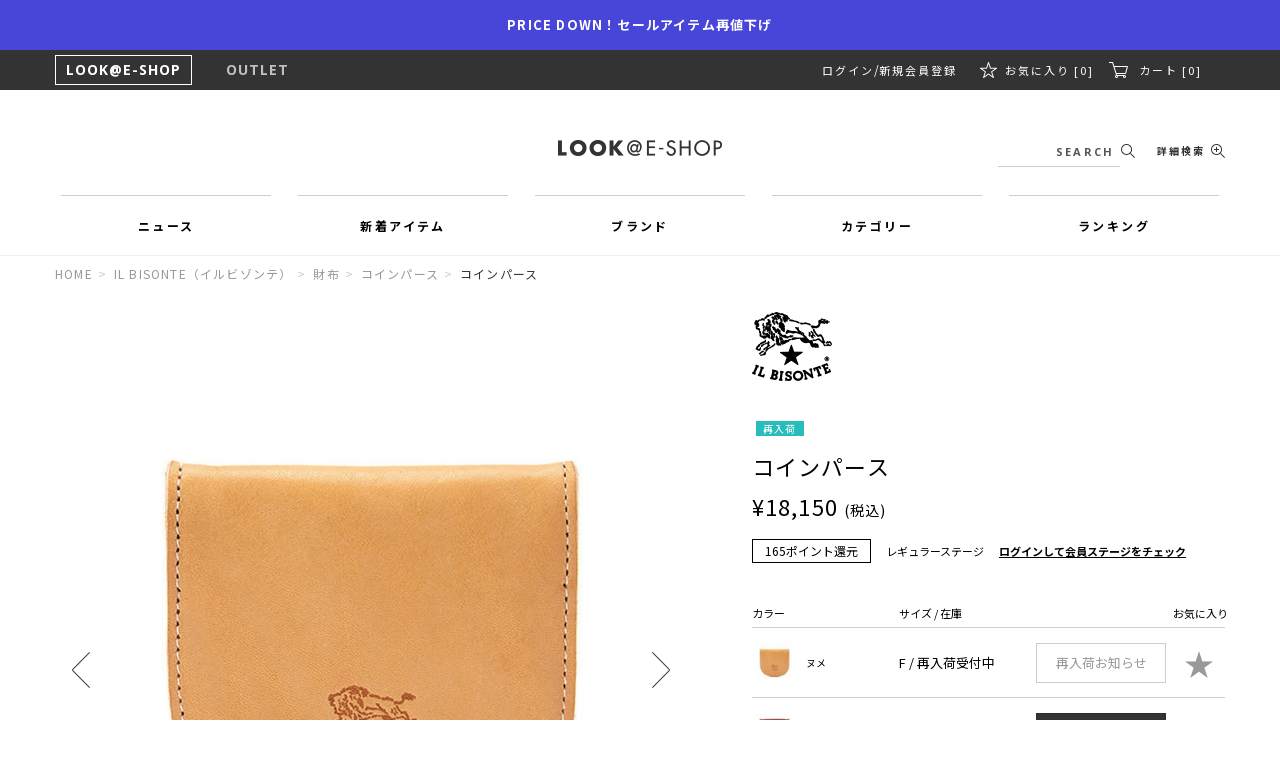

--- FILE ---
content_type: text/html; charset=utf-8
request_url: https://www.e-look.jp/shop/ilbisonte/%E3%82%B3%E3%82%A4%E3%83%B3%E3%82%B1%E3%83%BC%E3%82%B9/item/view/shop_product_id/33607
body_size: 43027
content:

<!DOCTYPE html>
<!--[if lt IE 7 ]> <html lang="ja" class="ie6"> <![endif]-->
<!--[if IE 7 ]>    <html lang="ja" class="ie7"> <![endif]-->
<!--[if IE 8 ]>    <html lang="ja" class="ie8"> <![endif]-->
<!--[if IE 9 ]>    <html lang="ja" class="ie9"> <![endif]-->
<!--[if (gt IE 9)|!(IE)]><!--> <html lang="ja"> <!--<![endif]-->
<head>
<!--[if lte IE 9]><meta http-equiv="X-UA-Compatible" content="IE=edge,chrome=1;" /><![endif]-->
<script src="/assets/js/jquery-1.11.1.min.js"></script>
<meta http-equiv="content-type" content="text/html; charset=utf-8" /><meta name="title" content="コインパース｜コインパース｜IL BISONTE(イルビゾンテ)｜ルック公式ファッションブランド通販サイト | LOOK@E-SHOP" />
<meta name="robots" content="index, follow" />
<meta name="author" content="http://www.e-look.jp/" />
<meta name="copyright" content="COPYRIGHTS©LOOK INC. ALL RIGHTS RESERVED." />
<meta name="description" content="ルック公式ファッションブランド通販サイト | LOOK@E-SHOP「IL BISONTE(イルビゾンテ)」のコインパースの商品詳細ページです。" />
<meta name="keywords" content="コインパース,コインパース,IL BISONTE,イルビゾンテ,ルック公式ファッションブランド通販サイト | LOOK@E-SHOP,公式,通販" />
<title>コインパース｜コインパース｜IL BISONTE(イルビゾンテ)｜ルック公式ファッションブランド通販サイト | LOOK@E-SHOP</title>
<meta name="viewport" content="width=device-width, initial-scale=1.0, minimum-scale=1.0, maximum-scale=1.0, user-scalable=no">
  <meta property="og:title" content="コインパース"/> 
  <meta property="og:description" content="コインパース | コインパース | IL BISONTE(イルビゾンテ) | LOOK @ E-SHOP"/> 
  <meta property="og:image" content="https://elook-prod.store-image.jp/product/54_1_5452404241/54_1_5452404241_main.jpg?ts=20200225110126"/> 
  <meta property="og:url" content="https://www.e-look.jp/goods/54_1_5452404241"/> 
  <meta property="og:site_name" content="ルック公式ファッションブランド通販サイト | LOOK@E-SHOP"/> 
  <meta property="og:type" content="website"/>

<!-- HTML5 shim, for IE6-8 support of HTML5 elements -->
<!--[if lt IE 9]>
  <script src="/assets/bootstrap/js/html5shiv.js"></script>
<![endif]-->

<link href="https://fonts.googleapis.com/css2?family=Open+Sans:wght@400;600;700&display=swap" rel="stylesheet">
<link href="https://fonts.googleapis.com/css2?family=Tinos:ital@0;1&display=swap" rel="stylesheet">
<link rel="stylesheet" href="https://cdnjs.cloudflare.com/ajax/libs/font-awesome/6.6.0/css/all.min.css" integrity="sha512-Kc323vGBEqzTmouAECnVceyQqyqdsSiqLQISBL29aUW4U/M7pSPA/gEUZQqv1cwx4OnYxTxve5UMg5GT6L4JJg==" crossorigin="anonymous" referrerpolicy="no-referrer" />
<style type="text/css">
/**
 * Swiper 4.4.5
 * Most modern mobile touch slider and framework with hardware accelerated transitions
 * http://www.idangero.us/swiper/
 *
 * Copyright 2014-2018 Vladimir Kharlampidi
 *
 * Released under the MIT License
 *
 * Released on: December 14, 2018
 */
.swiper-container{margin:0 auto;position:relative;overflow:hidden;list-style:none;padding:0;z-index:1}.swiper-container-no-flexbox .swiper-slide{float:left}.swiper-container-vertical>.swiper-wrapper{-webkit-box-orient:vertical;-webkit-box-direction:normal;-webkit-flex-direction:column;-ms-flex-direction:column;flex-direction:column}.swiper-wrapper{position:relative;width:100%;height:100%;z-index:1;display:-webkit-box;display:-webkit-flex;display:-ms-flexbox;display:flex;-webkit-transition-property:-webkit-transform;transition-property:-webkit-transform;-o-transition-property:transform;transition-property:transform;transition-property:transform,-webkit-transform;-webkit-box-sizing:content-box;box-sizing:content-box}.swiper-container-android .swiper-slide,.swiper-wrapper{-webkit-transform:translate3d(0,0,0);transform:translate3d(0,0,0)}.swiper-container-multirow>.swiper-wrapper{-webkit-flex-wrap:wrap;-ms-flex-wrap:wrap;flex-wrap:wrap}.swiper-container-free-mode>.swiper-wrapper{-webkit-transition-timing-function:ease-out;-o-transition-timing-function:ease-out;transition-timing-function:ease-out;margin:0 auto}.swiper-slide{-webkit-flex-shrink:0;-ms-flex-negative:0;flex-shrink:0;width:100%;height:100%;position:relative;-webkit-transition-property:-webkit-transform;transition-property:-webkit-transform;-o-transition-property:transform;transition-property:transform;transition-property:transform,-webkit-transform}.swiper-slide-invisible-blank{visibility:hidden}.swiper-container-autoheight,.swiper-container-autoheight .swiper-slide{height:auto}.swiper-container-autoheight .swiper-wrapper{-webkit-box-align:start;-webkit-align-items:flex-start;-ms-flex-align:start;align-items:flex-start;-webkit-transition-property:height,-webkit-transform;transition-property:height,-webkit-transform;-o-transition-property:transform,height;transition-property:transform,height;transition-property:transform,height,-webkit-transform}.swiper-container-3d{-webkit-perspective:1200px;perspective:1200px}.swiper-container-3d .swiper-cube-shadow,.swiper-container-3d .swiper-slide,.swiper-container-3d .swiper-slide-shadow-bottom,.swiper-container-3d .swiper-slide-shadow-left,.swiper-container-3d .swiper-slide-shadow-right,.swiper-container-3d .swiper-slide-shadow-top,.swiper-container-3d .swiper-wrapper{-webkit-transform-style:preserve-3d;transform-style:preserve-3d}.swiper-container-3d .swiper-slide-shadow-bottom,.swiper-container-3d .swiper-slide-shadow-left,.swiper-container-3d .swiper-slide-shadow-right,.swiper-container-3d .swiper-slide-shadow-top{position:absolute;left:0;top:0;width:100%;height:100%;pointer-events:none;z-index:10}.swiper-container-3d .swiper-slide-shadow-left{background-image:-webkit-gradient(linear,right top,left top,from(rgba(0,0,0,.5)),to(rgba(0,0,0,0)));background-image:-webkit-linear-gradient(right,rgba(0,0,0,.5),rgba(0,0,0,0));background-image:-o-linear-gradient(right,rgba(0,0,0,.5),rgba(0,0,0,0));background-image:linear-gradient(to left,rgba(0,0,0,.5),rgba(0,0,0,0))}.swiper-container-3d .swiper-slide-shadow-right{background-image:-webkit-gradient(linear,left top,right top,from(rgba(0,0,0,.5)),to(rgba(0,0,0,0)));background-image:-webkit-linear-gradient(left,rgba(0,0,0,.5),rgba(0,0,0,0));background-image:-o-linear-gradient(left,rgba(0,0,0,.5),rgba(0,0,0,0));background-image:linear-gradient(to right,rgba(0,0,0,.5),rgba(0,0,0,0))}.swiper-container-3d .swiper-slide-shadow-top{background-image:-webkit-gradient(linear,left bottom,left top,from(rgba(0,0,0,.5)),to(rgba(0,0,0,0)));background-image:-webkit-linear-gradient(bottom,rgba(0,0,0,.5),rgba(0,0,0,0));background-image:-o-linear-gradient(bottom,rgba(0,0,0,.5),rgba(0,0,0,0));background-image:linear-gradient(to top,rgba(0,0,0,.5),rgba(0,0,0,0))}.swiper-container-3d .swiper-slide-shadow-bottom{background-image:-webkit-gradient(linear,left top,left bottom,from(rgba(0,0,0,.5)),to(rgba(0,0,0,0)));background-image:-webkit-linear-gradient(top,rgba(0,0,0,.5),rgba(0,0,0,0));background-image:-o-linear-gradient(top,rgba(0,0,0,.5),rgba(0,0,0,0));background-image:linear-gradient(to bottom,rgba(0,0,0,.5),rgba(0,0,0,0))}.swiper-container-wp8-horizontal,.swiper-container-wp8-horizontal>.swiper-wrapper{-ms-touch-action:pan-y;touch-action:pan-y}.swiper-container-wp8-vertical,.swiper-container-wp8-vertical>.swiper-wrapper{-ms-touch-action:pan-x;touch-action:pan-x}.swiper-button-next,.swiper-button-prev{position:absolute;top:50%;width:27px;height:44px;margin-top:-22px;z-index:10;cursor:pointer;background-size:27px 44px;background-position:center;background-repeat:no-repeat}.swiper-button-next.swiper-button-disabled,.swiper-button-prev.swiper-button-disabled{opacity:.35;cursor:auto;pointer-events:none}.swiper-button-prev,.swiper-container-rtl .swiper-button-next{background-image:url("data:image/svg+xml;charset=utf-8,%3Csvg%20xmlns%3D'http%3A%2F%2Fwww.w3.org%2F2000%2Fsvg'%20viewBox%3D'0%200%2027%2044'%3E%3Cpath%20d%3D'M0%2C22L22%2C0l2.1%2C2.1L4.2%2C22l19.9%2C19.9L22%2C44L0%2C22L0%2C22L0%2C22z'%20fill%3D'%23007aff'%2F%3E%3C%2Fsvg%3E");left:10px;right:auto}.swiper-button-next,.swiper-container-rtl .swiper-button-prev{background-image:url("data:image/svg+xml;charset=utf-8,%3Csvg%20xmlns%3D'http%3A%2F%2Fwww.w3.org%2F2000%2Fsvg'%20viewBox%3D'0%200%2027%2044'%3E%3Cpath%20d%3D'M27%2C22L27%2C22L5%2C44l-2.1-2.1L22.8%2C22L2.9%2C2.1L5%2C0L27%2C22L27%2C22z'%20fill%3D'%23007aff'%2F%3E%3C%2Fsvg%3E");right:10px;left:auto}.swiper-button-prev.swiper-button-white,.swiper-container-rtl .swiper-button-next.swiper-button-white{background-image:url("data:image/svg+xml;charset=utf-8,%3Csvg%20xmlns%3D'http%3A%2F%2Fwww.w3.org%2F2000%2Fsvg'%20viewBox%3D'0%200%2027%2044'%3E%3Cpath%20d%3D'M0%2C22L22%2C0l2.1%2C2.1L4.2%2C22l19.9%2C19.9L22%2C44L0%2C22L0%2C22L0%2C22z'%20fill%3D'%23ffffff'%2F%3E%3C%2Fsvg%3E")}.swiper-button-next.swiper-button-white,.swiper-container-rtl .swiper-button-prev.swiper-button-white{background-image:url("data:image/svg+xml;charset=utf-8,%3Csvg%20xmlns%3D'http%3A%2F%2Fwww.w3.org%2F2000%2Fsvg'%20viewBox%3D'0%200%2027%2044'%3E%3Cpath%20d%3D'M27%2C22L27%2C22L5%2C44l-2.1-2.1L22.8%2C22L2.9%2C2.1L5%2C0L27%2C22L27%2C22z'%20fill%3D'%23ffffff'%2F%3E%3C%2Fsvg%3E")}.swiper-button-prev.swiper-button-black,.swiper-container-rtl .swiper-button-next.swiper-button-black{background-image:url("data:image/svg+xml;charset=utf-8,%3Csvg%20xmlns%3D'http%3A%2F%2Fwww.w3.org%2F2000%2Fsvg'%20viewBox%3D'0%200%2027%2044'%3E%3Cpath%20d%3D'M0%2C22L22%2C0l2.1%2C2.1L4.2%2C22l19.9%2C19.9L22%2C44L0%2C22L0%2C22L0%2C22z'%20fill%3D'%23000000'%2F%3E%3C%2Fsvg%3E")}.swiper-button-next.swiper-button-black,.swiper-container-rtl .swiper-button-prev.swiper-button-black{background-image:url("data:image/svg+xml;charset=utf-8,%3Csvg%20xmlns%3D'http%3A%2F%2Fwww.w3.org%2F2000%2Fsvg'%20viewBox%3D'0%200%2027%2044'%3E%3Cpath%20d%3D'M27%2C22L27%2C22L5%2C44l-2.1-2.1L22.8%2C22L2.9%2C2.1L5%2C0L27%2C22L27%2C22z'%20fill%3D'%23000000'%2F%3E%3C%2Fsvg%3E")}.swiper-button-lock{display:none}.swiper-pagination{position:absolute;text-align:center;-webkit-transition:.3s opacity;-o-transition:.3s opacity;transition:.3s opacity;-webkit-transform:translate3d(0,0,0);transform:translate3d(0,0,0);z-index:10}.swiper-pagination.swiper-pagination-hidden{opacity:0}.swiper-container-horizontal>.swiper-pagination-bullets,.swiper-pagination-custom,.swiper-pagination-fraction{bottom:10px;left:0;width:100%}.swiper-pagination-bullets-dynamic{overflow:hidden;font-size:0}.swiper-pagination-bullets-dynamic .swiper-pagination-bullet{-webkit-transform:scale(.33);-ms-transform:scale(.33);transform:scale(.33);position:relative}.swiper-pagination-bullets-dynamic .swiper-pagination-bullet-active{-webkit-transform:scale(1);-ms-transform:scale(1);transform:scale(1)}.swiper-pagination-bullets-dynamic .swiper-pagination-bullet-active-main{-webkit-transform:scale(1);-ms-transform:scale(1);transform:scale(1)}.swiper-pagination-bullets-dynamic .swiper-pagination-bullet-active-prev{-webkit-transform:scale(.66);-ms-transform:scale(.66);transform:scale(.66)}.swiper-pagination-bullets-dynamic .swiper-pagination-bullet-active-prev-prev{-webkit-transform:scale(.33);-ms-transform:scale(.33);transform:scale(.33)}.swiper-pagination-bullets-dynamic .swiper-pagination-bullet-active-next{-webkit-transform:scale(.66);-ms-transform:scale(.66);transform:scale(.66)}.swiper-pagination-bullets-dynamic .swiper-pagination-bullet-active-next-next{-webkit-transform:scale(.33);-ms-transform:scale(.33);transform:scale(.33)}.swiper-pagination-bullet{width:8px;height:8px;display:inline-block;border-radius:100%;background:#000;opacity:.2}button.swiper-pagination-bullet{border:none;margin:0;padding:0;-webkit-box-shadow:none;box-shadow:none;-webkit-appearance:none;-moz-appearance:none;appearance:none}.swiper-pagination-clickable .swiper-pagination-bullet{cursor:pointer}.swiper-pagination-bullet-active{opacity:1;background:#007aff}.swiper-container-vertical>.swiper-pagination-bullets{right:10px;top:50%;-webkit-transform:translate3d(0,-50%,0);transform:translate3d(0,-50%,0)}.swiper-container-vertical>.swiper-pagination-bullets .swiper-pagination-bullet{margin:6px 0;display:block}.swiper-container-vertical>.swiper-pagination-bullets.swiper-pagination-bullets-dynamic{top:50%;-webkit-transform:translateY(-50%);-ms-transform:translateY(-50%);transform:translateY(-50%);width:8px}.swiper-container-vertical>.swiper-pagination-bullets.swiper-pagination-bullets-dynamic .swiper-pagination-bullet{display:inline-block;-webkit-transition:.2s top,.2s -webkit-transform;transition:.2s top,.2s -webkit-transform;-o-transition:.2s transform,.2s top;transition:.2s transform,.2s top;transition:.2s transform,.2s top,.2s -webkit-transform}.swiper-container-horizontal>.swiper-pagination-bullets .swiper-pagination-bullet{margin:0 4px}.swiper-container-horizontal>.swiper-pagination-bullets.swiper-pagination-bullets-dynamic{left:50%;-webkit-transform:translateX(-50%);-ms-transform:translateX(-50%);transform:translateX(-50%);white-space:nowrap}.swiper-container-horizontal>.swiper-pagination-bullets.swiper-pagination-bullets-dynamic .swiper-pagination-bullet{-webkit-transition:.2s left,.2s -webkit-transform;transition:.2s left,.2s -webkit-transform;-o-transition:.2s transform,.2s left;transition:.2s transform,.2s left;transition:.2s transform,.2s left,.2s -webkit-transform}.swiper-container-horizontal.swiper-container-rtl>.swiper-pagination-bullets-dynamic .swiper-pagination-bullet{-webkit-transition:.2s right,.2s -webkit-transform;transition:.2s right,.2s -webkit-transform;-o-transition:.2s transform,.2s right;transition:.2s transform,.2s right;transition:.2s transform,.2s right,.2s -webkit-transform}.swiper-pagination-progressbar{background:rgba(0,0,0,.25);position:absolute}.swiper-pagination-progressbar .swiper-pagination-progressbar-fill{background:#007aff;position:absolute;left:0;top:0;width:100%;height:100%;-webkit-transform:scale(0);-ms-transform:scale(0);transform:scale(0);-webkit-transform-origin:left top;-ms-transform-origin:left top;transform-origin:left top}.swiper-container-rtl .swiper-pagination-progressbar .swiper-pagination-progressbar-fill{-webkit-transform-origin:right top;-ms-transform-origin:right top;transform-origin:right top}.swiper-container-horizontal>.swiper-pagination-progressbar,.swiper-container-vertical>.swiper-pagination-progressbar.swiper-pagination-progressbar-opposite{width:100%;height:4px;left:0;top:0}.swiper-container-horizontal>.swiper-pagination-progressbar.swiper-pagination-progressbar-opposite,.swiper-container-vertical>.swiper-pagination-progressbar{width:4px;height:100%;left:0;top:0}.swiper-pagination-white .swiper-pagination-bullet-active{background:#fff}.swiper-pagination-progressbar.swiper-pagination-white{background:rgba(255,255,255,.25)}.swiper-pagination-progressbar.swiper-pagination-white .swiper-pagination-progressbar-fill{background:#fff}.swiper-pagination-black .swiper-pagination-bullet-active{background:#000}.swiper-pagination-progressbar.swiper-pagination-black{background:rgba(0,0,0,.25)}.swiper-pagination-progressbar.swiper-pagination-black .swiper-pagination-progressbar-fill{background:#000}.swiper-pagination-lock{display:none}.swiper-scrollbar{border-radius:10px;position:relative;-ms-touch-action:none;background:rgba(0,0,0,.1)}.swiper-container-horizontal>.swiper-scrollbar{position:absolute;left:1%;bottom:3px;z-index:50;height:5px;width:98%}.swiper-container-vertical>.swiper-scrollbar{position:absolute;right:3px;top:1%;z-index:50;width:5px;height:98%}.swiper-scrollbar-drag{height:100%;width:100%;position:relative;background:rgba(0,0,0,.5);border-radius:10px;left:0;top:0}.swiper-scrollbar-cursor-drag{cursor:move}.swiper-scrollbar-lock{display:none}.swiper-zoom-container{width:100%;height:100%;display:-webkit-box;display:-webkit-flex;display:-ms-flexbox;display:flex;-webkit-box-pack:center;-webkit-justify-content:center;-ms-flex-pack:center;justify-content:center;-webkit-box-align:center;-webkit-align-items:center;-ms-flex-align:center;align-items:center;text-align:center}.swiper-zoom-container>canvas,.swiper-zoom-container>img,.swiper-zoom-container>svg{max-width:100%;max-height:100%;-o-object-fit:contain;object-fit:contain}.swiper-slide-zoomed{cursor:move}.swiper-lazy-preloader{width:42px;height:42px;position:absolute;left:50%;top:50%;margin-left:-21px;margin-top:-21px;z-index:10;-webkit-transform-origin:50%;-ms-transform-origin:50%;transform-origin:50%;-webkit-animation:swiper-preloader-spin 1s steps(12,end) infinite;animation:swiper-preloader-spin 1s steps(12,end) infinite}.swiper-lazy-preloader:after{display:block;content:'';width:100%;height:100%;background-image:url("data:image/svg+xml;charset=utf-8,%3Csvg%20viewBox%3D'0%200%20120%20120'%20xmlns%3D'http%3A%2F%2Fwww.w3.org%2F2000%2Fsvg'%20xmlns%3Axlink%3D'http%3A%2F%2Fwww.w3.org%2F1999%2Fxlink'%3E%3Cdefs%3E%3Cline%20id%3D'l'%20x1%3D'60'%20x2%3D'60'%20y1%3D'7'%20y2%3D'27'%20stroke%3D'%236c6c6c'%20stroke-width%3D'11'%20stroke-linecap%3D'round'%2F%3E%3C%2Fdefs%3E%3Cg%3E%3Cuse%20xlink%3Ahref%3D'%23l'%20opacity%3D'.27'%2F%3E%3Cuse%20xlink%3Ahref%3D'%23l'%20opacity%3D'.27'%20transform%3D'rotate(30%2060%2C60)'%2F%3E%3Cuse%20xlink%3Ahref%3D'%23l'%20opacity%3D'.27'%20transform%3D'rotate(60%2060%2C60)'%2F%3E%3Cuse%20xlink%3Ahref%3D'%23l'%20opacity%3D'.27'%20transform%3D'rotate(90%2060%2C60)'%2F%3E%3Cuse%20xlink%3Ahref%3D'%23l'%20opacity%3D'.27'%20transform%3D'rotate(120%2060%2C60)'%2F%3E%3Cuse%20xlink%3Ahref%3D'%23l'%20opacity%3D'.27'%20transform%3D'rotate(150%2060%2C60)'%2F%3E%3Cuse%20xlink%3Ahref%3D'%23l'%20opacity%3D'.37'%20transform%3D'rotate(180%2060%2C60)'%2F%3E%3Cuse%20xlink%3Ahref%3D'%23l'%20opacity%3D'.46'%20transform%3D'rotate(210%2060%2C60)'%2F%3E%3Cuse%20xlink%3Ahref%3D'%23l'%20opacity%3D'.56'%20transform%3D'rotate(240%2060%2C60)'%2F%3E%3Cuse%20xlink%3Ahref%3D'%23l'%20opacity%3D'.66'%20transform%3D'rotate(270%2060%2C60)'%2F%3E%3Cuse%20xlink%3Ahref%3D'%23l'%20opacity%3D'.75'%20transform%3D'rotate(300%2060%2C60)'%2F%3E%3Cuse%20xlink%3Ahref%3D'%23l'%20opacity%3D'.85'%20transform%3D'rotate(330%2060%2C60)'%2F%3E%3C%2Fg%3E%3C%2Fsvg%3E");background-position:50%;background-size:100%;background-repeat:no-repeat}.swiper-lazy-preloader-white:after{background-image:url("data:image/svg+xml;charset=utf-8,%3Csvg%20viewBox%3D'0%200%20120%20120'%20xmlns%3D'http%3A%2F%2Fwww.w3.org%2F2000%2Fsvg'%20xmlns%3Axlink%3D'http%3A%2F%2Fwww.w3.org%2F1999%2Fxlink'%3E%3Cdefs%3E%3Cline%20id%3D'l'%20x1%3D'60'%20x2%3D'60'%20y1%3D'7'%20y2%3D'27'%20stroke%3D'%23fff'%20stroke-width%3D'11'%20stroke-linecap%3D'round'%2F%3E%3C%2Fdefs%3E%3Cg%3E%3Cuse%20xlink%3Ahref%3D'%23l'%20opacity%3D'.27'%2F%3E%3Cuse%20xlink%3Ahref%3D'%23l'%20opacity%3D'.27'%20transform%3D'rotate(30%2060%2C60)'%2F%3E%3Cuse%20xlink%3Ahref%3D'%23l'%20opacity%3D'.27'%20transform%3D'rotate(60%2060%2C60)'%2F%3E%3Cuse%20xlink%3Ahref%3D'%23l'%20opacity%3D'.27'%20transform%3D'rotate(90%2060%2C60)'%2F%3E%3Cuse%20xlink%3Ahref%3D'%23l'%20opacity%3D'.27'%20transform%3D'rotate(120%2060%2C60)'%2F%3E%3Cuse%20xlink%3Ahref%3D'%23l'%20opacity%3D'.27'%20transform%3D'rotate(150%2060%2C60)'%2F%3E%3Cuse%20xlink%3Ahref%3D'%23l'%20opacity%3D'.37'%20transform%3D'rotate(180%2060%2C60)'%2F%3E%3Cuse%20xlink%3Ahref%3D'%23l'%20opacity%3D'.46'%20transform%3D'rotate(210%2060%2C60)'%2F%3E%3Cuse%20xlink%3Ahref%3D'%23l'%20opacity%3D'.56'%20transform%3D'rotate(240%2060%2C60)'%2F%3E%3Cuse%20xlink%3Ahref%3D'%23l'%20opacity%3D'.66'%20transform%3D'rotate(270%2060%2C60)'%2F%3E%3Cuse%20xlink%3Ahref%3D'%23l'%20opacity%3D'.75'%20transform%3D'rotate(300%2060%2C60)'%2F%3E%3Cuse%20xlink%3Ahref%3D'%23l'%20opacity%3D'.85'%20transform%3D'rotate(330%2060%2C60)'%2F%3E%3C%2Fg%3E%3C%2Fsvg%3E")}@-webkit-keyframes swiper-preloader-spin{100%{-webkit-transform:rotate(360deg);transform:rotate(360deg)}}@keyframes swiper-preloader-spin{100%{-webkit-transform:rotate(360deg);transform:rotate(360deg)}}.swiper-container .swiper-notification{position:absolute;left:0;top:0;pointer-events:none;opacity:0;z-index:-1000}.swiper-container-fade.swiper-container-free-mode .swiper-slide{-webkit-transition-timing-function:ease-out;-o-transition-timing-function:ease-out;transition-timing-function:ease-out}.swiper-container-fade .swiper-slide{pointer-events:none;-webkit-transition-property:opacity;-o-transition-property:opacity;transition-property:opacity}.swiper-container-fade .swiper-slide .swiper-slide{pointer-events:none}.swiper-container-fade .swiper-slide-active,.swiper-container-fade .swiper-slide-active .swiper-slide-active{pointer-events:auto}.swiper-container-cube{overflow:visible}.swiper-container-cube .swiper-slide{pointer-events:none;-webkit-backface-visibility:hidden;backface-visibility:hidden;z-index:1;visibility:hidden;-webkit-transform-origin:0 0;-ms-transform-origin:0 0;transform-origin:0 0;width:100%;height:100%}.swiper-container-cube .swiper-slide .swiper-slide{pointer-events:none}.swiper-container-cube.swiper-container-rtl .swiper-slide{-webkit-transform-origin:100% 0;-ms-transform-origin:100% 0;transform-origin:100% 0}.swiper-container-cube .swiper-slide-active,.swiper-container-cube .swiper-slide-active .swiper-slide-active{pointer-events:auto}.swiper-container-cube .swiper-slide-active,.swiper-container-cube .swiper-slide-next,.swiper-container-cube .swiper-slide-next+.swiper-slide,.swiper-container-cube .swiper-slide-prev{pointer-events:auto;visibility:visible}.swiper-container-cube .swiper-slide-shadow-bottom,.swiper-container-cube .swiper-slide-shadow-left,.swiper-container-cube .swiper-slide-shadow-right,.swiper-container-cube .swiper-slide-shadow-top{z-index:0;-webkit-backface-visibility:hidden;backface-visibility:hidden}.swiper-container-cube .swiper-cube-shadow{position:absolute;left:0;bottom:0;width:100%;height:100%;background:#000;opacity:.6;-webkit-filter:blur(50px);filter:blur(50px);z-index:0}.swiper-container-flip{overflow:visible}.swiper-container-flip .swiper-slide{pointer-events:none;-webkit-backface-visibility:hidden;backface-visibility:hidden;z-index:1}.swiper-container-flip .swiper-slide .swiper-slide{pointer-events:none}.swiper-container-flip .swiper-slide-active,.swiper-container-flip .swiper-slide-active .swiper-slide-active{pointer-events:auto}.swiper-container-flip .swiper-slide-shadow-bottom,.swiper-container-flip .swiper-slide-shadow-left,.swiper-container-flip .swiper-slide-shadow-right,.swiper-container-flip .swiper-slide-shadow-top{z-index:0;-webkit-backface-visibility:hidden;backface-visibility:hidden}.swiper-container-coverflow .swiper-wrapper{-ms-perspective:1200px}
</style>

<style type="text/css">
/*!
 * jquery-drawer v3.2.0
 * Flexible drawer menu using jQuery, iScroll and CSS.
 * http://git.blivesta.com/drawer
 * License : MIT
 * Author : blivesta <design@blivesta.com> (http://blivesta.com/)
 */

.drawer-nav{position:fixed;z-index:999;top:0;overflow:hidden;width:96%;height:100%;color:#222;text-align:left;background-color:#fff}.drawer-brand{font-size:1.5rem;font-weight:700;line-height:3.75rem;display:block;padding-right:.75rem;padding-left:.75rem;text-decoration:none;color:#222}.drawer-menu{margin:0;padding:0;list-style:none}.drawer-menu-item{font-size:1rem;display:block;padding:.75rem;text-decoration:none;color:#222}.drawer-menu-item:hover{text-decoration:underline;color:#555;background-color:transparent}.drawer-overlay{position:fixed;z-index:1;top:0;left:0;display:none;width:100%;height:100%;background-color:rgba(255,255,255,.8)}.drawer-open .drawer-overlay{display:block}.drawer--top .drawer-nav{top:-100%;left:0;width:100%;height:auto;max-height:100%;-webkit-transition:top .6s cubic-bezier(.19,1,.22,1);transition:top .6s cubic-bezier(.19,1,.22,1)}.drawer--top.drawer-open .drawer-nav{top:0}.drawer--top .drawer-hamburger,.drawer--top.drawer-open .drawer-hamburger{right:0}.drawer--left .drawer-nav{left:-16.25rem;-webkit-transition:left .6s cubic-bezier(.19,1,.22,1);transition:left .6s cubic-bezier(.19,1,.22,1)}.drawer--left .drawer-hamburger,.drawer--left.drawer-open .drawer-nav,.drawer--left.drawer-open .drawer-navbar .drawer-hamburger{left:0}.drawer--left.drawer-open .drawer-hamburger{left:16.25rem}.drawer--right .drawer-nav{right:-96%;-webkit-transition:right .6s cubic-bezier(.19,1,.22,1);transition:right .6s cubic-bezier(.19,1,.22,1)}.drawer--right .drawer-hamburger,.drawer--right.drawer-open .drawer-nav,.drawer--right.drawer-open .drawer-navbar .drawer-hamburger{right:0}.drawer--right.drawer-open .drawer-hamburger{right:16.25rem}.drawer-hamburger{position:fixed;z-index:4;top:0;display:block;box-sizing:content-box;width:2rem;padding:0;padding:18px .75rem 30px;-webkit-transition:all .6s cubic-bezier(.19,1,.22,1);transition:all .6s cubic-bezier(.19,1,.22,1);-webkit-transform:translateZ(0);transform:translateZ(0);border:0;outline:0;background-color:transparent}.drawer-hamburger:hover{cursor:pointer;background-color:transparent}.drawer-hamburger-icon{position:relative;display:block;margin-top:10px}.drawer-hamburger-icon,.drawer-hamburger-icon:after,.drawer-hamburger-icon:before{width:100%;height:2px;-webkit-transition:all .6s cubic-bezier(.19,1,.22,1);transition:all .6s cubic-bezier(.19,1,.22,1);background-color:#222}.drawer-hamburger-icon:after,.drawer-hamburger-icon:before{position:absolute;top:-10px;left:0;content:' '}.drawer-hamburger-icon:after{top:10px}.drawer-open .drawer-hamburger-icon{background-color:transparent}.drawer-open .drawer-hamburger-icon:after,.drawer-open .drawer-hamburger-icon:before{top:0}.drawer-open .drawer-hamburger-icon:before{-webkit-transform:rotate(45deg);-ms-transform:rotate(45deg);transform:rotate(45deg)}.drawer-open .drawer-hamburger-icon:after{-webkit-transform:rotate(-45deg);-ms-transform:rotate(-45deg);transform:rotate(-45deg)}.sr-only{position:absolute;overflow:hidden;clip:rect(0,0,0,0);width:1px;height:1px;margin:-1px;padding:0;border:0}.sr-only-focusable:active,.sr-only-focusable:focus{position:static;overflow:visible;clip:auto;width:auto;height:auto;margin:0}.drawer--sidebar,.drawer--sidebar .drawer-contents{background-color:#fff}@media (min-width:64em){.drawer--sidebar .drawer-hamburger{display:none;visibility:hidden}.drawer--sidebar .drawer-nav{display:block;-webkit-transform:none;-ms-transform:none;transform:none;position:fixed;width:12.5rem;height:100%}.drawer--sidebar.drawer--left .drawer-nav{left:0;border-right:1px solid #ddd}.drawer--sidebar.drawer--left .drawer-contents{margin-left:12.5rem}.drawer--sidebar.drawer--right .drawer-nav{right:0;border-left:1px solid #ddd}.drawer--sidebar.drawer--right .drawer-contents{margin-right:12.5rem}.drawer--sidebar .drawer-container{max-width:48rem}}@media (min-width:75em){.drawer--sidebar .drawer-nav{width:16.25rem}.drawer--sidebar.drawer--left .drawer-contents{margin-left:16.25rem}.drawer--sidebar.drawer--right .drawer-contents{margin-right:16.25rem}.drawer--sidebar .drawer-container{max-width:60rem}}.drawer--navbarTopGutter{padding-top:3.75rem}.drawer-navbar .drawer-navbar-header{border-bottom:1px solid #ddd;background-color:#fff}.drawer-navbar{z-index:3;top:0;width:100%}.drawer-navbar--fixed{position:fixed}.drawer-navbar-header{position:relative;z-index:3;box-sizing:border-box;width:100%;height:3.75rem;padding:0 .75rem;text-align:center}.drawer-navbar .drawer-brand{line-height:3.75rem;display:inline-block;padding-top:0;padding-bottom:0;text-decoration:none}.drawer-navbar .drawer-brand:hover{background-color:transparent}.drawer-navbar .drawer-nav{padding-top:3.75rem}.drawer-navbar .drawer-menu{padding-bottom:7.5rem}@media (min-width:64em){.drawer-navbar{height:3.75rem;border-bottom:1px solid #ddd;background-color:#fff}.drawer-navbar .drawer-navbar-header{position:relative;display:block;float:left;width:auto;padding:0;border:0}.drawer-navbar .drawer-menu--right{float:right}.drawer-navbar .drawer-menu li{float:left}.drawer-navbar .drawer-menu-item{line-height:3.75rem;padding-top:0;padding-bottom:0}.drawer-navbar .drawer-hamburger{display:none}.drawer-navbar .drawer-nav{position:relative;left:0;overflow:visible;width:auto;height:3.75rem;padding-top:0;-webkit-transform:translateZ(0);transform:translateZ(0)}.drawer-navbar .drawer-menu{padding:0}.drawer-navbar .drawer-dropdown-menu{position:absolute;width:16.25rem;border:1px solid #ddd}.drawer-navbar .drawer-dropdown-menu-item{padding-left:.75rem}}.drawer-dropdown-menu{display:none;box-sizing:border-box;width:100%;margin:0;padding:0;background-color:#fff}.drawer-dropdown-menu>li{width:100%;list-style:none}.drawer-dropdown-menu-item{line-height:3.75rem;display:block;padding:0;padding-right:.75rem;padding-left:1.5rem;text-decoration:none;color:#222}.drawer-dropdown-menu-item:hover{text-decoration:underline;color:#555;background-color:transparent}.drawer-dropdown.open>.drawer-dropdown-menu{display:block}.drawer-dropdown .drawer-caret{display:inline-block;width:0;height:0;margin-left:4px;-webkit-transition:opacity .2s ease,-webkit-transform .2s ease;transition:opacity .2s ease,-webkit-transform .2s ease;transition:transform .2s ease,opacity .2s ease;transition:transform .2s ease,opacity .2s ease,-webkit-transform .2s ease;-webkit-transform:rotate(0deg);-ms-transform:rotate(0deg);transform:rotate(0deg);vertical-align:middle;border-top:4px solid;border-right:4px solid transparent;border-left:4px solid transparent}.drawer-dropdown.open .drawer-caret{-webkit-transform:rotate(180deg);-ms-transform:rotate(180deg);transform:rotate(180deg)}.drawer-container{margin-right:auto;margin-left:auto}@media (min-width:64em){.drawer-container{max-width:60rem}}@media (min-width:75em){.drawer-container{max-width:70rem}}
</style>

<style type="text/css">
.flex-container a:active,.flex-container a:focus,.flexslider a:active,.flexslider a:focus{outline:0}.flex-control-nav,.flex-direction-nav,.slides{margin:0;padding:0;list-style:none}.flexslider{margin:0;padding:0}.flexslider .slides>li{display:none;-webkit-backface-visibility:hidden}.flexslider .slides img{width:100%;display:block}.flex-pauseplay span{text-transform:capitalize}.slides:after{content:".";display:block;clear:both;visibility:hidden;line-height:0;height:0}html[xmlns] .slides{display:block}* html .slides{height:1%}.no-js .slides>li:first-child{display:block}.flexslider{margin:0 0 60px;background:#fff;border:4px solid #fff;position:relative;-webkit-border-radius:4px;-moz-border-radius:4px;-o-border-radius:4px;border-radius:4px;box-shadow:0 1px 4px rgba(0,0,0,.2);-webkit-box-shadow:0 1px 4px rgba(0,0,0,.2);-moz-box-shadow:0 1px 4px rgba(0,0,0,.2);-o-box-shadow:0 1px 4px rgba(0,0,0,.2);zoom:1}.flex-viewport{max-height:2000px;-webkit-transition:all 1s ease;-moz-transition:all 1s ease;transition:all 1s ease}.loading .flex-viewport{max-height:300px}.flexslider .slides{zoom:1}.carousel li{margin-right:5px}.flex-direction-nav a{width:30px;height:30px;margin:-20px 0 0;display:block;background:url(images/bg_direction_nav.png) no-repeat 0 0;position:absolute;top:50%;z-index:10;cursor:pointer;text-indent:-9999px;opacity:0;-webkit-transition:all .3s ease}.flex-direction-nav .flex-next{background-position:100% 0;right:-36px}.flex-direction-nav .flex-prev{left:-36px}.flexslider:hover .flex-next{opacity:.8;right:5px}.flexslider:hover .flex-prev{opacity:.8;left:5px}.flexslider:hover .flex-next:hover,.flexslider:hover .flex-prev:hover{opacity:1}.flex-direction-nav .flex-disabled{opacity:.3!important;cursor:default}.flex-control-nav{width:100%;position:absolute;bottom:-40px;text-align:center}.flex-control-nav li{margin:0 6px;display:inline-block;zoom:1}.flex-control-paging li a{width:11px;height:11px;display:block;background:#666;background:rgba(0,0,0,.5);cursor:pointer;text-indent:-9999px;-webkit-border-radius:20px;-moz-border-radius:20px;-o-border-radius:20px;border-radius:20px;box-shadow:inset 0 0 3px rgba(0,0,0,.3)}.flex-control-paging li a:hover{background:#333;background:rgba(0,0,0,.7)}.flex-control-paging li a.flex-active{background:#000;background:rgba(0,0,0,.9);cursor:default}.flex-control-thumbs{margin:5px 0 0;position:static;overflow:hidden}.flex-control-thumbs li{width:25%;float:left;margin:0}.flex-control-thumbs img{width:100%;display:block;opacity:.7;cursor:pointer}.flex-control-thumbs img:hover{opacity:1}.flex-control-thumbs .flex-active{opacity:1;cursor:default}@media screen and (max-width:860px){.flex-direction-nav .flex-prev{opacity:1;left:0}.flex-direction-nav .flex-next{opacity:1;right:0}}
</style>

<style type="text/css">
.boxer-lock{overflow:hidden!important}#boxer-overlay{-webkit-transition:opacity .25s linear;transition:opacity .25s linear}#boxer *{-webkit-transition:none;transition:none}#boxer.animating{-webkit-transition:left .25s ease,opacity .25s linear,top .25s ease;transition:left .25s ease,opacity .25s linear,top .25s ease}#boxer.animating .boxer-container{-webkit-transition:height .25s ease,width .25s ease;transition:height .25s ease,width .25s ease}#boxer.animating .boxer-content{-webkit-transition:opacity .25s linear;transition:opacity .25s linear}#boxer-overlay{background:#000;height:100%;left:0;opacity:0;position:fixed;top:0;width:100%;z-index:105}#boxer{background:#fff;border-radius:3px;box-shadow:0 0 25px #000;opacity:0;padding:10px;position:absolute;z-index:105}#boxer.inline{padding:30px}.boxer-open #boxer-overlay{opacity:.75}.boxer-open #boxer,.boxer-open #boxer .boxer-content{opacity:1}.boxer-open #boxer.loading .boxer-content{opacity:0}#boxer .boxer-close{background:#fff url(jquery.fs.boxer-icons.png) no-repeat -70px 10px;border-radius:100%;cursor:pointer;display:block;height:30px;position:absolute;padding:0;right:-8px;top:-8px;width:30px;text-indent:-99999px;z-index:106}#boxer .boxer-container{background:#fff;height:100%;overflow:hidden;position:relative;width:100%;z-index:105;zoom:1}#boxer .boxer-content{background:#fff;opacity:0;overflow:hidden;padding:0;width:10000px}#boxer .boxer-image{float:left}#boxer .boxer-video{height:100%;width:100%}#boxer .boxer-iframe{border:none;float:left;height:100%;overflow:auto;width:100%}#boxer .boxer-meta{clear:both}#boxer .boxer-control{background:#fff url(jquery.fs.boxer-icons.png) no-repeat 0 0;border-radius:100%;box-shadow:0 0 6px rgba(0,0,0,.4);cursor:pointer;display:block;height:40px;margin-right:auto;margin-left:auto;position:absolute;text-indent:-99999px;top:0;width:40px;-webkit-transition:opacity .25s linear;transition:opacity .25s linear}#boxer .boxer-control.previous{left:20px}#boxer .boxer-control.next{background-position:-40px 0;right:20px}#boxer .boxer-control.disabled{opacity:.3}#boxer .boxer-position{color:#999;font-size:11px;margin:0;padding:15px 10px 5px}#boxer .boxer-caption p{margin:0;padding:15px 10px 10px 10px}#boxer .boxer-caption.gallery p{padding-top:0}#boxer.loading .boxer-container{background:#fff url(jquery.fs.boxer-loading.gif) no-repeat center}#boxer.mobile{background:#000;border-radius:0;height:100%;left:0;padding:30px 0 0;position:fixed;top:0;width:100%}#boxer.mobile .boxer-close{background-color:#000;background-position:-70px -60px;border-radius:0;right:0;top:0}#boxer.mobile .boxer-container{background:#000;position:relative}#boxer.mobile .boxer-content{background-color:#000}#boxer.mobile .boxer-control{background-color:transparent;border-radius:0;box-shadow:none;margin:-20px 0 0;top:50%}#boxer.mobile .boxer-control.previous{background-position:0 -40px;float:left;left:0}#boxer.mobile .boxer-control.next{background-position:-40px -40px;float:right;right:0}#boxer.mobile .boxer-control.disabled{opacity:.3}#boxer.mobile .boxer-meta{bottom:0;background-color:rgba(0,0,0,.75);left:0;padding:15px 50px 10px;position:absolute;width:100%}#boxer.mobile .boxer-position{padding:0}#boxer.mobile .boxer-caption p{color:#eee;padding:10px 0 0}#boxer.mobile .boxer-image{-webkit-transition:none!important;transition:none!important;-webkit-transform:translate(0,0);-ms-transform:translate(0,0);transform:translate(0,0)}#boxer.mobile.animated .boxer-image{-webkit-transition:-webkit-transform .25s ease-out!important;transition:transform .25s ease-out!important}#boxer.mobile.loading .boxer-container{background:#000 url(jquery.fs.boxer-loading-dark.gif) no-repeat center}#boxer.mobile.iframe .boxer-content,#boxer.mobile.inline .boxer-content{overflow-x:hidden;overflow-y:scroll;-webkit-overflow-scrolling:touch}@media screen and (min-width:980px){#boxer .boxer-close:hover{background-position:-70px -20px}#boxer .boxer-control,#boxer .boxer-control.disabled{opacity:1}#boxer .boxer-content:hover .boxer-control{opacity:.75}#boxer .boxer-content:hover .boxer-control:hover{opacity:1}#boxer .boxer-content:hover .boxer-control.disabled{opacity:.3;cursor:default!important}#boxer.mobile .boxer-control{opacity:1!important}#boxer.mobile .boxer-control.disabled{opacity:.3!important}}@media screen and (max-width:980px){#boxer.mobile{position:fixed}}
</style>

<!-- モールトップ -->
  <link href="/assets/bootstrap/css/item-detail.css" rel="stylesheet">
<!-- 商品一覧 -->

<script src="/assets/js/staticCheckLogin.js"></script>


<!-- Fav and touch icons -->
<link rel="apple-touch-icon-precomposed" href="/assets/images/webclip.png">
<link rel="icon" href="/favicon.ico" type="image/x-icon" />
<link rel="shortcut icon" type="image/x-icon" href="/favicon.ico">
<meta name="robots" content="index, follow">
<link rel="canonical" href="https://www.e-look.jp/shop/ilbisonte/item/view/shop_product_id/33607">





    
  <script type="text/javascript">
  var dataLayer = dataLayer || [];
  dataLayer.push({
      'PageType': 'Productpage',
      'HashedEmail': '',
      'Email': '',
      'ProductID': '33607'
  });
  </script>

    
<!-- Google Tag Manager -->
<script>(function(w,d,s,l,i){w[l]=w[l]||[];w[l].push({'gtm.start':
new Date().getTime(),event:'gtm.js'});var f=d.getElementsByTagName(s)[0],
j=d.createElement(s),dl=l!='dataLayer'?'&l='+l:'';j.async=true;j.src=
'https://www.googletagmanager.com/gtm.js?id='+i+dl;f.parentNode.insertBefore(j,f);
})(window,document,'script','dataLayer','GTM-MLJF4H2');</script>
<!-- End Google Tag Manager -->
<!-- Amazon Login START -->
<script type="text/javascript">
  window.onAmazonLoginReady = function () {
    amazon.Login.setClientId('amzn1.application-oa2-client.178db3fe8fc14620924521df0a86b93d');
  };

  function amazonLogout() {
    amazon.Login.logout();
    document.cookie = "amazon_Login_accessToken=; expires=Thu, 01 Jan 1970 00:00:00 GMT";
  }
</script>
<!-- Amazon Login END -->
<script type="text/javascript" src="/assets/js/itemView.js"></script>
<script type="text/javascript" src="/_common/js/jquery/thickbox.js"></script>
<link rel="stylesheet" type="text/css" media="screen" href="/_common/css/thickbox.css" />
<link rel="stylesheet" type="text/css" media="screen" href="/assets/bootstrap/css/item-view.css" />
<link rel="stylesheet" type="text/css" media="screen" href="/staffSnap/style.css" />
</head>

<body class="viewSuccess drawer drawer--right drawer-close   ilbisonte">

<!-- Google Tag Manager (noscript) -->
<noscript><iframe src="https://www.googletagmanager.com/ns.html?id=GTM-MLJF4H2"
height="0" width="0" style="display:none;visibility:hidden"></iframe></noscript>
<!-- End Google Tag Manager (noscript) -->

  

      <!-- Facebook Pixel Code -->
    <script>
    !function(f,b,e,v,n,t,s){if(f.fbq)return;n=f.fbq=function(){n.callMethod?
    n.callMethod.apply(n,arguments):n.queue.push(arguments)};if(!f._fbq)f._fbq=n;
    n.push=n;n.loaded=!0;n.version='2.0';n.queue=[];t=b.createElement(e);t.async=!0;
    t.src=v;s=b.getElementsByTagName(e)[0];s.parentNode.insertBefore(t,s)}(window,
    document,'script','//connect.facebook.net/en_US/fbevents.js');

    fbq('init', '1473935886270405');
    fbq('track', "PageView");</script>
    <noscript><img height="1" width="1" style="display:none" src="https://www.facebook.com/tr?id=1473935886270405&ev=PageView&noscript=1" /></noscript>
    <!-- End Facebook Pixel Code -->
   

    <!-- Facebook Pixel Code -->
  <script>
  !function(f,b,e,v,n,t,s){if(f.fbq)return;n=f.fbq=function(){n.callMethod?
  n.callMethod.apply(n,arguments):n.queue.push(arguments)};if(!f._fbq)f._fbq=n;
  n.push=n;n.loaded=!0;n.version='2.0';n.queue=[];t=b.createElement(e);t.async=!0;
  t.src=v;s=b.getElementsByTagName(e)[0];s.parentNode.insertBefore(t,s)}(window,
  document,'script','https://connect.facebook.net/en_US/fbevents.js');

  fbq('init', '1668558393459488');
  fbq('track', "PageView");</script>
  <noscript><img height="1" width="1" style="display:none"
  src="https://www.facebook.com/tr?id=1668558393459488&ev=PageView&noscript=1"
  /></noscript>
  <!-- End Facebook Pixel Code -->

    <!-- Google Global Site Tag -->
  <!-- Global site tag (gtag.js) - Google Ads: 970362804 -->
<script async src="https://www.googletagmanager.com/gtag/js?id=AW-985680979"></script>
<script>
  window.dataLayer = window.dataLayer || [];
  function gtag(){dataLayer.push(arguments);}
  gtag('js', new Date());

  gtag('config', 'AW-985680979');
</script>
  <!-- End Google Global Site Tag -->


<div id="contents-body">
  <div id="wrapper">
    <div class="navbar navbar-static-top" id="page-header">
      <div id="head-bar">
        
  <div class="headtxtinformation js-header-info swiper-container">
      <ul class="swiper-wrapper">
                  <li class="headtxtlist swiper-slide" style="color: #ffffff; background-color: #4845D9;">
                          <span><a href="/sale/" style="color: #ffffff;">PRICE DOWN！セールアイテム再値下げ</a></span>
                      </li>
                  <li class="headtxtlist swiper-slide" style="color: ; background-color: ;">
                          <span><a href="/sp/2026_wintersale_ranking/" style="color: ;">【速報】ブランド別！セールで売れているアイテム</a></span>
                      </li>
                  <li class="headtxtlist swiper-slide" style="color: ; background-color: ;">
                          <span>【SCAPA・KEITH】ナイトセール開催19時～</span>
                      </li>
              </ul>
  </div>





<script type="text/javascript">
  $('#head-bar .top-lead .container').on('click', function(){
    var href = $(this).find( '.details a' ).attr('href');
    if ( href ) {
      location.href = href;
    }
  });
</script>
        <div class="sub-nav">
          <div class="container">
                        <ul class="inline utility-nav sn1 proper-outlet-switch-nav">
              <li class="elook-page active"><a href="/">LOOK@E-SHOP</a></li>
              <li class="outlet-page "><a href="/shop/outlet">OUTLET</a></li>
            </ul>
                        <ul class="inline utility-nav sn2">
                <li><a href="/login">ログイン</a></li>
                                <li class="regist"><a href="/customer/register?">新規会員登録</a></li>
                <li class="favorite"><a href="/customer_watch_list">お気に入り [0]</a></li>
              <li class="cart"><a href="/cart/index"> カート [0]</a></li>
                          </ul>
                      </div>
        </div>
      </div>

      <div class="navbar-inner">
        <div class="container">
          <div class="brand">
                        <button type="button" id="LogoHeader_icon" class="drawer-toggle drawer-hamburger">
              <img src="/assets/images/hamburger.png" >
              <!-- <span class="icon-bar"></span>
              <span class="icon-bar"></span>
              <span class="icon-bar"></span> -->
            </button>
                            
<nav class="drawer-nav">
  <div class="drawer-menu" style="transition-timing-function: cubic-bezier(0.1, 0.57, 0.1, 1); transition-duration: 0ms; transform: translate(0px, 0px) translateZ(0px);">
   <p class="close_menu"><span class="btnClose opensans"><img src="/assets/images/sp_icon/close.png"></span>CLOSE MENU</p>

        <div class="proper-outlet-switch-nav">
      <ul class="unstyled clearfix">
          <li class="elook-page active"><a href="/">LOOK@E-SHOP</a></li>
          <li class="outlet-page "><a href="/shop/outlet">OUTLET</a></li>
      </ul>
    </div>
    
    <div class="head-nav navbar">
      <ul class="unstyled clearfix">
                  <li class="customer"><a href="/login">ログイン/新規会員登録</a></li>
                   <li><a href="/news/">ニュース</a></li>
          <li><a href="/item/new_arrival">新着アイテム</a></li>
      </ul>
    </div>
    <div class="main-nav navbar list-category">
            <ul class="unstyled">
        <li class="brand_area"><a href="#">ブランドから探す</a>
        　<div id="brand_logo" class="drawer-dropdown">
             <div class="container">
                <ul class="unstyled">
                  <li><a class="_hover" href="/shop/scapa"><img class="lazy-click" src="/assets/images/null.gif" data-src="//ds-assets.store-image.jp/e-look.jp/assets_2020/common/brand_logo/scapa.png?new=true"></a></li>
                  <li><a class="_hover" href="/shop/keith"><img class="lazy-click" src="/assets/images/null.gif" data-src="//ds-assets.store-image.jp/e-look.jp/assets_2016/common/brand_logo/keith.png"></a></li>
                                    <li><a class="_hover" href="/shop/ilbisonte"><img class="lazy-click" src="/assets/images/null.gif" data-src="//ds-assets.store-image.jp/e-look.jp/assets_2016/common/brand_logo/ilbisonte.png"></a></li>
                  <li><a class="_hover" href="/shop/marimekko"><img class="lazy-click" src="/assets/images/null.gif" data-src="//ds-assets.store-image.jp/e-look.jp/assets_2016/common/brand_logo/marimekko.png"></a></li>
                                    <li><a class="_hover laissepasse" href="/shop/laissepasse"><img class="lazy-click" src="/assets/images/null.gif" data-src="//ds-assets.store-image.jp/e-look.jp/assets_2016/common/brand_logo/laissepasse_top.png"></a></li>
                                                      <li><a class="_hover e-shopplus" href="/shop/e-shopplus"><img class="lazy-click" src="/assets/images/null.gif" data-src="//ds-assets.store-image.jp/e-look.jp/assets_2021/common/brand_logo/el-ook_plus_bd.png"></a></li>
                  <li><a class="_hover clausporto" href="/shop/clausporto"><img class="lazy-click" src="/assets/images/null.gif" data-src="//ds-assets.store-image.jp/e-look.jp/assets_2016/common/brand_logo/clausporto_top.png"></a></li>
                  <li><a class="_hover scapa_l" href="/shop/scapa-lsize"><img class="lazy-click" src="/assets/images/null.gif" data-src="//ds-assets.store-image.jp/e-look.jp/assets_2020/common/brand_logo/scapa_l_top.png"></a></li>
                  <li><a class="_hover keith_l" href="/shop/keith-lsize"><img class="lazy-click" src="/assets/images/null.gif" data-src="//ds-assets.store-image.jp/e-look.jp/assets_2016/common/brand_logo/keith_l_top.png"></a></li>
                                                      <li class="look-more"><a href="/brand/">MORE BRAND</a></li>
                </ul>
            </div>
          </div>
        </li>
        <li><a href="/category/">カテゴリーから探す</a></li>
        <li><a href="/ranking/">ランキングから探す</a></li>
        <li class="staff_snap_area"><a href="#">スタッフコーディネート</a>
          <div id="staff_snap" class="drawer-dropdown">
             <div class="container">
                <ul class="unstyled">
                  <li><a class="_hover"  target="_blank" rel="noreferrer noopener" href="https://look.coordinate.store-cms.jp/scapa/">SCAPA</a></li>
                  <li><a class="_hover"  target="_blank" rel="noreferrer noopener" href="https://look.coordinate.store-cms.jp/keith/">KEITH</a></li>
                </ul>
            </div>
          </div>
        </li>
      </ul>
          </div>
    <div class="head-nav navbar">
      <ul class="unstyled clearfix">
                  <li><a href="/customer_watch_list">お気に入り</a></li>
                  <li><a href="/mypage_top/">マイページ</a></li>
          <li><a href="/cart/index">ショッピングカート</a></li>
      </ul>
    </div>
    <div class="head-nav navbar">
      <ul class="unstyled clearfix">
          <li><a href="/shareholde_guide/">お得な株主優待</a></li>
      </ul>
    </div>

    <p class="close_menu"><span class="btnClose opensans"><img src="/assets/images/sp_icon/close.png"></span>CLOSE MENU</p>
  </div><!--/#spNavWrap-->
</nav>
            <h1 id="logo">
              <a href="/">LOOK@e-shop</a>
            </h1>
            <ul class="head-search visible-desktop">
              <li>
                <form class="navbar-form ga-submit-event" method="GET" ga-event-category="Site Search" action="/item/search">
                <!-- <a class="search opensans">SEARCH</a> -->
                  <input id="search-desktop" class="head-search-text" type="text" name="keyword" value=""   placeholder="SEARCH">
                  <button type="submit" class="btn btn-primary head-search-btn"></button>
                </form>
              </li>
              <li class="refine-search"><a class="btn" href="/search">詳細検索</a></li>
            </ul>
            <ul class="smp-head-search hidden-desktop unstyled">
              <li><a class="search smp-search-btn"></a></li>
              <li class="cart"><a href="/cart/index"> 0</a></li>
            </ul>
            <ul class="smp-search-text hidden-desktop unstyled">
              <li>
                <form class="navbar-form ga-submit-event" method="GET" ga-event-category="Site Search" action="/item/search">
                  <input id="search-desktop" class="smp-head-search-text" type="text" name="keyword" value=""  >
                  <button type="submit" class="btn btn-primary head-search-btn"></button>
                </form>
              </li>
              <li class="refine-search"><a class="btn" href="/search">詳細検索</a></li>
            </ul>
          </div>

          <div class="nav-collapse">
                        <div id="global-navi">
              <ul class="nav visible-desktop">
                
<li class="dropdown pulldown01 "><a id="drop1" href="/news/" role="button" class="dropdown-toggle">ニュース</a></li>
<li class="dropdown pulldown02 "><a id="drop2" href="/item/new_arrival" role="button" class="dropdown-toggle">新着アイテム</a></li>
<li class="dropdown pulldown03 "><a id="drop3" href="/brand/" role="button" class="dropdown-toggle" data-toggle="dropdown">ブランド</a>
    <ul class="dropdown-menu" role="menu" aria-labelledby="drop1">
            <li><a href="/shop/scapa/">SCAPA</a></li>
      <li><a href="/shop/keith/">KEITH</a></li>
            <li><a href="/shop/ilbisonte/">IL BISONTE</a></li>
      <li><a href="/shop/marimekko/">Marimekko</a></li>
                  <li><a href="/shop/laissepasse/">Laisse Passe</a></li>
            <li><a href="/shop/clausporto/">CLAUS PORTO</a></li>
      <li><a href="/shop/e-shopplus/">e-Look+Plus(セレクト雑貨)</a></li>
      <li><a href="/shop/scapa-lsize/">SCAPA Lサイズ</a></li>
      <li><a href="/shop/keith-lsize/">KEITH Lサイズ</a></li>
                                    <li><a href="/brand/">ブランド一覧</a></li>
          </ul>
</li>
<li class="dropdown pulldown04 "><a id="drop4" href="/category/" role="button" class="dropdown-toggle">カテゴリー</a>
  </li>
<li class="dropdown pulldown06 "><a id="drop6" href="/ranking/" role="button" class="dropdown-toggle">ランキング</a></li>

              </ul>
              <ul class="nav hidden-desktop">
                                <li><a href="/news/">NEWS<span>ニュース</span></a></li>
                <li><a href="/brand/">BRAND<span>ブランド</span></a></li>
                <li><a href="/category/">CATEGORY<span>カテゴリ一覧</span></a></li>
                              </ul>
            </div>
          </div>


        </div><!-- container -->
      </div><!-- navbar-inner -->
    </div><!-- #page-header -->

    <div class="breadcrumbs_wrap">
      <div class="container">
        


<ul class="breadcrumb">

  

          <li><a href="/">HOME</a><span class="divider">&gt;</span></li>

    
  

          <li><a href="/shop/ilbisonte">IL BISONTE（イルビゾンテ）</a><span class="divider">&gt;</span></li>

    
  

          <li><a href="/shop/ilbisonte/item/list/category_id/20">財布</a><span class="divider">&gt;</span></li>

    
  

          <li><a href="/shop/ilbisonte/item/list/category_id/42">コインパース</a><span class="divider">&gt;</span></li>

    
  

    
      <li class='active'>コインパース</li>    
  
    
    
  
    
  

    <li class="back visible-desktop"><a href="javascript:history.back();">BACK</a></li>
</ul>



      </div>
    </div>

  <div class="container" id="page-body">


  

<div id="fb-root"></div>


<article>
  <div id="view" class="clearfix row-fluid">

        <div id="item-image" class="span7">
            <figure id="main-item">
        <div class="swiper-contents">
          <div class="main-images swiper-container">
            <ul class="slides swiper-wrapper item-card-main">
              <li class="swiper-slide">
                <a href="https://elook-prod.store-image.jp/product/54_1_5452404241/54_1_5452404241_main.jpg?ts=20200225110126" class="_zoom1" data-gallery="gallery" data-href-sp="/zoom/index?productsNum=33607" data-href-pc="https://elook-prod.store-image.jp/product/54_1_5452404241/54_1_5452404241_main.jpg?ts=20200225110126">
                  <img class="item-card-image" src="https://elook-prod.store-image.jp/product/54_1_5452404241/54_1_5452404241_main.jpg?ts=20200225110126" alt="コインパース" id="mainPhoto" />
                </a>
              </li>
                              <li class="swiper-slide">
                  <a href="https://elook-prod.store-image.jp/product/54_1_5452404241/54_1_5452404241_detail_01.jpg?ts=20180525182234" class="_zoom1" data-gallery="gallery" data-href-sp="/zoom/index?productsNum=33607#2" data-href-pc="https://elook-prod.store-image.jp/product/54_1_5452404241/54_1_5452404241_detail_01.jpg?ts=20180525182234">
                    <img class="item-card-image" src="https://elook-prod.store-image.jp/product/54_1_5452404241/54_1_5452404241_detail_01.jpg?ts=20180525182234" alt="">
                  </a>
                </li>
                              <li class="swiper-slide">
                  <a href="https://elook-prod.store-image.jp/product/54_1_5452404241/54_1_5452404241_detail_02.jpg?ts=20180525182234" class="_zoom1" data-gallery="gallery" data-href-sp="/zoom/index?productsNum=33607#3" data-href-pc="https://elook-prod.store-image.jp/product/54_1_5452404241/54_1_5452404241_detail_02.jpg?ts=20180525182234">
                    <img class="item-card-image" src="https://elook-prod.store-image.jp/product/54_1_5452404241/54_1_5452404241_detail_02.jpg?ts=20180525182234" alt="">
                  </a>
                </li>
                              <li class="swiper-slide">
                  <a href="https://elook-prod.store-image.jp/product/54_1_5452404241/54_1_5452404241_detail_03.jpg?ts=20180525182234" class="_zoom1" data-gallery="gallery" data-href-sp="/zoom/index?productsNum=33607#4" data-href-pc="https://elook-prod.store-image.jp/product/54_1_5452404241/54_1_5452404241_detail_03.jpg?ts=20180525182234">
                    <img class="item-card-image" src="https://elook-prod.store-image.jp/product/54_1_5452404241/54_1_5452404241_detail_03.jpg?ts=20180525182234" alt="">
                  </a>
                </li>
                              <li class="swiper-slide">
                  <a href="https://elook-prod.store-image.jp/product/54_1_5452404241/54_1_5452404241_detail_04.jpg?ts=20180525182234" class="_zoom1" data-gallery="gallery" data-href-sp="/zoom/index?productsNum=33607#5" data-href-pc="https://elook-prod.store-image.jp/product/54_1_5452404241/54_1_5452404241_detail_04.jpg?ts=20180525182234">
                    <img class="item-card-image" src="https://elook-prod.store-image.jp/product/54_1_5452404241/54_1_5452404241_detail_04.jpg?ts=20180525182234" alt="">
                  </a>
                </li>
                              <li class="swiper-slide">
                  <a href="https://elook-prod.store-image.jp/product/54_1_5452404241/54_1_5452404241_detail_05.jpg?ts=20180525182234" class="_zoom1" data-gallery="gallery" data-href-sp="/zoom/index?productsNum=33607#6" data-href-pc="https://elook-prod.store-image.jp/product/54_1_5452404241/54_1_5452404241_detail_05.jpg?ts=20180525182234">
                    <img class="item-card-image" src="https://elook-prod.store-image.jp/product/54_1_5452404241/54_1_5452404241_detail_05.jpg?ts=20180525182234" alt="">
                  </a>
                </li>
                              <li class="swiper-slide">
                  <a href="https://elook-prod.store-image.jp/product/54_1_5452404241/54_1_5452404241_detail_06.jpg?ts=20180525182234" class="_zoom1" data-gallery="gallery" data-href-sp="/zoom/index?productsNum=33607#7" data-href-pc="https://elook-prod.store-image.jp/product/54_1_5452404241/54_1_5452404241_detail_06.jpg?ts=20180525182234">
                    <img class="item-card-image" src="https://elook-prod.store-image.jp/product/54_1_5452404241/54_1_5452404241_detail_06.jpg?ts=20180525182234" alt="">
                  </a>
                </li>
                              <li class="swiper-slide">
                  <a href="https://elook-prod.store-image.jp/product/54_1_5452404241/54_1_5452404241_detail_07.jpg?ts=20180525182234" class="_zoom1" data-gallery="gallery" data-href-sp="/zoom/index?productsNum=33607#8" data-href-pc="https://elook-prod.store-image.jp/product/54_1_5452404241/54_1_5452404241_detail_07.jpg?ts=20180525182234">
                    <img class="item-card-image" src="https://elook-prod.store-image.jp/product/54_1_5452404241/54_1_5452404241_detail_07.jpg?ts=20180525182234" alt="">
                  </a>
                </li>
                              <li class="swiper-slide">
                  <a href="https://elook-prod.store-image.jp/product/54_1_5452404241/54_1_5452404241_detail_08.jpg?ts=20180525182234" class="_zoom1" data-gallery="gallery" data-href-sp="/zoom/index?productsNum=33607#9" data-href-pc="https://elook-prod.store-image.jp/product/54_1_5452404241/54_1_5452404241_detail_08.jpg?ts=20180525182234">
                    <img class="item-card-image" src="https://elook-prod.store-image.jp/product/54_1_5452404241/54_1_5452404241_detail_08.jpg?ts=20180525182234" alt="">
                  </a>
                </li>
                                            <li class="swiper-slide" data-color-num="93">
                  <a href="https://elook-prod.store-image.jp/product/54_1_5452404241/54_1_5452404241_color_0093.jpg?ts=20200225110009" class="_zoom1" data-gallery="gallery" data-href-sp="/zoom/index?productsNum=33607#10" data-href-pc="https://elook-prod.store-image.jp/product/54_1_5452404241/54_1_5452404241_color_0093.jpg?ts=20200225110009">
                    <img class="item-card-image" src="https://elook-prod.store-image.jp/product/54_1_5452404241/54_1_5452404241_color_0093.jpg?ts=20200225110009" alt="ヌメ">
                  </a>
                </li>
                              <li class="swiper-slide" data-color-num="95">
                  <a href="https://elook-prod.store-image.jp/product/54_1_5452404241/54_1_5452404241_color_0095.jpg?ts=20200225110015" class="_zoom1" data-gallery="gallery" data-href-sp="/zoom/index?productsNum=33607#11" data-href-pc="https://elook-prod.store-image.jp/product/54_1_5452404241/54_1_5452404241_color_0095.jpg?ts=20200225110015">
                    <img class="item-card-image" src="https://elook-prod.store-image.jp/product/54_1_5452404241/54_1_5452404241_color_0095.jpg?ts=20200225110015" alt="あか茶">
                  </a>
                </li>
                              <li class="swiper-slide" data-color-num="96">
                  <a href="https://elook-prod.store-image.jp/product/54_1_5452404241/54_1_5452404241_color_0096.jpg?ts=20200225110021" class="_zoom1" data-gallery="gallery" data-href-sp="/zoom/index?productsNum=33607#12" data-href-pc="https://elook-prod.store-image.jp/product/54_1_5452404241/54_1_5452404241_color_0096.jpg?ts=20200225110021">
                    <img class="item-card-image" src="https://elook-prod.store-image.jp/product/54_1_5452404241/54_1_5452404241_color_0096.jpg?ts=20200225110021" alt="こげ茶">
                  </a>
                </li>
                              <li class="swiper-slide" data-color-num="98">
                  <a href="https://elook-prod.store-image.jp/product/54_1_5452404241/54_1_5452404241_color_0098.jpg?ts=20200225110024" class="_zoom1" data-gallery="gallery" data-href-sp="/zoom/index?productsNum=33607#13" data-href-pc="https://elook-prod.store-image.jp/product/54_1_5452404241/54_1_5452404241_color_0098.jpg?ts=20200225110024">
                    <img class="item-card-image" src="https://elook-prod.store-image.jp/product/54_1_5452404241/54_1_5452404241_color_0098.jpg?ts=20200225110024" alt="レッド">
                  </a>
                </li>
                              <li class="swiper-slide" data-color-num="99">
                  <a href="https://elook-prod.store-image.jp/product/54_1_5452404241/54_1_5452404241_color_0099.jpg?ts=20200225110030" class="_zoom1" data-gallery="gallery" data-href-sp="/zoom/index?productsNum=33607#14" data-href-pc="https://elook-prod.store-image.jp/product/54_1_5452404241/54_1_5452404241_color_0099.jpg?ts=20200225110030">
                    <img class="item-card-image" src="https://elook-prod.store-image.jp/product/54_1_5452404241/54_1_5452404241_color_0099.jpg?ts=20200225110030" alt="ブラック">
                  </a>
                </li>
                              <li class="swiper-slide" data-color-num="105">
                  <a href="https://elook-prod.store-image.jp/product/54_1_5452404241/54_1_5452404241_color_0105.jpg?ts=20200225110034" class="_zoom1" data-gallery="gallery" data-href-sp="/zoom/index?productsNum=33607#15" data-href-pc="https://elook-prod.store-image.jp/product/54_1_5452404241/54_1_5452404241_color_0105.jpg?ts=20200225110034">
                    <img class="item-card-image" src="https://elook-prod.store-image.jp/product/54_1_5452404241/54_1_5452404241_color_0105.jpg?ts=20200225110034" alt="ヤケヌメ">
                  </a>
                </li>
                              <li class="swiper-slide" data-color-num="113">
                  <a href="https://elook-prod.store-image.jp/product/54_1_5452404241/54_1_5452404241_color_0113.jpg?ts=20200225110038" class="_zoom1" data-gallery="gallery" data-href-sp="/zoom/index?productsNum=33607#16" data-href-pc="https://elook-prod.store-image.jp/product/54_1_5452404241/54_1_5452404241_color_0113.jpg?ts=20200225110038">
                    <img class="item-card-image" src="https://elook-prod.store-image.jp/product/54_1_5452404241/54_1_5452404241_color_0113.jpg?ts=20200225110038" alt="オレンジ">
                  </a>
                </li>
                              <li class="swiper-slide" data-color-num="123">
                  <a href="https://elook-prod.store-image.jp/product/54_1_5452404241/54_1_5452404241_color_0123.jpg?ts=20200225110041" class="_zoom1" data-gallery="gallery" data-href-sp="/zoom/index?productsNum=33607#17" data-href-pc="https://elook-prod.store-image.jp/product/54_1_5452404241/54_1_5452404241_color_0123.jpg?ts=20200225110041">
                    <img class="item-card-image" src="https://elook-prod.store-image.jp/product/54_1_5452404241/54_1_5452404241_color_0123.jpg?ts=20200225110041" alt="グリーン">
                  </a>
                </li>
                              <li class="swiper-slide" data-color-num="1315">
                  <a href="https://elook-prod.store-image.jp/product/54_1_5452404241/54_1_5452404241_color_1315.jpg?ts=20200225110045" class="_zoom1" data-gallery="gallery" data-href-sp="/zoom/index?productsNum=33607#18" data-href-pc="https://elook-prod.store-image.jp/product/54_1_5452404241/54_1_5452404241_color_1315.jpg?ts=20200225110045">
                    <img class="item-card-image" src="https://elook-prod.store-image.jp/product/54_1_5452404241/54_1_5452404241_color_1315.jpg?ts=20200225110045" alt="グレー">
                  </a>
                </li>
                              <li class="swiper-slide" data-color-num="101">
                  <a href="https://elook-prod.store-image.jp/product/54_1_5452404241/54_1_5452404241_color_0101.jpg?ts=20200225110052" class="_zoom1" data-gallery="gallery" data-href-sp="/zoom/index?productsNum=33607#19" data-href-pc="https://elook-prod.store-image.jp/product/54_1_5452404241/54_1_5452404241_color_0101.jpg?ts=20200225110052">
                    <img class="item-card-image" src="https://elook-prod.store-image.jp/product/54_1_5452404241/54_1_5452404241_color_0101.jpg?ts=20200225110052" alt="ネイビー">
                  </a>
                </li>
                              <li class="swiper-slide" data-color-num="115">
                  <a href="https://elook-prod.store-image.jp/product/54_1_5452404241/54_1_5452404241_color_0115.jpg?ts=20200225110055" class="_zoom1" data-gallery="gallery" data-href-sp="/zoom/index?productsNum=33607#20" data-href-pc="https://elook-prod.store-image.jp/product/54_1_5452404241/54_1_5452404241_color_0115.jpg?ts=20200225110055">
                    <img class="item-card-image" src="https://elook-prod.store-image.jp/product/54_1_5452404241/54_1_5452404241_color_0115.jpg?ts=20200225110055" alt="オリーブ">
                  </a>
                </li>
                              <li class="swiper-slide" data-color-num="100">
                  <a href="https://elook-prod.store-image.jp/product/54_1_5452404241/54_1_5452404241_color_0100.jpg?ts=20200225110059" class="_zoom1" data-gallery="gallery" data-href-sp="/zoom/index?productsNum=33607#21" data-href-pc="https://elook-prod.store-image.jp/product/54_1_5452404241/54_1_5452404241_color_0100.jpg?ts=20200225110059">
                    <img class="item-card-image" src="https://elook-prod.store-image.jp/product/54_1_5452404241/54_1_5452404241_color_0100.jpg?ts=20200225110059" alt="ホワイト">
                  </a>
                </li>
                          </ul>
            <span class="zoom_btn visible-phone"><img src="/assets/images/sp_icon/view_zoom.png"></span>
            <div class="swiper-button-next"></div>
            <div class="swiper-button-prev"></div>
          </div>
          <div class="main-item swiper-pagination"></div>
        </div>
        <p class="click_to opensans hidden-phone"><img src="/assets/images/icon/click.png">CLICK TO ZOOM</p>
      </figure>

            <div class="swiper-contents">
        <div class="control-thumbs detail hidden-phone swiper-container">
          <ul class="swiper-wrapper thumbs slides swiper-my-pagination">
            <li class="swiper-slide active item-card3" data-num="0">
              <a href="https://elook-prod.store-image.jp/product/54_1_5452404241/54_1_5452404241_main.jpg?ts=20200225110126">
                <img class="item-card-image" data-src="https://elook-prod.store-image.jp/product/54_1_5452404241/54_1_5452404241_main.jpg?ts=20200225110126" src="/assets/images/null.gif" alt="コインパース">
              </a>
            </li>
                                      <li class="swiper-slide item-card3" data-num="1">
                <a href="https://elook-prod.store-image.jp/product/54_1_5452404241/54_1_5452404241_detail_01.jpg?ts=20180525182234" class="_hover">
                  <img class="item-card-image" data-src="https://elook-prod.store-image.jp/product/54_1_5452404241/54_1_5452404241_detail_01.jpg?ts=20180525182234" src="/assets/images/null.gif" width="100%" alt="">
                </a>
              </li>
                          <li class="swiper-slide item-card3" data-num="2">
                <a href="https://elook-prod.store-image.jp/product/54_1_5452404241/54_1_5452404241_detail_02.jpg?ts=20180525182234" class="_hover">
                  <img class="item-card-image" data-src="https://elook-prod.store-image.jp/product/54_1_5452404241/54_1_5452404241_detail_02.jpg?ts=20180525182234" src="/assets/images/null.gif" width="100%" alt="">
                </a>
              </li>
                          <li class="swiper-slide item-card3" data-num="3">
                <a href="https://elook-prod.store-image.jp/product/54_1_5452404241/54_1_5452404241_detail_03.jpg?ts=20180525182234" class="_hover">
                  <img class="item-card-image" data-src="https://elook-prod.store-image.jp/product/54_1_5452404241/54_1_5452404241_detail_03.jpg?ts=20180525182234" src="/assets/images/null.gif" width="100%" alt="">
                </a>
              </li>
                          <li class="swiper-slide item-card3" data-num="4">
                <a href="https://elook-prod.store-image.jp/product/54_1_5452404241/54_1_5452404241_detail_04.jpg?ts=20180525182234" class="_hover">
                  <img class="item-card-image" data-src="https://elook-prod.store-image.jp/product/54_1_5452404241/54_1_5452404241_detail_04.jpg?ts=20180525182234" src="/assets/images/null.gif" width="100%" alt="">
                </a>
              </li>
                          <li class="swiper-slide item-card3" data-num="5">
                <a href="https://elook-prod.store-image.jp/product/54_1_5452404241/54_1_5452404241_detail_05.jpg?ts=20180525182234" class="_hover">
                  <img class="item-card-image" data-src="https://elook-prod.store-image.jp/product/54_1_5452404241/54_1_5452404241_detail_05.jpg?ts=20180525182234" src="/assets/images/null.gif" width="100%" alt="">
                </a>
              </li>
                          <li class="swiper-slide item-card3" data-num="6">
                <a href="https://elook-prod.store-image.jp/product/54_1_5452404241/54_1_5452404241_detail_06.jpg?ts=20180525182234" class="_hover">
                  <img class="item-card-image" data-src="https://elook-prod.store-image.jp/product/54_1_5452404241/54_1_5452404241_detail_06.jpg?ts=20180525182234" src="/assets/images/null.gif" width="100%" alt="">
                </a>
              </li>
                          <li class="swiper-slide item-card3" data-num="7">
                <a href="https://elook-prod.store-image.jp/product/54_1_5452404241/54_1_5452404241_detail_07.jpg?ts=20180525182234" class="_hover">
                  <img class="item-card-image" data-src="https://elook-prod.store-image.jp/product/54_1_5452404241/54_1_5452404241_detail_07.jpg?ts=20180525182234" src="/assets/images/null.gif" width="100%" alt="">
                </a>
              </li>
                          <li class="swiper-slide item-card3" data-num="8">
                <a href="https://elook-prod.store-image.jp/product/54_1_5452404241/54_1_5452404241_detail_08.jpg?ts=20180525182234" class="_hover">
                  <img class="item-card-image" data-src="https://elook-prod.store-image.jp/product/54_1_5452404241/54_1_5452404241_detail_08.jpg?ts=20180525182234" src="/assets/images/null.gif" width="100%" alt="">
                </a>
              </li>
                      </ul>
        </div>
        <div class="control-thumbs swiper-button-next"></div>
        <div class="control-thumbs swiper-button-prev"></div>
      </div>

      <div class="view-staff-snap visible-desktop">
        
      </div>

      <div class="visible-desktop">
<div id="view_banner">
          <ul class="unstyled">
                              <li class="item-card-banner">
              <a class="_hover" href="/item/search/keyword_code/2026_limited_stock/color_status/one_color/stock_available/1/limit/40/sort/ranking/has_stock/true?apias_s_id=40974">                                  <img width="750" height="164" class="item-card-image" alt="【LOOK】在庫わずかの人気アイテム_0121" src="https://elook-prod.store-image.jp/shop_contents_headline/39468/shop_contents_headline_group_member_39468.jpg?ts=20260120103020" />                              </a>            </li>
                      <li class="item-card-banner">
              <a class="_hover" href="/sp/2026_wintersale_ranking/?apias_s_id=40956">                                  <img width="750" height="164" class="item-card-image" alt="【LOOK】セールで売れてるアイテムランキング_0116" src="https://elook-prod.store-image.jp/shop_contents_headline/39385/shop_contents_headline_group_member_39385.jpg?ts=20260115110444" />                              </a>            </li>
                      <li class="item-card-banner">
              <a class="_hover" href="/sp/2026_sale_outer/?apias_s_id=40903">                                  <img width="750" height="164" class="item-card-image" alt="【LOOK】セール人気アウター_0114" src="https://elook-prod.store-image.jp/shop_contents_headline/39339/shop_contents_headline_group_member_39339.jpg?ts=20260113141933" />                              </a>            </li>
                                  <li class="item-card-banner">
          <a class="_hover" href="/shop/ilbisonte/item/list/category_id/3068/stock_available/1/has_stock/true?apias_s_id=40958">                          <img width="750" height="164" class="item-card-image" alt="【ILB】新規(SAN VALENTINO COLLECTION）_0116" src="https://elook-prod.store-image.jp/shop_contents_headline/39410/shop_contents_headline_group_member_39410.jpg?ts=20260115123649" />                      </a>        </li>
              <li class="item-card-banner">
          <a class="_hover" href="/shop/ilbisonte/item/list/category_id/3055/stock_available/1/has_stock/true?apias_s_id=40515">                          <img width="750" height="164" class="item-card-image" alt="【ILB】WINTER GIFT_1121" src="https://elook-prod.store-image.jp/shop_contents_headline/38873/shop_contents_headline_group_member_38873.jpg?ts=20251120113434" />                      </a>        </li>
              <li class="item-card-banner">
          <a class="_hover" href="/shop/ilbisonte/item/list/category_id/3094/stock_available/1/has_stock/true?apias_s_id=40337">                          <img width="750" height="164" class="item-card-image" alt="【ILB】OLD LOGO_1104" src="https://elook-prod.store-image.jp/shop_contents_headline/38527/shop_contents_headline_group_member_38527.jpg?ts=20251031101655" />                      </a>        </li>
          </ul>
  </div></div>

    </div><!-- #item-image -->

        <div id="item-name" class="span5">
        <p class="brand_img ilbisonte ">
    <a href="/shop/ilbisonte">                <img src="//ds-assets.store-image.jp/e-look.jp/assets_2016/common/brand_logo/item_view/ilbisonte.png" class="">
          </a>
        </p>
            

 
      <div class="icon ">
            <span class="label label-rearrival">再入荷</span>          </div>
      

      <h1>コインパース</h1>

            <div class="price">
        <span>
          &yen;18,150 <span class="tax">(税込)</span>
        </span>
      </div>
      
        <p id="point_indication_area">
    <span class="reduction">165ポイント還元</span>
        <span class="user_stage">レギュラーステージ</span>
          <a href="/login" class="underline">ログインして会員ステージをチェック</a>
      </p>
      
    </div>

        <script type="text/javascript" src="https://look-for-ec.prd.saas-ros.jp/js/visit_reserve/external.js"> //店舗取り置き用javascript </script>
    <script type="text/javascript">
      $(function(){
        // 店舗取り置きボタン押下時のログ出力内容
        var value = 'IP address: 18.225.34.181, 15.158.61.69 / url: https://look-for-ec.prd.saas-ros.jp/reserve/select?product_no=54_1_5452404241&customer_id=&site_code=ds2&site_brand_code=2&signature=a2d7fddb465ba4366584db687d5177a7e1968c5a' ;
        $('.fitting-btn').click(function(){
          // ROS側へ送信するデータのログを出力: elook/webapp/log/store_reserve_submit.log
          $.ajax({
            type: 'POST',
            url: '/item/store_reserve_log/',
            data: { 'store_reserve_log_data': value },
            dataType: 'json',
          });
        });
      });
    </script>


        <div id="item-detail" class="span5">
    <form id="ds2_form_cs_selector" name="formCart" action="/cart/put_products" method="post" style="clear:both;" data-inventory="8">
      <script type="text/javascript">
//<![CDATA[
//コンポーネントで独立して動作できるように専用関数を発行する
function ds2_component_get_add_watch_list_url(cs_id){
  return '/item/add_watch_list' + '/shop_product_id/' + 33607 + '/product_cs_id/' + cs_id;
};

var form_switch = false;
$(function(){
  //カートへ追加の処理
  var cs_id,
      num;

  $('.addToCart').click(function(){
   var $this = $(this);
    if(!$this.hasClass('disabled')){
      cs_id = $(this).closest('.select_quantity_default').attr('data-cs-id');
      num = $(this).closest('.select_quantity_default').find("select").val();
      $('#ds2_select_cs').attr('value',cs_id);
      $('#ds2_select_quantity').attr('value',num);
      $('#ds2_form_cs_selector').submit();
    }
  });

  //お気に入りに追加の処理
  $('.productFavorite').click(function(){
    cs_id = $(this).closest('.select_quantity_default').attr('data-cs-id');

    if(cs_id){
      location.href = ds2_component_get_add_watch_list_url(cs_id);
      return false;
    }
  });

  //再入荷登録処理
  $(".btn_regist_rearrival_mail").click(function(){
    var rearrivalCsId = $(this).closest('.rearrival-mail-form').data('cs-id');
    var is_mobile = $("input[name*='carrier']:checked").val();

    var mail_address = '';
    if (is_mobile == 1) {
      mail_address = $('#mail_account').val() + '@' + $('#mail_domain').children(':selected').text();
    } else {
      mail_address = $('#mail_address').val();
    }

    var resultMsg = "";
    $.ajax({
      url:      ds2_regist_rearrival_mail_url(rearrivalCsId, mail_address, is_mobile),
      dataType: 'json',
      cache:    false,
      success:  function(result) {
        resultMsg = result.msg;
      },
      error:    function(XMLHttpRequest, textStatus, errorThrown) {
        location.reload();
      },
      complete: function(){
        if(resultMsg.match(/success/)){
          $('#rearrivalInputAlert').text("再入荷メールの受付を登録しました。");
        } else if(resultMsg.match(/error/)){
          $('#rearrivalInputAlert').text("メールアドレスが既に登録済みか、空になっています。ご確認の上、再度登録を行って下さい。");
        }
        setTimeout(function(){
          $(".rearrival-mail-form").fadeOut();
          $('.rearrivalAlert').removeClass('form-open');
          form_switch = false;
        },2500);
      }
    });
    return false;
  });

  //再入荷PC・携帯の表示非表示
  $("input[name*='carrier']").change(function(){
    var is_mobile = $("input[name*='carrier']:checked").val();
    if(is_mobile == 1){
      $('.pc-mail-address').hide();
      $('.mo-mail-address').show();
      $('#rearrivalInputAlert').text("");
    }else{
      $('.mo-mail-address').hide();
      $('.pc-mail-address').show();
      $('#rearrivalInputAlert').text("");
    }
  });
});

//]]>
</script>



<script type="text/javascript">
$(function(){
  //再入荷お知らせメール
    var reCsId = "";
    var oldCsId = "";
    var startPosition = "";

  //再入荷登録フォーム表示・更新
  $('.rearrivalAlert').click(function(){
    var $this = $(this)
       ,$parents  = $this.parents('.select_quantity_default')
       ,$siblings = $parents.siblings('.select_quantity_default')
    $this.toggleClass('form-open');
    $siblings.find('.rearrivalAlert').removeClass('form-open');
    $('#rearrivalInputAlert').text("");
    reCsId = $(this).closest('.select_quantity_default').attr('data-cs-id');
    reQVal = $("#ds2_select_quantity").val();

    if(oldCsId == reCsId && form_switch){
      $('.rearrival-mail-form').hide();
      $('#popup-overlay').fadeOut("fast");
      oldCsId = 0;
      form_switch = false;
      return false;
    }else{
      oldCsId = reCsId;
    }



    $('.rearrival-mail-form').data('cs-id',reCsId);

    if($(window).width() > 767){
      //PC
      $(this).closest('.select_quantity_default').append($('.rearrival-mail-form'));
      var pos_top = '54px';
    } else {
      //SMP
      $('body').append($('.rearrival-mail-form'));
      var pos_top = $(window).scrollTop() + 20 + 'px';
      $('#popup-overlay').fadeIn();
    }

    //$(this).closest('.select_quantity_default').after($('.rearrival-mail-form').fadeIn());
    $('.rearrival-mail-form').css({'top':pos_top}).fadeIn();
    form_switch = true;

    //カラーサイズ表示
    var productColor = $(this).closest('.select_quantity_default').find(".color, .color-blank").attr("data-color-name");
    //var productSize = $(this).closest('.select_quantity_default').find(".salse-status").attr("data-size-name");
    $(".rearrivalColor").html(productColor);
    //$(".rearrivalSize").html(productSize);

    return false;
  });

  $("#closeRearrivalArea, #popup-overlay").click(function(){
    $('#rearrivalInputAlert').text("");
    $(".rearrival-mail-form").fadeOut("fast");
    $('#popup-overlay').fadeOut("fast");
    $('.rearrivalAlert').removeClass('form-open');
    form_switch = false;
    return false;
  });

});

// DH_FRONT_DEPT--7674 必要ないのでコメントアウト
// $(document).ready(function(){

//   $('.rearrivalAlert').removeAttr('disabled');
//   $('.productFavorite').removeAttr('disabled');
//   $('.addToCart').addClass('disabled');

//   var fcs_id = "";
//   var fcs_status = "";
//   $('.select_quantity_default').not(".gift_select").each(function(){

//     fcs_id = $(this).data('cs-id');
//     fcs_status = $(this).data('status');

//     if(fcs_id != "" && fcs_status != "soldout"){
//       var tagSet = "";
//       var _self = this;
//       $.ajax({

//         //ds2_get_select_cs_ajax_url() は、viewSuccess.phpで定義
//         url:        ds2_get_select_cs_ajax_url($('#ds2_product_id').val(), fcs_id),
//         dataType:   'json',
//         cache:      false,
//         success:    function(result) {
//                       tagSet = result.quantity;
//                       if(tagSet){
//                         $(_self).find('select').html(tagSet);
//                       }
//                       $(_self).find('.disabled').removeClass('disabled');
//                     },
//         error:      function(XMLHttpRequest, textStatus, errorThrown) {
//                       location.reload();
//                     }
//       });
//     }

//     fcs_id = "";
//     fcs_status = "";

//   });
//   return false;
// });
</script>




<div id="csListType">

  <input id="ds2_product_id" type="hidden" name="product_id[0]" value="33607" />  <input id="ds2_select_cs" type="hidden" name="cs_id[0]" value="" />  <input id="ds2_select_quantity" type="hidden" name="num[0]" value="1">
      <ul class="select-product caption">
    <li>
      <div class="select-product-inner">
        <div class="cl1">カラー</div>
        <div class="cl2">&nbsp;</div>
        <div class="cl3">サイズ / 在庫</div>
        <div class="cl4">
                  <span>お気に入り</span>
                </div>
      </div>
    </li>
  </ul>
  
  
<ul class="select-product table">
            <li class="select_quantity_default first has-thumbs" data-cs-id="94756" data-status="soldout">
     <div class="select-product-inner">
              <div class="cl1 color-thumbs">
                      <a href="javascript:void(0)" class="_hover _zoom1" data-num="9" data-color-num="93" data-href-sp="/zoom/index?productsNum=33607#10" data-href-pc="javascript:void(0)">
              <img src="/assets/images/null.gif" data-src="https://elook-prod.store-image.jp/product/54_1_5452404241/54_1_5452404241_color_0093_108x120.jpg?ts=20200226204609" alt="ヌメ">
            </a>
                  </div>
      
                <div class="cl2 color" data-color-name="ヌメ">ヌメ</div>
      

                            <div class="cl3 salse-status" data-size-name="F">
                    F / <br class="visible-phone"><span>再入荷受付中</span>
        </div>
        <div class="cl4 item_submit_btn_block clearfix">
                          <div class="btn btn_cart rearrivalAlert"><span>再入荷お知らせ</span></div>
                                    <div class="btn btn_default productFavorite" title="お気に入りに追加" data-code-cscode="54_1_5452404241_20_09" data-code="54_1_5452404241">★</div>
                    </div><!--//.item_submit_btn_block -->
      
     </div><!--//.select-product-inner -->

    </li><!--//.select_quantity_default -->
                  <li class="select_quantity_default has-thumbs" data-cs-id="94757" data-status="">
     <div class="select-product-inner">
              <div class="cl1 color-thumbs">
                      <a href="javascript:void(0)" class="_hover _zoom1" data-num="10" data-color-num="95" data-href-sp="/zoom/index?productsNum=33607#11" data-href-pc="javascript:void(0)">
              <img src="/assets/images/null.gif" data-src="https://elook-prod.store-image.jp/product/54_1_5452404241/54_1_5452404241_color_0095_108x120.jpg?ts=20200226210014" alt="あか茶">
            </a>
                  </div>
      
                <div class="cl2 color" data-color-name="あか茶">あか茶</div>
      

                            <div class="cl3 salse-status" data-size-name="F">
                    F / <br class="visible-phone"><span>残りわずか</span>
        </div>
        <div class="cl4 item_submit_btn_block clearfix">
                          <div class="btn btn-primary btn_cart addToCart">カートに入れる</div>
                                    <div class="btn btn_default productFavorite" title="お気に入りに追加" data-code-cscode="54_1_5452404241_31_09" data-code="54_1_5452404241">★</div>
                    </div><!--//.item_submit_btn_block -->
      
     </div><!--//.select-product-inner -->

    </li><!--//.select_quantity_default -->
                  <li class="select_quantity_default has-thumbs" data-cs-id="94758" data-status="">
     <div class="select-product-inner">
              <div class="cl1 color-thumbs">
                      <a href="javascript:void(0)" class="_hover _zoom1" data-num="11" data-color-num="96" data-href-sp="/zoom/index?productsNum=33607#12" data-href-pc="javascript:void(0)">
              <img src="/assets/images/null.gif" data-src="https://elook-prod.store-image.jp/product/54_1_5452404241/54_1_5452404241_color_0096_108x120.jpg?ts=20200228065850" alt="こげ茶">
            </a>
                  </div>
      
                <div class="cl2 color" data-color-name="こげ茶">こげ茶</div>
      

                            <div class="cl3 salse-status" data-size-name="F">
                    F / <br class="visible-phone"><span>販売中</span>
        </div>
        <div class="cl4 item_submit_btn_block clearfix">
                          <div class="btn btn-primary btn_cart addToCart">カートに入れる</div>
                                    <div class="btn btn_default productFavorite" title="お気に入りに追加" data-code-cscode="54_1_5452404241_32_09" data-code="54_1_5452404241">★</div>
                    </div><!--//.item_submit_btn_block -->
      
     </div><!--//.select-product-inner -->

    </li><!--//.select_quantity_default -->
                  <li class="select_quantity_default has-thumbs" data-cs-id="94759" data-status="">
     <div class="select-product-inner">
              <div class="cl1 color-thumbs">
                      <a href="javascript:void(0)" class="_hover _zoom1" data-num="12" data-color-num="98" data-href-sp="/zoom/index?productsNum=33607#13" data-href-pc="javascript:void(0)">
              <img src="/assets/images/null.gif" data-src="https://elook-prod.store-image.jp/product/54_1_5452404241/54_1_5452404241_color_0098_108x120.jpg?ts=20200302210206" alt="レッド">
            </a>
                  </div>
      
                <div class="cl2 color" data-color-name="レッド">レッド</div>
      

                            <div class="cl3 salse-status" data-size-name="F">
                    F / <br class="visible-phone"><span>販売中</span>
        </div>
        <div class="cl4 item_submit_btn_block clearfix">
                          <div class="btn btn-primary btn_cart addToCart">カートに入れる</div>
                                    <div class="btn btn_default productFavorite" title="お気に入りに追加" data-code-cscode="54_1_5452404241_34_09" data-code="54_1_5452404241">★</div>
                    </div><!--//.item_submit_btn_block -->
      
     </div><!--//.select-product-inner -->

    </li><!--//.select_quantity_default -->
                  <li class="select_quantity_default has-thumbs" data-cs-id="94760" data-status="">
     <div class="select-product-inner">
              <div class="cl1 color-thumbs">
                      <a href="javascript:void(0)" class="_hover _zoom1" data-num="13" data-color-num="99" data-href-sp="/zoom/index?productsNum=33607#14" data-href-pc="javascript:void(0)">
              <img src="/assets/images/null.gif" data-src="https://elook-prod.store-image.jp/product/54_1_5452404241/54_1_5452404241_color_0099_108x120.jpg?ts=20200312082752" alt="ブラック">
            </a>
                  </div>
      
                <div class="cl2 color" data-color-name="ブラック">ブラック</div>
      

                            <div class="cl3 salse-status" data-size-name="F">
                    F / <br class="visible-phone"><span>販売中</span>
        </div>
        <div class="cl4 item_submit_btn_block clearfix">
                          <div class="btn btn-primary btn_cart addToCart">カートに入れる</div>
                                    <div class="btn btn_default productFavorite" title="お気に入りに追加" data-code-cscode="54_1_5452404241_35_09" data-code="54_1_5452404241">★</div>
                    </div><!--//.item_submit_btn_block -->
      
     </div><!--//.select-product-inner -->

    </li><!--//.select_quantity_default -->
                  <li class="select_quantity_default has-thumbs" data-cs-id="148410" data-status="">
     <div class="select-product-inner">
              <div class="cl1 color-thumbs">
                      <a href="javascript:void(0)" class="_hover _zoom1" data-num="14" data-color-num="100" data-href-sp="/zoom/index?productsNum=33607#15" data-href-pc="javascript:void(0)">
              <img src="/assets/images/null.gif" data-src="https://elook-prod.store-image.jp/product/54_1_5452404241/54_1_5452404241_color_0100_108x120.jpg?ts=20200312161524" alt="ホワイト">
            </a>
                  </div>
      
                <div class="cl2 color" data-color-name="ホワイト">ホワイト</div>
      

                            <div class="cl3 salse-status" data-size-name="F">
                    F / <br class="visible-phone"><span>販売中</span>
        </div>
        <div class="cl4 item_submit_btn_block clearfix">
                          <div class="btn btn-primary btn_cart addToCart">カートに入れる</div>
                                    <div class="btn btn_default productFavorite" title="お気に入りに追加" data-code-cscode="54_1_5452404241_36_09" data-code="54_1_5452404241">★</div>
                    </div><!--//.item_submit_btn_block -->
      
     </div><!--//.select-product-inner -->

    </li><!--//.select_quantity_default -->
                  <li class="select_quantity_default has-thumbs" data-cs-id="112127" data-status="">
     <div class="select-product-inner">
              <div class="cl1 color-thumbs">
                      <a href="javascript:void(0)" class="_hover _zoom1" data-num="15" data-color-num="101" data-href-sp="/zoom/index?productsNum=33607#16" data-href-pc="javascript:void(0)">
              <img src="/assets/images/null.gif" data-src="https://elook-prod.store-image.jp/product/54_1_5452404241/54_1_5452404241_color_0101_108x120.jpg?ts=20200312163148" alt="ネイビー">
            </a>
                  </div>
      
                <div class="cl2 color" data-color-name="ネイビー">ネイビー</div>
      

                            <div class="cl3 salse-status" data-size-name="F">
                    F / <br class="visible-phone"><span>販売中</span>
        </div>
        <div class="cl4 item_submit_btn_block clearfix">
                          <div class="btn btn-primary btn_cart addToCart">カートに入れる</div>
                                    <div class="btn btn_default productFavorite" title="お気に入りに追加" data-code-cscode="54_1_5452404241_37_09" data-code="54_1_5452404241">★</div>
                    </div><!--//.item_submit_btn_block -->
      
     </div><!--//.select-product-inner -->

    </li><!--//.select_quantity_default -->
                  <li class="select_quantity_default has-thumbs" data-cs-id="94761" data-status="">
     <div class="select-product-inner">
              <div class="cl1 color-thumbs">
                      <a href="javascript:void(0)" class="_hover _zoom1" data-num="16" data-color-num="105" data-href-sp="/zoom/index?productsNum=33607#17" data-href-pc="javascript:void(0)">
              <img src="/assets/images/null.gif" data-src="https://elook-prod.store-image.jp/product/54_1_5452404241/54_1_5452404241_color_0105_108x120.jpg?ts=20200312164312" alt="ヤケヌメ">
            </a>
                  </div>
      
                <div class="cl2 color" data-color-name="ヤケヌメ">ヤケヌメ</div>
      

                            <div class="cl3 salse-status" data-size-name="F">
                    F / <br class="visible-phone"><span>販売中</span>
        </div>
        <div class="cl4 item_submit_btn_block clearfix">
                          <div class="btn btn-primary btn_cart addToCart">カートに入れる</div>
                                    <div class="btn btn_default productFavorite" title="お気に入りに追加" data-code-cscode="54_1_5452404241_45_09" data-code="54_1_5452404241">★</div>
                    </div><!--//.item_submit_btn_block -->
      
     </div><!--//.select-product-inner -->

    </li><!--//.select_quantity_default -->
                  <li class="select_quantity_default has-thumbs" data-cs-id="94762" data-status="">
     <div class="select-product-inner">
              <div class="cl1 color-thumbs">
                      <a href="javascript:void(0)" class="_hover _zoom1" data-num="17" data-color-num="113" data-href-sp="/zoom/index?productsNum=33607#18" data-href-pc="javascript:void(0)">
              <img src="/assets/images/null.gif" data-src="https://elook-prod.store-image.jp/product/54_1_5452404241/54_1_5452404241_color_0113_108x120.jpg?ts=20200302210207" alt="オレンジ">
            </a>
                  </div>
      
                <div class="cl2 color" data-color-name="オレンジ">オレンジ</div>
      

                            <div class="cl3 salse-status" data-size-name="F">
                    F / <br class="visible-phone"><span>残りわずか</span>
        </div>
        <div class="cl4 item_submit_btn_block clearfix">
                          <div class="btn btn-primary btn_cart addToCart">カートに入れる</div>
                                    <div class="btn btn_default productFavorite" title="お気に入りに追加" data-code-cscode="54_1_5452404241_66_09" data-code="54_1_5452404241">★</div>
                    </div><!--//.item_submit_btn_block -->
      
     </div><!--//.select-product-inner -->

    </li><!--//.select_quantity_default -->
                  <li class="select_quantity_default has-thumbs" data-cs-id="135722" data-status="">
     <div class="select-product-inner">
              <div class="cl1 color-thumbs">
                      <a href="javascript:void(0)" class="_hover _zoom1" data-num="18" data-color-num="115" data-href-sp="/zoom/index?productsNum=33607#19" data-href-pc="javascript:void(0)">
              <img src="/assets/images/null.gif" data-src="https://elook-prod.store-image.jp/product/54_1_5452404241/54_1_5452404241_color_0115_108x120.jpg?ts=20200315044824" alt="オリーブ">
            </a>
                  </div>
      
                <div class="cl2 color" data-color-name="オリーブ">オリーブ</div>
      

                            <div class="cl3 salse-status" data-size-name="F">
                    F / <br class="visible-phone"><span>残りわずか</span>
        </div>
        <div class="cl4 item_submit_btn_block clearfix">
                          <div class="btn btn-primary btn_cart addToCart">カートに入れる</div>
                                    <div class="btn btn_default productFavorite" title="お気に入りに追加" data-code-cscode="54_1_5452404241_67_09" data-code="54_1_5452404241">★</div>
                    </div><!--//.item_submit_btn_block -->
      
     </div><!--//.select-product-inner -->

    </li><!--//.select_quantity_default -->
                  <li class="select_quantity_default has-thumbs" data-cs-id="94763" data-status="">
     <div class="select-product-inner">
              <div class="cl1 color-thumbs">
                      <a href="javascript:void(0)" class="_hover _zoom1" data-num="19" data-color-num="123" data-href-sp="/zoom/index?productsNum=33607#20" data-href-pc="javascript:void(0)">
              <img src="/assets/images/null.gif" data-src="https://elook-prod.store-image.jp/product/54_1_5452404241/54_1_5452404241_color_0123_108x120.jpg?ts=20200316141444" alt="グリーン">
            </a>
                  </div>
      
                <div class="cl2 color" data-color-name="グリーン">グリーン</div>
      

                            <div class="cl3 salse-status" data-size-name="F">
                    F / <br class="visible-phone"><span>販売中</span>
        </div>
        <div class="cl4 item_submit_btn_block clearfix">
                          <div class="btn btn-primary btn_cart addToCart">カートに入れる</div>
                                    <div class="btn btn_default productFavorite" title="お気に入りに追加" data-code-cscode="54_1_5452404241_93_09" data-code="54_1_5452404241">★</div>
                    </div><!--//.item_submit_btn_block -->
      
     </div><!--//.select-product-inner -->

    </li><!--//.select_quantity_default -->
                  <li class="select_quantity_default has-thumbs" data-cs-id="112126" data-status="">
     <div class="select-product-inner">
              <div class="cl1 color-thumbs">
                      <a href="javascript:void(0)" class="_hover _zoom1" data-num="20" data-color-num="1315" data-href-sp="/zoom/index?productsNum=33607#21" data-href-pc="javascript:void(0)">
              <img src="/assets/images/null.gif" data-src="https://elook-prod.store-image.jp/product/54_1_5452404241/54_1_5452404241_color_1315_108x120.jpg?ts=20220222141908" alt="グレー">
            </a>
                  </div>
      
                <div class="cl2 color" data-color-name="グレー">グレー</div>
      

                            <div class="cl3 salse-status" data-size-name="F">
                    F / <br class="visible-phone"><span>販売中</span>
        </div>
        <div class="cl4 item_submit_btn_block clearfix">
                          <div class="btn btn-primary btn_cart addToCart">カートに入れる</div>
                                    <div class="btn btn_default productFavorite" title="お気に入りに追加" data-code-cscode="54_1_5452404241_18_09" data-code="54_1_5452404241">★</div>
                    </div><!--//.item_submit_btn_block -->
      
     </div><!--//.select-product-inner -->

    </li><!--//.select_quantity_default -->
          
</ul><!-- //.select-product -->

    <div class="rearrival-mail-form" data-cs-id="0" style="display: none;">
    <table class="table">
      <tbody>
        <tr>
          <td>
            <p class="sentence">
            こちらのアイテムが再入荷した際、メールにてお知らせします。
ご希望のカラー・サイズ欄の「再入荷お知らせ」を選択し、メールアドレスをご入力ください。
尚、再入荷した際のお知らせメールは21時以降に配信されます。
当サービスは、ご購入をお約束するものではありません。            </p>
          </td>
        </tr>
        <tr>
          <td>
           <span class="ttl ttl-color">カラー</span>
           <span class="rearrivalColor"></span>
          </td>
        </tr>
        <tr>
          <td>
            <span class="ttl ttl-mail">メール連絡先</span>
            <label class="radio inline">
              <input type="radio" name="carrier" id="carrier_2" value="2" checked="checked" />              <label for="carrier_2">PC</label>
            </label>
            <label class="radio inline">
              <input type="radio" name="carrier" id="carrier_1" value="1" />              <label for="carrier_1" >携帯</label>
            </label>
            <p>※i.softbank.jpはPC扱いです</p>
          </td>
        </tr>
        <tr>
          <td>
          <div class="pc-mail-address form-inline">
            <input type="text" name="mail_address" id="mail_address" value="" placeholder="メールアドレス" />          </div>
          <div class="mo-mail-address form-inline" style="display: none;">
            <input type="text" name="mail_account" id="mail_account" value="" /> @ <select name="mail_domain" id="mail_domain" class="span4"><option value="">ドメインを選択</option>
<option value="1">docomo.ne.jp</option>
<option value="2">ezweb.ne.jp</option>
<option value="3">softbank.ne.jp</option>
<option value="4">d.vodafone.ne.jp</option>
<option value="5">h.vodafone.ne.jp</option>
<option value="6">t.vodafone.ne.jp</option>
<option value="7">c.vodafone.ne.jp</option>
<option value="8">r.vodafone.ne.jp</option>
<option value="9">k.vodafone.ne.jp</option>
<option value="10">n.vodafone.ne.jp</option>
<option value="11">s.vodafone.ne.jp</option>
<option value="12">q.vodafone.ne.jp</option>
<option value="13">disney.ne.jp</option>
<option value="14">mopera.net</option>
<option value="15">dwmail.jp</option>
<option value="16">emnet.ne.jp</option>
<option value="17">vertuclub.ne.jp</option>
<option value="18">jp-d.ne.jp</option>
<option value="19">jp-h.ne.jp</option>
<option value="20">jp-t.ne.jp</option>
<option value="21">jp-c.ne.jp</option>
<option value="22">jp-r.ne.jp</option>
<option value="23">jp-k.ne.jp</option>
<option value="24">jp-n.ne.jp</option>
<option value="25">jp-s.ne.jp</option>
<option value="26">jp-q.ne.jp</option>
<option value="27">.biz.ezweb.ne.jp</option>
<option value="28">ido.ne.jp</option>
<option value="29">sky.tkk.ne.jp</option>
<option value="30">sky.tkc.ne.jp</option>
<option value="31">sky.tu -ka.ne.jp</option>
<option value="32">pdx.ne.jp</option>
<option value="33">di.pdx.ne.jp</option>
<option value="34">dj.pdx.ne.jp</option>
<option value="35">dk.pdx.ne.jp</option>
<option value="36">wm.pdx.ne.jp</option>
<option value="37">willcom.com</option>
</select>          </div>
          <div id="rearrivalInputAlert" class="text-center"></div>
          <div class="btn btn_default btn_regist_rearrival_mail">再入荷お知らせメール登録</div>
          <p class="rearrivalform-howto text-center"><a href="/guide/?c=10" target="_blank">再入荷お知らせメールの使い方はこちら</a></p>
          <div id="closeRearrivalArea" class="text-center"> × 閉じる</div>
          </td>
        </tr>
              </tbody>
    </table>
  </div>

  <div id="popup-overlay" style="display: none;"></div>
</div>






      <div class="area_stock_view">
                              <a class="btn_stock_view" onclick="window.open('https://look.dh-store-stock.com/preview/stock_data/detail_common/code/54_1_5452404241/e_look/', 'stock_view', 'width=700,height=600,scrollbars=yes')">
              <img src="/assets/images/stock_icon.png">このアイテムの取り扱い店舗を調べる
            </a>
                        </div>

            
            <div id="unisize_tag" data-cid="R8rgc6qaWRFQwr" data-cuid="" data-itm="54_1_5452404241"></div>
    

      
<div id="giftOptionSetting_1" style="display:none;">
  <div class="giftOptionSettingContentBody">
    <div class="giftsetting_title_block">
      <a href='javascript:void(0)' title='Close' class="btn_close" onclick="javascript:parent.tb_remove();">close <i class="icon-remove"></i></a>
    </div><!-- /giftsetting_title_block -->

          <table class="table select-table">
        <tr>
          <th>ギフトラッピング</th>
          <td>
            <label class="radio inline"><input name="wrap[0]" type="radio" value="1" id="gift1_1" onClick="changeRadioStr('gift1')">熨斗</label>
            <label class="radio inline"><input name="wrap[0]" type="radio" value="2" id="gift1_0" onClick="changeRadioStr('gift1')">リボン</label>
          </td>
        </tr>
      </table>
    
    
    <div class="giftsetting_foot_block">
                      <div class="btn_submit btn btn-primary" onclick="tb_remove();">配送オプションを設定する</div>
          </div><!-- /giftsetting_title_block -->  
  </div>
</div>


<script type="text/javascript">
function setHideValue(target) {
  document.getElementsByName('hide_' + target.name)[0].value = target.value;
}
function checkHideValue() {
  var userAgent = window.navigator.userAgent.toLowerCase();
  var appVersion = window.navigator.appVersion.toLowerCase();
  if (userAgent.indexOf("msie") < 0) return;
  if (appVersion.indexOf("msie 6.0") < 0 && appVersion.indexOf("msie 7.0") < 0) return;
  setDispValue('noshi[0]');
  setDispValue('noshi_roll[0]');
}
function setDispValue(nm) {
  var elm = document.getElementsByName(nm);
  var val = document.getElementsByName('hide_' + nm)[0].value;
  for (var i = 0; i < elm.length; i++) {
    if (elm[i].value == val) {
      elm[i].checked = true;
      break;
    }
  }
}
</script>
    </form>

                
        
    
              <div class="descrip_text">
        ラウンドを描いた柔らかなフォルムの立体型コインパース。フラップを開くと側面が立ち上がる中身の見やすい仕様で、使い勝手の良さも抜群です。<br /><br />※オリジナルレザーのグレー、オリーブのカラーにつきましては、実際の商品と色味が多少異なる場合がございます。<br /><br />※イル ビゾンテの革製品の一部に付属している保存袋の仕様を変更いたします。予めご了承ください。<br><br/>※イル ビゾンテの革製品は、天然の革を使用している為、1点1点風合いや色味に違いが生じる可能性がございます。予めご了承ください。      </div>
        
    
                      <div class="description3 description3-lower">
          <br>        </div>
          

        <div class="item_description_block">
        <h3 class="item-description"><span class="opensans">ITEM DETAIL</span> / アイテム詳細</h3>
        <div class="toggle_txt">
          <table class="item-material">
            <tr>
              <th>品番</th><td class="comma">:</td><td>54_1_5452404241</td>
            </tr>
            <tr>
              <th>原産国</th><td class="comma">:</td><td>イタリア</td>
            </tr>
                        <tr>
              <th>素材</th><td class="comma">:</td><td>皮革部分：牛革</td>
            </tr>
            <tr>
              <th>カラー</th><td class="comma">:</td><td>ヌメ, あか茶, こげ茶, レッド, ブラック, ヤケヌメ, オレンジ, グリーン, グレー, ネイビー, オリーブ, ホワイト</td>
            </tr>
            <tr>
               <th>サイズ</th><td class="comma">:</td><td>F</td>
            </tr>
                                      <tr>
                <th>実寸</th><td class="comma">:</td><td>F：タテ8.5 ヨコ9 マチ1.5</td>
              </tr>
                      </table>
                      <p>※ 採寸の詳細につきましては、<a href="javascript:void(0);" onclick="window.open('/sizeguide/index.html','サイズガイド','toolbar=0,location=0,directories=0,status=0,menubar=0,scrollbars=1,resizable=1,width=590,height=700');" class="link-blue">サイズガイド</a>をご覧下さい。</p>
                              
            <div id="unisize_1000"></div>
        <script type="text/javascript" src="https://bnr.cl.unisize.makip.co.jp/tag/unisize.js"></script>
    
          </div>
          
          
      <p class="returned"><a href="/guide/?c=7">返品 ・ 交換について</a></p>

        <!--sns-->
                  <div id="sns-block" class="clearfix">
            <ul id="sns-blockIn">
              <li><i class="sns-icon-share"></i></li>
              <li class="square-x-twitter"><a href="https://x.com/home?status=http%3A%2F%2Fwww.e-look.jp%2Fshop%2Filbisonte%2F%25E3%2582%25B3%25E3%2582%25A4%25E3%2583%25B3%25E3%2582%25B1%25E3%2583%25BC%25E3%2582%25B9%2Fitem%2Fview%2Fshop_product_id%2F33607" target="_blank"><i class="fa fa-square-x-twitter"></i></a></li>
              <li class="fb"><a href="https://www.facebook.com/sharer.php?u=http%3A%2F%2Fwww.e-look.jp%2Fshop%2Filbisonte%2F%25E3%2582%25B3%25E3%2582%25A4%25E3%2583%25B3%25E3%2582%25B1%25E3%2583%25BC%25E3%2582%25B9%2Fitem%2Fview%2Fshop_product_id%2F33607" target="_blank"><i class="fa fa-facebook"></i></a></li>
              <li class="pin"><a href="http://pinterest.com/pin/create/button/?url=http%3A%2F%2Fwww.e-look.jp%2Fshop%2Filbisonte%2F%25E3%2582%25B3%25E3%2582%25A4%25E3%2583%25B3%25E3%2582%25B1%25E3%2583%25BC%25E3%2582%25B9%2Fitem%2Fview%2Fshop_product_id%2F33607&media=https://elook-prod.store-image.jp/product/54_1_5452404241/54_1_5452404241_main_630x700.jpg&description=%E3%82%B3%E3%82%A4%E3%83%B3%E3%83%91%E3%83%BC%E3%82%B9+%7C+%E3%83%AB%E3%83%83%E3%82%AF%E5%85%AC%E5%BC%8F%E3%83%95%E3%82%A1%E3%83%83%E3%82%B7%E3%83%A7%E3%83%B3%E3%83%96%E3%83%A9%E3%83%B3%E3%83%89%E9%80%9A%E8%B2%A9%E3%82%B5%E3%82%A4%E3%83%88+%7C+LOOK%40E-SHOP+%28%E3%83%AB%E3%83%83%E3%82%AF+%E3%82%A2%E3%83%83%E3%83%88+%E3%82%A4%E3%83%BC%E3%82%B7%E3%83%A7%E3%83%83%E3%83%97%29" target="_blank" onclick="javascript:window.open(this.href, '', 'menubar=no,toolbar=no,resizable=yes,scrollbars=yes,height=600,width=600');return false;"><i class="fa fa-pinterest-p"></i></a></li>
            </ul>
          </div>

      </div><!-- item_description_block -->

    </div><!--/#item-detail-->

    <div class="view-staff-snap hidden-desktop">
      
    </div>
              
    <div class="hidden-desktop">
      
<div id="view_banner">
          <ul class="unstyled">
                              <li class="item-card-banner">
              <a class="_hover" href="/item/search/keyword_code/2026_limited_stock/color_status/one_color/stock_available/1/limit/40/sort/ranking/has_stock/true?apias_s_id=40974">                                  <img width="750" height="164" class="item-card-image" alt="【LOOK】在庫わずかの人気アイテム_0121" src="https://elook-prod.store-image.jp/shop_contents_headline/39468/shop_contents_headline_group_member_39468.jpg?ts=20260120103020" />                              </a>            </li>
                      <li class="item-card-banner">
              <a class="_hover" href="/sp/2026_wintersale_ranking/?apias_s_id=40956">                                  <img width="750" height="164" class="item-card-image" alt="【LOOK】セールで売れてるアイテムランキング_0116" src="https://elook-prod.store-image.jp/shop_contents_headline/39385/shop_contents_headline_group_member_39385.jpg?ts=20260115110444" />                              </a>            </li>
                      <li class="item-card-banner">
              <a class="_hover" href="/sp/2026_sale_outer/?apias_s_id=40903">                                  <img width="750" height="164" class="item-card-image" alt="【LOOK】セール人気アウター_0114" src="https://elook-prod.store-image.jp/shop_contents_headline/39339/shop_contents_headline_group_member_39339.jpg?ts=20260113141933" />                              </a>            </li>
                                  <li class="item-card-banner">
          <a class="_hover" href="/shop/ilbisonte/item/list/category_id/3068/stock_available/1/has_stock/true?apias_s_id=40958">                          <img width="750" height="164" class="item-card-image" alt="【ILB】新規(SAN VALENTINO COLLECTION）_0116" src="https://elook-prod.store-image.jp/shop_contents_headline/39410/shop_contents_headline_group_member_39410.jpg?ts=20260115123649" />                      </a>        </li>
              <li class="item-card-banner">
          <a class="_hover" href="/shop/ilbisonte/item/list/category_id/3055/stock_available/1/has_stock/true?apias_s_id=40515">                          <img width="750" height="164" class="item-card-image" alt="【ILB】WINTER GIFT_1121" src="https://elook-prod.store-image.jp/shop_contents_headline/38873/shop_contents_headline_group_member_38873.jpg?ts=20251120113434" />                      </a>        </li>
              <li class="item-card-banner">
          <a class="_hover" href="/shop/ilbisonte/item/list/category_id/3094/stock_available/1/has_stock/true?apias_s_id=40337">                          <img width="750" height="164" class="item-card-image" alt="【ILB】OLD LOGO_1104" src="https://elook-prod.store-image.jp/shop_contents_headline/38527/shop_contents_headline_group_member_38527.jpg?ts=20251031101655" />                      </a>        </li>
          </ul>
  </div>    </div>
  
  </div><!--/#view-->
</article>



  <div id="ma_recommend"></div>
  


<div class="back visible-phone">
  <a href="javascript:history.back();">BACK</a>
</div>




<script type="text/javascript"><!--
  function ds2_get_select_cs_ajax_url(product_id, cs_id){
    return '/item/ajax_input' + '/shop_product_id/' + product_id + '/product_cs_id/' + cs_id;
  };

  function ds2_get_add_watch_list_url(product_id, cs_id){
    return '/item/add_watch_list' + '/shop_product_id/' + product_id + '/product_cs_id/' + cs_id;
  };

  function ds2_regist_rearrival_mail_url(cs_id, mail_address, is_mobile){
    address = encodeURIComponent(mail_address);
    return '/item/ajax_mail' + '/shop_product_id/' + 33607 + '/product_cs_id/' + cs_id + '/address/' + address;
  };

--></script>

<!--最近チェックした商品-->
<script type="text/javascript">

$(function(){

  var expires = 5;
  var domain = 'www.e-look.jp';

  if ($.cookie('checked_products')) {
    var product_ids = $.cookie('checked_products');
    var result = product_ids+','+'33607';
    $.cookie('checked_products', result, {expires: expires, path: '/', domain: domain});
  } else {
    $.cookie('checked_products', '33607', {expires: expires, path: '/', domain: domain});
  }
});</script>

<script type="text/javascript">
(function(){
  if (typeof window.console === "undefined") {
    window.console = {}
  }
  if (typeof window.console.log !== "function") {
    window.console.log = function(){}
  }
})();
</script>







</div><!-- /container -->

        <div id="footer_banner">
          <div class="container">
            <ul class="unstyled">
              <li class="item-card-footer">
                <a href="/guide/">
                  <img class="item-card-image" src="/assets/images/null.gif" data-src="//ds-assets.store-image.jp/e-look.jp/assets_2016/banner/footer/foot1.png">
                  <p class="arrows">VIEW MORE<img src="/assets/images/null.gif" data-src="//ds-assets.store-image.jp/e-look.jp/assets_2016/common/arrow.png"></p>
                </a>
              </li>
              <li class="item-card-footer">
                <a href="/guide/?c=3">
                  <img class="item-card-image" src="/assets/images/null.gif" data-src="//ds-assets.store-image.jp/e-look.jp/assets_2016/banner/footer/foot2.png">
                  <p class="arrows">VIEW MORE<img src="/assets/images/null.gif" data-src="//ds-assets.store-image.jp/e-look.jp/assets_2016/common/arrow.png"></p>
                </a>
              </li>
                            <li class="item-card-footer">
                <a href="/customer/register?">
                  <img class="item-card-image" src="/assets/images/null.gif" data-src="//ds-assets.store-image.jp/e-look.jp/assets_2016/banner/footer/foot3.png">
                  <p class="arrows">VIEW MORE<img src="/assets/images/null.gif" data-src="//ds-assets.store-image.jp/e-look.jp/assets_2016/common/arrow.png"></p>
                </a>
              </li>
              <!-- <li class="visible-phone"><a href="/horoscope/">
                <img src="/assets/images/null.gif" data-src="//ds-assets.store-image.jp/e-look.jp/assets_2016/banner/footer/foot4.png">
                  <p class="arrows">VIEW MORE<img src="/assets/images/null.gif" data-src="//ds-assets.store-image.jp/e-look.jp/assets_2016/common/arrow.png"></p>
                </a>
              </li> -->
              <li class="item-card-footer">
                <a href="/shareholder_coupon/">
                  <img class="item-card-image" src="/assets/images/null.gif" data-src="//ds-assets.store-image.jp/e-look.jp/assets_2016/banner/footer/foot5.png">
                  <p class="arrows">VIEW MORE<img src="/assets/images/null.gif" data-src="//ds-assets.store-image.jp/e-look.jp/assets_2016/common/arrow.png"></p>
                </a>
              </li>

            </ul>
          </div>
        </div>
      </div><!-- contents-body -->
      <div id="page-footer">
        <div class="footer_nav">
          <div class="container">
            <div id="nav1" class="nav-inner open">
              <h2>BRAND</h2>
              <ul class="brand unstyled">
                <li><a href="/shop/scapa/">SCAPA</a></li>
                <li><a href="/shop/keith/">KEITH</a></li>
                                <li><a href="/shop/ilbisonte/">IL BISONTE</a></li>
                <li><a href="/shop/marimekko/">Marimekko</a></li>
                                <li><a href="/shop/laissepasse/">Laisse Passe</a></li>
                                                <li><a href="/shop/e-shopplus/">e-Look+Plus</a></li>
                <li><a href="/shop/clausporto/">CLAUS PORTO</a></li>
                <li><a href="/shop/scapa-lsize/">SCAPA Lサイズ</a></li>
                <li><a href="/shop/keith-lsize/">KEITH Lサイズ</a></li>
                                                                                                              </ul>
            </div>
            <div id="nav2" class="nav-inner">
              <h2>CATEGORY<span class="hidden-desktop">カテゴリーから探す</span></h2>
              <ul class="category unstyled">
                <li><a href="/item/search/keyword_code/ctgry01">ジャケット・ブルゾン</a></li>
                <li><a href="/item/search/keyword_code/ctgry02">コート</a></li>
                <li><a href="/item/search/keyword_code/ctgry03">ニット</a></li>
                <li><a href="/item/search/keyword_code/ctgry04">カットソー</a></li>
                <li><a href="/item/search/keyword_code/ctgry05">ブラウス・シャツ</a></li>
                <li><a href="/item/search/keyword_code/ctgry06">スカート</a></li>
                <li><a href="/item/search/keyword_code/ctgry07">パンツ</a></li>
                <li><a href="/item/search/keyword_code/ctgry08">ワンピース</a></li>
                <li><a href="/item/search/keyword_code/ctgry09">キッズ</a></li>
                <li><a href="/item/search/keyword_code/ctgry12">シューズ</a></li>
              </ul>
              <ul class="unstyled">
                <li><a href="/item/search/keyword_code/ctgry10">バッグ・ポーチ</a></li>
                <li><a href="/item/search/keyword_code/ctgry11">財布</a></li>
                <li><a href="/item/search/keyword_code/ctgry22">帽子</a></li>
                <li><a href="/item/search/keyword_code/ctgry27">アクセサリー</a></li>
                <li><a href="/item/search/keyword_code/ctgry21">ホーム</a></li>
                <li><a href="/item/search/keyword_code/ctgry13">キッチン</a></li>
                <li><a href="/item/search/keyword_code/ctgry14">雑貨・その他</a></li>
                <li><a href="/item/search/keyword_code/ctgry26">ビューティー</a></li>
                <li><a href="/item/search/keyword_code/ctgry25">シーズン</a></li>
                <li><a href="/item/search/color_status/one_color/sort/start_date_down/off_rate_range/2">セール</a></li>
                <li><a href="/item/search/keyword_code/ctgry23">Lサイズ</a></li>
              </ul>
            </div>
            <div id="nav3" class="nav-inner">
              <h2>E-LOOK<span class="hidden-desktop">全ての商品から探す</span></h2>
              <ul class="e-look_items unstyled">
                <li><a href="/item/search/keyword/0">全アイテム</a></li>
                <li><a href="/ranking/">ランキング</a></li>
                <li><a href="/item/new_arrival">新着アイテム</a></li>
                <!-- <li><a href="#">予約アイテム</a></li> -->
                <li><a href="/item/search/color_status/one_color/limit/40/sort/ranking">売れ筋アイテム</a></li>
              </ul>
              <ul class="unstyled">
                <li><a href="/mypage_top/">ニュースレター・DM設定</a></li>
                                <li><a href="/customer/register?">メンバー登録</a></li>
                <li><a href="/login">ログイン</a></li>
                <!-- <li><a href="/horoscope/">本日の占い</a></li> -->
              </ul>
            </div>
            <div id="nav4" class="nav-inner">
              <h2 class="visible-desktop">CONTACT US<span class="hidden-desktop">お問い合わせ</span></h2>
              <h2  class="hidden-desktop"><a style="display:block;" href="/inquiry/index">
              CONTACT US<span class="hidden-desktop">お問い合わせ</span>
              </a></h2>
              <ul class="contact unstyled visible-desktop">
                <li><a href="/inquiry/index">お問い合わせ</a></li>
              </ul>
            </div>
            <div id="nav5" class="nav-inner">
              <h2>FOLLOW</h2>
              <ul class="follow unstyled">
                <li class="facebook"><a class="_hover" href="https://www.facebook.com/elook.jp" target="_blank"><img src="/assets/images/null.gif" data-src="/assets/images/icon/sp_facebook.png"></a></li>
                <li class="instagram"><a class="_hover" href="https://www.instagram.com/look_e.shop/?hl=ja" target="_blank"><img src="/assets/images/null.gif" data-src="/assets/images/icon/sp_instagram.png"></a></li>
              </ul>
            </div>
            <div id="nav6" class="nav-inner">
              <h2>STAFF SNAP</h2>
              <ul class="category unstyled">
                <li><a href="https://look.coordinate.store-cms.jp/scapa/" target="_blank" rel="noreferrer noopener">SCAPA</a></li>
                <li><a href="https://look.coordinate.store-cms.jp/keith/" target="_blank" rel="noreferrer noopener">KEITH</a></li>
              </ul>
            </div>
          </div>
        </div>
        <div class="navbar">
          <div class="container">
            <ul class="nav">
              <li><a href="/guide/agreement">ご利用規約</a></li>
              <li><a href="/guide/">ご利用ガイド</a></li>
              <li><a href="/shareholder_coupon/">株主様ご優待</a></li>
              <li><a href="/guide/?c=16">よくあるご質問</a></li>
              <li><a href="/guide/legal">特定商取引法</a></li>
              <li><a href="/guide/privacy">プライバシーポリシー</a></li>
              <li><a href="/inquiry/index">お問い合わせ</a></li>
              <li><a href="/sitemap/">サイトマップ</a></li>
            </ul>
          </div>
        </div>
        <div class="opensans copyright">© LOOK INC. ALL RIGHTS RESERVED.</div>
      </div><!-- #page-footer -->
    </div><!-- /wrapper -->

    

    <!-- Le javascript
    ================================================== -->
    <!-- Placed at the end of the document so the pages load faster -->
        <script src="https://cdnjs.cloudflare.com/ajax/libs/iScroll/5.1.3/iscroll.min.js"></script>
    <script src="/assets/drawer/js/drawer.js"></script>
    <script src="/assets/js/jquery.velocity.js"></script>
    <script src="/assets/bootstrap/js/bootstrap.js"></script>
    <script src="/assets/boxer-master/jquery.fs.boxer.js"></script>
    <script src="/assets/swiper/js/swiper.min.js"></script>
        <script src="/assets/flexslider/jquery.flexslider.js"></script>
    <script src="/assets/js/jquery-re.js"></script>
    <script src="/assets/js/jquery.cookie.js"></script>
    <script src="/assets/js/lazyImage.js"></script>
    <script src="/assets/fancybox/jquery.mousewheel-3.0.6.pack.js"></script>
    <script src="/assets/fancybox/jquery.fancybox.pack.js"></script>
    <script src="/assets/js/jquery.ds2front.js"></script>
    <script src="/assets/js/dispatcher.js" charset="utf-8"></script>
    <script src="/assets/odometer/odometer.js"></script>
    <script>

  (function(){
    // script要素作成・挿入
    var script = document.createElement( 'script' );
    script.setAttribute( 'type', 'application/ld+json' );
    script.innerText = JSON.stringify( [{"@context":"https:\/\/schema.org\/","@type":"Product","name":"\u30b3\u30a4\u30f3\u30d1\u30fc\u30b9","description":"\u30e9\u30a6\u30f3\u30c9\u3092\u63cf\u3044\u305f\u67d4\u3089\u304b\u306a\u30d5\u30a9\u30eb\u30e0\u306e\u7acb\u4f53\u578b\u30b3\u30a4\u30f3\u30d1\u30fc\u30b9\u3002\u30d5\u30e9\u30c3\u30d7\u3092\u958b\u304f\u3068\u5074\u9762\u304c\u7acb\u3061\u4e0a\u304c\u308b\u4e2d\u8eab\u306e\u898b\u3084\u3059\u3044\u4ed5\u69d8\u3067\u3001\u4f7f\u3044\u52dd\u624b\u306e\u826f\u3055\u3082\u629c\u7fa4\u3067\u3059\u3002\u203b\u30aa\u30ea\u30b8\u30ca\u30eb\u30ec\u30b6\u30fc\u306e\u30b0\u30ec\u30fc\u3001\u30aa\u30ea\u30fc\u30d6\u306e\u30ab\u30e9\u30fc\u306b\u3064\u304d\u307e\u3057\u3066\u306f\u3001\u5b9f\u969b\u306e\u5546\u54c1\u3068\u8272\u5473\u304c\u591a\u5c11\u7570\u306a\u308b\u5834\u5408\u304c\u3054\u3056\u3044\u307e\u3059\u3002\u203b\u30a4\u30eb \u30d3\u30be\u30f3\u30c6\u306e\u9769\u88fd\u54c1\u306e\u4e00\u90e8\u306b\u4ed8\u5c5e\u3057\u3066\u3044\u308b\u4fdd\u5b58\u888b\u306e\u4ed5\u69d8\u3092\u5909\u66f4\u3044\u305f\u3057\u307e\u3059\u3002\u4e88\u3081\u3054\u4e86\u627f\u304f\u3060\u3055\u3044\u3002\u203b\u30a4\u30eb \u30d3\u30be\u30f3\u30c6\u306e\u9769\u88fd\u54c1\u306f\u3001\u5929\u7136\u306e\u9769\u3092\u4f7f\u7528\u3057\u3066\u3044\u308b\u70ba\u30011\u70b91\u70b9\u98a8\u5408\u3044\u3084\u8272\u5473\u306b\u9055\u3044\u304c\u751f\u3058\u308b\u53ef\u80fd\u6027\u304c\u3054\u3056\u3044\u307e\u3059\u3002\u4e88\u3081\u3054\u4e86\u627f\u304f\u3060\u3055\u3044\u3002","image":"https:\/\/elook-prod.s3.amazonaws.com\/product\/54_1_5452404241\/54_1_5452404241_color_0093.jpg","sku":"4548477483736","mpn":"54_1_5452404241","brand":{"@type":"Brand","name":"IL BISONTE","brandCode":2},"offers":{"@type":"Offer","url":"www.e-look.jp\/shop\/ilbisonte\/%E3%82%B3%E3%82%A4%E3%83%B3%E3%82%B1%E3%83%BC%E3%82%B9\/item\/view\/shop_product_id\/33607","priceCurrency":"JPY","price":18150,"color":"\u30cc\u30e1","stock":"http:\/\/schema.org\/OutOfStock"}},{"@context":"https:\/\/schema.org\/","@type":"Product","name":"\u30b3\u30a4\u30f3\u30d1\u30fc\u30b9","description":"\u30e9\u30a6\u30f3\u30c9\u3092\u63cf\u3044\u305f\u67d4\u3089\u304b\u306a\u30d5\u30a9\u30eb\u30e0\u306e\u7acb\u4f53\u578b\u30b3\u30a4\u30f3\u30d1\u30fc\u30b9\u3002\u30d5\u30e9\u30c3\u30d7\u3092\u958b\u304f\u3068\u5074\u9762\u304c\u7acb\u3061\u4e0a\u304c\u308b\u4e2d\u8eab\u306e\u898b\u3084\u3059\u3044\u4ed5\u69d8\u3067\u3001\u4f7f\u3044\u52dd\u624b\u306e\u826f\u3055\u3082\u629c\u7fa4\u3067\u3059\u3002\u203b\u30aa\u30ea\u30b8\u30ca\u30eb\u30ec\u30b6\u30fc\u306e\u30b0\u30ec\u30fc\u3001\u30aa\u30ea\u30fc\u30d6\u306e\u30ab\u30e9\u30fc\u306b\u3064\u304d\u307e\u3057\u3066\u306f\u3001\u5b9f\u969b\u306e\u5546\u54c1\u3068\u8272\u5473\u304c\u591a\u5c11\u7570\u306a\u308b\u5834\u5408\u304c\u3054\u3056\u3044\u307e\u3059\u3002\u203b\u30a4\u30eb \u30d3\u30be\u30f3\u30c6\u306e\u9769\u88fd\u54c1\u306e\u4e00\u90e8\u306b\u4ed8\u5c5e\u3057\u3066\u3044\u308b\u4fdd\u5b58\u888b\u306e\u4ed5\u69d8\u3092\u5909\u66f4\u3044\u305f\u3057\u307e\u3059\u3002\u4e88\u3081\u3054\u4e86\u627f\u304f\u3060\u3055\u3044\u3002\u203b\u30a4\u30eb \u30d3\u30be\u30f3\u30c6\u306e\u9769\u88fd\u54c1\u306f\u3001\u5929\u7136\u306e\u9769\u3092\u4f7f\u7528\u3057\u3066\u3044\u308b\u70ba\u30011\u70b91\u70b9\u98a8\u5408\u3044\u3084\u8272\u5473\u306b\u9055\u3044\u304c\u751f\u3058\u308b\u53ef\u80fd\u6027\u304c\u3054\u3056\u3044\u307e\u3059\u3002\u4e88\u3081\u3054\u4e86\u627f\u304f\u3060\u3055\u3044\u3002","image":"https:\/\/elook-prod.s3.amazonaws.com\/product\/54_1_5452404241\/54_1_5452404241_color_0095.jpg","sku":"4548477483743","mpn":"54_1_5452404241","brand":{"@type":"Brand","name":"IL BISONTE","brandCode":2},"offers":{"@type":"Offer","url":"www.e-look.jp\/shop\/ilbisonte\/%E3%82%B3%E3%82%A4%E3%83%B3%E3%82%B1%E3%83%BC%E3%82%B9\/item\/view\/shop_product_id\/33607","priceCurrency":"JPY","price":18150,"color":"\u3042\u304b\u8336","stock":"http:\/\/schema.org\/InStock"}},{"@context":"https:\/\/schema.org\/","@type":"Product","name":"\u30b3\u30a4\u30f3\u30d1\u30fc\u30b9","description":"\u30e9\u30a6\u30f3\u30c9\u3092\u63cf\u3044\u305f\u67d4\u3089\u304b\u306a\u30d5\u30a9\u30eb\u30e0\u306e\u7acb\u4f53\u578b\u30b3\u30a4\u30f3\u30d1\u30fc\u30b9\u3002\u30d5\u30e9\u30c3\u30d7\u3092\u958b\u304f\u3068\u5074\u9762\u304c\u7acb\u3061\u4e0a\u304c\u308b\u4e2d\u8eab\u306e\u898b\u3084\u3059\u3044\u4ed5\u69d8\u3067\u3001\u4f7f\u3044\u52dd\u624b\u306e\u826f\u3055\u3082\u629c\u7fa4\u3067\u3059\u3002\u203b\u30aa\u30ea\u30b8\u30ca\u30eb\u30ec\u30b6\u30fc\u306e\u30b0\u30ec\u30fc\u3001\u30aa\u30ea\u30fc\u30d6\u306e\u30ab\u30e9\u30fc\u306b\u3064\u304d\u307e\u3057\u3066\u306f\u3001\u5b9f\u969b\u306e\u5546\u54c1\u3068\u8272\u5473\u304c\u591a\u5c11\u7570\u306a\u308b\u5834\u5408\u304c\u3054\u3056\u3044\u307e\u3059\u3002\u203b\u30a4\u30eb \u30d3\u30be\u30f3\u30c6\u306e\u9769\u88fd\u54c1\u306e\u4e00\u90e8\u306b\u4ed8\u5c5e\u3057\u3066\u3044\u308b\u4fdd\u5b58\u888b\u306e\u4ed5\u69d8\u3092\u5909\u66f4\u3044\u305f\u3057\u307e\u3059\u3002\u4e88\u3081\u3054\u4e86\u627f\u304f\u3060\u3055\u3044\u3002\u203b\u30a4\u30eb \u30d3\u30be\u30f3\u30c6\u306e\u9769\u88fd\u54c1\u306f\u3001\u5929\u7136\u306e\u9769\u3092\u4f7f\u7528\u3057\u3066\u3044\u308b\u70ba\u30011\u70b91\u70b9\u98a8\u5408\u3044\u3084\u8272\u5473\u306b\u9055\u3044\u304c\u751f\u3058\u308b\u53ef\u80fd\u6027\u304c\u3054\u3056\u3044\u307e\u3059\u3002\u4e88\u3081\u3054\u4e86\u627f\u304f\u3060\u3055\u3044\u3002","image":"https:\/\/elook-prod.s3.amazonaws.com\/product\/54_1_5452404241\/54_1_5452404241_color_0096.jpg","sku":"4548477483750","mpn":"54_1_5452404241","brand":{"@type":"Brand","name":"IL BISONTE","brandCode":2},"offers":{"@type":"Offer","url":"www.e-look.jp\/shop\/ilbisonte\/%E3%82%B3%E3%82%A4%E3%83%B3%E3%82%B1%E3%83%BC%E3%82%B9\/item\/view\/shop_product_id\/33607","priceCurrency":"JPY","price":18150,"color":"\u3053\u3052\u8336","stock":"http:\/\/schema.org\/InStock"}},{"@context":"https:\/\/schema.org\/","@type":"Product","name":"\u30b3\u30a4\u30f3\u30d1\u30fc\u30b9","description":"\u30e9\u30a6\u30f3\u30c9\u3092\u63cf\u3044\u305f\u67d4\u3089\u304b\u306a\u30d5\u30a9\u30eb\u30e0\u306e\u7acb\u4f53\u578b\u30b3\u30a4\u30f3\u30d1\u30fc\u30b9\u3002\u30d5\u30e9\u30c3\u30d7\u3092\u958b\u304f\u3068\u5074\u9762\u304c\u7acb\u3061\u4e0a\u304c\u308b\u4e2d\u8eab\u306e\u898b\u3084\u3059\u3044\u4ed5\u69d8\u3067\u3001\u4f7f\u3044\u52dd\u624b\u306e\u826f\u3055\u3082\u629c\u7fa4\u3067\u3059\u3002\u203b\u30aa\u30ea\u30b8\u30ca\u30eb\u30ec\u30b6\u30fc\u306e\u30b0\u30ec\u30fc\u3001\u30aa\u30ea\u30fc\u30d6\u306e\u30ab\u30e9\u30fc\u306b\u3064\u304d\u307e\u3057\u3066\u306f\u3001\u5b9f\u969b\u306e\u5546\u54c1\u3068\u8272\u5473\u304c\u591a\u5c11\u7570\u306a\u308b\u5834\u5408\u304c\u3054\u3056\u3044\u307e\u3059\u3002\u203b\u30a4\u30eb \u30d3\u30be\u30f3\u30c6\u306e\u9769\u88fd\u54c1\u306e\u4e00\u90e8\u306b\u4ed8\u5c5e\u3057\u3066\u3044\u308b\u4fdd\u5b58\u888b\u306e\u4ed5\u69d8\u3092\u5909\u66f4\u3044\u305f\u3057\u307e\u3059\u3002\u4e88\u3081\u3054\u4e86\u627f\u304f\u3060\u3055\u3044\u3002\u203b\u30a4\u30eb \u30d3\u30be\u30f3\u30c6\u306e\u9769\u88fd\u54c1\u306f\u3001\u5929\u7136\u306e\u9769\u3092\u4f7f\u7528\u3057\u3066\u3044\u308b\u70ba\u30011\u70b91\u70b9\u98a8\u5408\u3044\u3084\u8272\u5473\u306b\u9055\u3044\u304c\u751f\u3058\u308b\u53ef\u80fd\u6027\u304c\u3054\u3056\u3044\u307e\u3059\u3002\u4e88\u3081\u3054\u4e86\u627f\u304f\u3060\u3055\u3044\u3002","image":"https:\/\/elook-prod.s3.amazonaws.com\/product\/54_1_5452404241\/54_1_5452404241_color_0098.jpg","sku":"4548477483767","mpn":"54_1_5452404241","brand":{"@type":"Brand","name":"IL BISONTE","brandCode":2},"offers":{"@type":"Offer","url":"www.e-look.jp\/shop\/ilbisonte\/%E3%82%B3%E3%82%A4%E3%83%B3%E3%82%B1%E3%83%BC%E3%82%B9\/item\/view\/shop_product_id\/33607","priceCurrency":"JPY","price":18150,"color":"\u30ec\u30c3\u30c9","stock":"http:\/\/schema.org\/InStock"}},{"@context":"https:\/\/schema.org\/","@type":"Product","name":"\u30b3\u30a4\u30f3\u30d1\u30fc\u30b9","description":"\u30e9\u30a6\u30f3\u30c9\u3092\u63cf\u3044\u305f\u67d4\u3089\u304b\u306a\u30d5\u30a9\u30eb\u30e0\u306e\u7acb\u4f53\u578b\u30b3\u30a4\u30f3\u30d1\u30fc\u30b9\u3002\u30d5\u30e9\u30c3\u30d7\u3092\u958b\u304f\u3068\u5074\u9762\u304c\u7acb\u3061\u4e0a\u304c\u308b\u4e2d\u8eab\u306e\u898b\u3084\u3059\u3044\u4ed5\u69d8\u3067\u3001\u4f7f\u3044\u52dd\u624b\u306e\u826f\u3055\u3082\u629c\u7fa4\u3067\u3059\u3002\u203b\u30aa\u30ea\u30b8\u30ca\u30eb\u30ec\u30b6\u30fc\u306e\u30b0\u30ec\u30fc\u3001\u30aa\u30ea\u30fc\u30d6\u306e\u30ab\u30e9\u30fc\u306b\u3064\u304d\u307e\u3057\u3066\u306f\u3001\u5b9f\u969b\u306e\u5546\u54c1\u3068\u8272\u5473\u304c\u591a\u5c11\u7570\u306a\u308b\u5834\u5408\u304c\u3054\u3056\u3044\u307e\u3059\u3002\u203b\u30a4\u30eb \u30d3\u30be\u30f3\u30c6\u306e\u9769\u88fd\u54c1\u306e\u4e00\u90e8\u306b\u4ed8\u5c5e\u3057\u3066\u3044\u308b\u4fdd\u5b58\u888b\u306e\u4ed5\u69d8\u3092\u5909\u66f4\u3044\u305f\u3057\u307e\u3059\u3002\u4e88\u3081\u3054\u4e86\u627f\u304f\u3060\u3055\u3044\u3002\u203b\u30a4\u30eb \u30d3\u30be\u30f3\u30c6\u306e\u9769\u88fd\u54c1\u306f\u3001\u5929\u7136\u306e\u9769\u3092\u4f7f\u7528\u3057\u3066\u3044\u308b\u70ba\u30011\u70b91\u70b9\u98a8\u5408\u3044\u3084\u8272\u5473\u306b\u9055\u3044\u304c\u751f\u3058\u308b\u53ef\u80fd\u6027\u304c\u3054\u3056\u3044\u307e\u3059\u3002\u4e88\u3081\u3054\u4e86\u627f\u304f\u3060\u3055\u3044\u3002","image":"https:\/\/elook-prod.s3.amazonaws.com\/product\/54_1_5452404241\/54_1_5452404241_color_0099.jpg","sku":"4548477483774","mpn":"54_1_5452404241","brand":{"@type":"Brand","name":"IL BISONTE","brandCode":2},"offers":{"@type":"Offer","url":"www.e-look.jp\/shop\/ilbisonte\/%E3%82%B3%E3%82%A4%E3%83%B3%E3%82%B1%E3%83%BC%E3%82%B9\/item\/view\/shop_product_id\/33607","priceCurrency":"JPY","price":18150,"color":"\u30d6\u30e9\u30c3\u30af","stock":"http:\/\/schema.org\/InStock"}},{"@context":"https:\/\/schema.org\/","@type":"Product","name":"\u30b3\u30a4\u30f3\u30d1\u30fc\u30b9","description":"\u30e9\u30a6\u30f3\u30c9\u3092\u63cf\u3044\u305f\u67d4\u3089\u304b\u306a\u30d5\u30a9\u30eb\u30e0\u306e\u7acb\u4f53\u578b\u30b3\u30a4\u30f3\u30d1\u30fc\u30b9\u3002\u30d5\u30e9\u30c3\u30d7\u3092\u958b\u304f\u3068\u5074\u9762\u304c\u7acb\u3061\u4e0a\u304c\u308b\u4e2d\u8eab\u306e\u898b\u3084\u3059\u3044\u4ed5\u69d8\u3067\u3001\u4f7f\u3044\u52dd\u624b\u306e\u826f\u3055\u3082\u629c\u7fa4\u3067\u3059\u3002\u203b\u30aa\u30ea\u30b8\u30ca\u30eb\u30ec\u30b6\u30fc\u306e\u30b0\u30ec\u30fc\u3001\u30aa\u30ea\u30fc\u30d6\u306e\u30ab\u30e9\u30fc\u306b\u3064\u304d\u307e\u3057\u3066\u306f\u3001\u5b9f\u969b\u306e\u5546\u54c1\u3068\u8272\u5473\u304c\u591a\u5c11\u7570\u306a\u308b\u5834\u5408\u304c\u3054\u3056\u3044\u307e\u3059\u3002\u203b\u30a4\u30eb \u30d3\u30be\u30f3\u30c6\u306e\u9769\u88fd\u54c1\u306e\u4e00\u90e8\u306b\u4ed8\u5c5e\u3057\u3066\u3044\u308b\u4fdd\u5b58\u888b\u306e\u4ed5\u69d8\u3092\u5909\u66f4\u3044\u305f\u3057\u307e\u3059\u3002\u4e88\u3081\u3054\u4e86\u627f\u304f\u3060\u3055\u3044\u3002\u203b\u30a4\u30eb \u30d3\u30be\u30f3\u30c6\u306e\u9769\u88fd\u54c1\u306f\u3001\u5929\u7136\u306e\u9769\u3092\u4f7f\u7528\u3057\u3066\u3044\u308b\u70ba\u30011\u70b91\u70b9\u98a8\u5408\u3044\u3084\u8272\u5473\u306b\u9055\u3044\u304c\u751f\u3058\u308b\u53ef\u80fd\u6027\u304c\u3054\u3056\u3044\u307e\u3059\u3002\u4e88\u3081\u3054\u4e86\u627f\u304f\u3060\u3055\u3044\u3002","image":"https:\/\/elook-prod.s3.amazonaws.com\/product\/54_1_5452404241\/54_1_5452404241_color_0100.jpg","sku":"4548477483781","mpn":"54_1_5452404241","brand":{"@type":"Brand","name":"IL BISONTE","brandCode":2},"offers":{"@type":"Offer","url":"www.e-look.jp\/shop\/ilbisonte\/%E3%82%B3%E3%82%A4%E3%83%B3%E3%82%B1%E3%83%BC%E3%82%B9\/item\/view\/shop_product_id\/33607","priceCurrency":"JPY","price":18150,"color":"\u30db\u30ef\u30a4\u30c8","stock":"http:\/\/schema.org\/InStock"}},{"@context":"https:\/\/schema.org\/","@type":"Product","name":"\u30b3\u30a4\u30f3\u30d1\u30fc\u30b9","description":"\u30e9\u30a6\u30f3\u30c9\u3092\u63cf\u3044\u305f\u67d4\u3089\u304b\u306a\u30d5\u30a9\u30eb\u30e0\u306e\u7acb\u4f53\u578b\u30b3\u30a4\u30f3\u30d1\u30fc\u30b9\u3002\u30d5\u30e9\u30c3\u30d7\u3092\u958b\u304f\u3068\u5074\u9762\u304c\u7acb\u3061\u4e0a\u304c\u308b\u4e2d\u8eab\u306e\u898b\u3084\u3059\u3044\u4ed5\u69d8\u3067\u3001\u4f7f\u3044\u52dd\u624b\u306e\u826f\u3055\u3082\u629c\u7fa4\u3067\u3059\u3002\u203b\u30aa\u30ea\u30b8\u30ca\u30eb\u30ec\u30b6\u30fc\u306e\u30b0\u30ec\u30fc\u3001\u30aa\u30ea\u30fc\u30d6\u306e\u30ab\u30e9\u30fc\u306b\u3064\u304d\u307e\u3057\u3066\u306f\u3001\u5b9f\u969b\u306e\u5546\u54c1\u3068\u8272\u5473\u304c\u591a\u5c11\u7570\u306a\u308b\u5834\u5408\u304c\u3054\u3056\u3044\u307e\u3059\u3002\u203b\u30a4\u30eb \u30d3\u30be\u30f3\u30c6\u306e\u9769\u88fd\u54c1\u306e\u4e00\u90e8\u306b\u4ed8\u5c5e\u3057\u3066\u3044\u308b\u4fdd\u5b58\u888b\u306e\u4ed5\u69d8\u3092\u5909\u66f4\u3044\u305f\u3057\u307e\u3059\u3002\u4e88\u3081\u3054\u4e86\u627f\u304f\u3060\u3055\u3044\u3002\u203b\u30a4\u30eb \u30d3\u30be\u30f3\u30c6\u306e\u9769\u88fd\u54c1\u306f\u3001\u5929\u7136\u306e\u9769\u3092\u4f7f\u7528\u3057\u3066\u3044\u308b\u70ba\u30011\u70b91\u70b9\u98a8\u5408\u3044\u3084\u8272\u5473\u306b\u9055\u3044\u304c\u751f\u3058\u308b\u53ef\u80fd\u6027\u304c\u3054\u3056\u3044\u307e\u3059\u3002\u4e88\u3081\u3054\u4e86\u627f\u304f\u3060\u3055\u3044\u3002","image":"https:\/\/elook-prod.s3.amazonaws.com\/product\/54_1_5452404241\/54_1_5452404241_color_0101.jpg","sku":"4548477483798","mpn":"54_1_5452404241","brand":{"@type":"Brand","name":"IL BISONTE","brandCode":2},"offers":{"@type":"Offer","url":"www.e-look.jp\/shop\/ilbisonte\/%E3%82%B3%E3%82%A4%E3%83%B3%E3%82%B1%E3%83%BC%E3%82%B9\/item\/view\/shop_product_id\/33607","priceCurrency":"JPY","price":18150,"color":"\u30cd\u30a4\u30d3\u30fc","stock":"http:\/\/schema.org\/InStock"}},{"@context":"https:\/\/schema.org\/","@type":"Product","name":"\u30b3\u30a4\u30f3\u30d1\u30fc\u30b9","description":"\u30e9\u30a6\u30f3\u30c9\u3092\u63cf\u3044\u305f\u67d4\u3089\u304b\u306a\u30d5\u30a9\u30eb\u30e0\u306e\u7acb\u4f53\u578b\u30b3\u30a4\u30f3\u30d1\u30fc\u30b9\u3002\u30d5\u30e9\u30c3\u30d7\u3092\u958b\u304f\u3068\u5074\u9762\u304c\u7acb\u3061\u4e0a\u304c\u308b\u4e2d\u8eab\u306e\u898b\u3084\u3059\u3044\u4ed5\u69d8\u3067\u3001\u4f7f\u3044\u52dd\u624b\u306e\u826f\u3055\u3082\u629c\u7fa4\u3067\u3059\u3002\u203b\u30aa\u30ea\u30b8\u30ca\u30eb\u30ec\u30b6\u30fc\u306e\u30b0\u30ec\u30fc\u3001\u30aa\u30ea\u30fc\u30d6\u306e\u30ab\u30e9\u30fc\u306b\u3064\u304d\u307e\u3057\u3066\u306f\u3001\u5b9f\u969b\u306e\u5546\u54c1\u3068\u8272\u5473\u304c\u591a\u5c11\u7570\u306a\u308b\u5834\u5408\u304c\u3054\u3056\u3044\u307e\u3059\u3002\u203b\u30a4\u30eb \u30d3\u30be\u30f3\u30c6\u306e\u9769\u88fd\u54c1\u306e\u4e00\u90e8\u306b\u4ed8\u5c5e\u3057\u3066\u3044\u308b\u4fdd\u5b58\u888b\u306e\u4ed5\u69d8\u3092\u5909\u66f4\u3044\u305f\u3057\u307e\u3059\u3002\u4e88\u3081\u3054\u4e86\u627f\u304f\u3060\u3055\u3044\u3002\u203b\u30a4\u30eb \u30d3\u30be\u30f3\u30c6\u306e\u9769\u88fd\u54c1\u306f\u3001\u5929\u7136\u306e\u9769\u3092\u4f7f\u7528\u3057\u3066\u3044\u308b\u70ba\u30011\u70b91\u70b9\u98a8\u5408\u3044\u3084\u8272\u5473\u306b\u9055\u3044\u304c\u751f\u3058\u308b\u53ef\u80fd\u6027\u304c\u3054\u3056\u3044\u307e\u3059\u3002\u4e88\u3081\u3054\u4e86\u627f\u304f\u3060\u3055\u3044\u3002","image":"https:\/\/elook-prod.s3.amazonaws.com\/product\/54_1_5452404241\/54_1_5452404241_color_0105.jpg","sku":"4548477483804","mpn":"54_1_5452404241","brand":{"@type":"Brand","name":"IL BISONTE","brandCode":2},"offers":{"@type":"Offer","url":"www.e-look.jp\/shop\/ilbisonte\/%E3%82%B3%E3%82%A4%E3%83%B3%E3%82%B1%E3%83%BC%E3%82%B9\/item\/view\/shop_product_id\/33607","priceCurrency":"JPY","price":18150,"color":"\u30e4\u30b1\u30cc\u30e1","stock":"http:\/\/schema.org\/InStock"}},{"@context":"https:\/\/schema.org\/","@type":"Product","name":"\u30b3\u30a4\u30f3\u30d1\u30fc\u30b9","description":"\u30e9\u30a6\u30f3\u30c9\u3092\u63cf\u3044\u305f\u67d4\u3089\u304b\u306a\u30d5\u30a9\u30eb\u30e0\u306e\u7acb\u4f53\u578b\u30b3\u30a4\u30f3\u30d1\u30fc\u30b9\u3002\u30d5\u30e9\u30c3\u30d7\u3092\u958b\u304f\u3068\u5074\u9762\u304c\u7acb\u3061\u4e0a\u304c\u308b\u4e2d\u8eab\u306e\u898b\u3084\u3059\u3044\u4ed5\u69d8\u3067\u3001\u4f7f\u3044\u52dd\u624b\u306e\u826f\u3055\u3082\u629c\u7fa4\u3067\u3059\u3002\u203b\u30aa\u30ea\u30b8\u30ca\u30eb\u30ec\u30b6\u30fc\u306e\u30b0\u30ec\u30fc\u3001\u30aa\u30ea\u30fc\u30d6\u306e\u30ab\u30e9\u30fc\u306b\u3064\u304d\u307e\u3057\u3066\u306f\u3001\u5b9f\u969b\u306e\u5546\u54c1\u3068\u8272\u5473\u304c\u591a\u5c11\u7570\u306a\u308b\u5834\u5408\u304c\u3054\u3056\u3044\u307e\u3059\u3002\u203b\u30a4\u30eb \u30d3\u30be\u30f3\u30c6\u306e\u9769\u88fd\u54c1\u306e\u4e00\u90e8\u306b\u4ed8\u5c5e\u3057\u3066\u3044\u308b\u4fdd\u5b58\u888b\u306e\u4ed5\u69d8\u3092\u5909\u66f4\u3044\u305f\u3057\u307e\u3059\u3002\u4e88\u3081\u3054\u4e86\u627f\u304f\u3060\u3055\u3044\u3002\u203b\u30a4\u30eb \u30d3\u30be\u30f3\u30c6\u306e\u9769\u88fd\u54c1\u306f\u3001\u5929\u7136\u306e\u9769\u3092\u4f7f\u7528\u3057\u3066\u3044\u308b\u70ba\u30011\u70b91\u70b9\u98a8\u5408\u3044\u3084\u8272\u5473\u306b\u9055\u3044\u304c\u751f\u3058\u308b\u53ef\u80fd\u6027\u304c\u3054\u3056\u3044\u307e\u3059\u3002\u4e88\u3081\u3054\u4e86\u627f\u304f\u3060\u3055\u3044\u3002","image":"https:\/\/elook-prod.s3.amazonaws.com\/product\/54_1_5452404241\/54_1_5452404241_color_0113.jpg","sku":"4548477483811","mpn":"54_1_5452404241","brand":{"@type":"Brand","name":"IL BISONTE","brandCode":2},"offers":{"@type":"Offer","url":"www.e-look.jp\/shop\/ilbisonte\/%E3%82%B3%E3%82%A4%E3%83%B3%E3%82%B1%E3%83%BC%E3%82%B9\/item\/view\/shop_product_id\/33607","priceCurrency":"JPY","price":18150,"color":"\u30aa\u30ec\u30f3\u30b8","stock":"http:\/\/schema.org\/InStock"}},{"@context":"https:\/\/schema.org\/","@type":"Product","name":"\u30b3\u30a4\u30f3\u30d1\u30fc\u30b9","description":"\u30e9\u30a6\u30f3\u30c9\u3092\u63cf\u3044\u305f\u67d4\u3089\u304b\u306a\u30d5\u30a9\u30eb\u30e0\u306e\u7acb\u4f53\u578b\u30b3\u30a4\u30f3\u30d1\u30fc\u30b9\u3002\u30d5\u30e9\u30c3\u30d7\u3092\u958b\u304f\u3068\u5074\u9762\u304c\u7acb\u3061\u4e0a\u304c\u308b\u4e2d\u8eab\u306e\u898b\u3084\u3059\u3044\u4ed5\u69d8\u3067\u3001\u4f7f\u3044\u52dd\u624b\u306e\u826f\u3055\u3082\u629c\u7fa4\u3067\u3059\u3002\u203b\u30aa\u30ea\u30b8\u30ca\u30eb\u30ec\u30b6\u30fc\u306e\u30b0\u30ec\u30fc\u3001\u30aa\u30ea\u30fc\u30d6\u306e\u30ab\u30e9\u30fc\u306b\u3064\u304d\u307e\u3057\u3066\u306f\u3001\u5b9f\u969b\u306e\u5546\u54c1\u3068\u8272\u5473\u304c\u591a\u5c11\u7570\u306a\u308b\u5834\u5408\u304c\u3054\u3056\u3044\u307e\u3059\u3002\u203b\u30a4\u30eb \u30d3\u30be\u30f3\u30c6\u306e\u9769\u88fd\u54c1\u306e\u4e00\u90e8\u306b\u4ed8\u5c5e\u3057\u3066\u3044\u308b\u4fdd\u5b58\u888b\u306e\u4ed5\u69d8\u3092\u5909\u66f4\u3044\u305f\u3057\u307e\u3059\u3002\u4e88\u3081\u3054\u4e86\u627f\u304f\u3060\u3055\u3044\u3002\u203b\u30a4\u30eb \u30d3\u30be\u30f3\u30c6\u306e\u9769\u88fd\u54c1\u306f\u3001\u5929\u7136\u306e\u9769\u3092\u4f7f\u7528\u3057\u3066\u3044\u308b\u70ba\u30011\u70b91\u70b9\u98a8\u5408\u3044\u3084\u8272\u5473\u306b\u9055\u3044\u304c\u751f\u3058\u308b\u53ef\u80fd\u6027\u304c\u3054\u3056\u3044\u307e\u3059\u3002\u4e88\u3081\u3054\u4e86\u627f\u304f\u3060\u3055\u3044\u3002","image":"https:\/\/elook-prod.s3.amazonaws.com\/product\/54_1_5452404241\/54_1_5452404241_color_0115.jpg","sku":"4548477483828","mpn":"54_1_5452404241","brand":{"@type":"Brand","name":"IL BISONTE","brandCode":2},"offers":{"@type":"Offer","url":"www.e-look.jp\/shop\/ilbisonte\/%E3%82%B3%E3%82%A4%E3%83%B3%E3%82%B1%E3%83%BC%E3%82%B9\/item\/view\/shop_product_id\/33607","priceCurrency":"JPY","price":18150,"color":"\u30aa\u30ea\u30fc\u30d6","stock":"http:\/\/schema.org\/InStock"}},{"@context":"https:\/\/schema.org\/","@type":"Product","name":"\u30b3\u30a4\u30f3\u30d1\u30fc\u30b9","description":"\u30e9\u30a6\u30f3\u30c9\u3092\u63cf\u3044\u305f\u67d4\u3089\u304b\u306a\u30d5\u30a9\u30eb\u30e0\u306e\u7acb\u4f53\u578b\u30b3\u30a4\u30f3\u30d1\u30fc\u30b9\u3002\u30d5\u30e9\u30c3\u30d7\u3092\u958b\u304f\u3068\u5074\u9762\u304c\u7acb\u3061\u4e0a\u304c\u308b\u4e2d\u8eab\u306e\u898b\u3084\u3059\u3044\u4ed5\u69d8\u3067\u3001\u4f7f\u3044\u52dd\u624b\u306e\u826f\u3055\u3082\u629c\u7fa4\u3067\u3059\u3002\u203b\u30aa\u30ea\u30b8\u30ca\u30eb\u30ec\u30b6\u30fc\u306e\u30b0\u30ec\u30fc\u3001\u30aa\u30ea\u30fc\u30d6\u306e\u30ab\u30e9\u30fc\u306b\u3064\u304d\u307e\u3057\u3066\u306f\u3001\u5b9f\u969b\u306e\u5546\u54c1\u3068\u8272\u5473\u304c\u591a\u5c11\u7570\u306a\u308b\u5834\u5408\u304c\u3054\u3056\u3044\u307e\u3059\u3002\u203b\u30a4\u30eb \u30d3\u30be\u30f3\u30c6\u306e\u9769\u88fd\u54c1\u306e\u4e00\u90e8\u306b\u4ed8\u5c5e\u3057\u3066\u3044\u308b\u4fdd\u5b58\u888b\u306e\u4ed5\u69d8\u3092\u5909\u66f4\u3044\u305f\u3057\u307e\u3059\u3002\u4e88\u3081\u3054\u4e86\u627f\u304f\u3060\u3055\u3044\u3002\u203b\u30a4\u30eb \u30d3\u30be\u30f3\u30c6\u306e\u9769\u88fd\u54c1\u306f\u3001\u5929\u7136\u306e\u9769\u3092\u4f7f\u7528\u3057\u3066\u3044\u308b\u70ba\u30011\u70b91\u70b9\u98a8\u5408\u3044\u3084\u8272\u5473\u306b\u9055\u3044\u304c\u751f\u3058\u308b\u53ef\u80fd\u6027\u304c\u3054\u3056\u3044\u307e\u3059\u3002\u4e88\u3081\u3054\u4e86\u627f\u304f\u3060\u3055\u3044\u3002","image":"https:\/\/elook-prod.s3.amazonaws.com\/product\/54_1_5452404241\/54_1_5452404241_color_0123.jpg","sku":"4548477483835","mpn":"54_1_5452404241","brand":{"@type":"Brand","name":"IL BISONTE","brandCode":2},"offers":{"@type":"Offer","url":"www.e-look.jp\/shop\/ilbisonte\/%E3%82%B3%E3%82%A4%E3%83%B3%E3%82%B1%E3%83%BC%E3%82%B9\/item\/view\/shop_product_id\/33607","priceCurrency":"JPY","price":18150,"color":"\u30b0\u30ea\u30fc\u30f3","stock":"http:\/\/schema.org\/InStock"}},{"@context":"https:\/\/schema.org\/","@type":"Product","name":"\u30b3\u30a4\u30f3\u30d1\u30fc\u30b9","description":"\u30e9\u30a6\u30f3\u30c9\u3092\u63cf\u3044\u305f\u67d4\u3089\u304b\u306a\u30d5\u30a9\u30eb\u30e0\u306e\u7acb\u4f53\u578b\u30b3\u30a4\u30f3\u30d1\u30fc\u30b9\u3002\u30d5\u30e9\u30c3\u30d7\u3092\u958b\u304f\u3068\u5074\u9762\u304c\u7acb\u3061\u4e0a\u304c\u308b\u4e2d\u8eab\u306e\u898b\u3084\u3059\u3044\u4ed5\u69d8\u3067\u3001\u4f7f\u3044\u52dd\u624b\u306e\u826f\u3055\u3082\u629c\u7fa4\u3067\u3059\u3002\u203b\u30aa\u30ea\u30b8\u30ca\u30eb\u30ec\u30b6\u30fc\u306e\u30b0\u30ec\u30fc\u3001\u30aa\u30ea\u30fc\u30d6\u306e\u30ab\u30e9\u30fc\u306b\u3064\u304d\u307e\u3057\u3066\u306f\u3001\u5b9f\u969b\u306e\u5546\u54c1\u3068\u8272\u5473\u304c\u591a\u5c11\u7570\u306a\u308b\u5834\u5408\u304c\u3054\u3056\u3044\u307e\u3059\u3002\u203b\u30a4\u30eb \u30d3\u30be\u30f3\u30c6\u306e\u9769\u88fd\u54c1\u306e\u4e00\u90e8\u306b\u4ed8\u5c5e\u3057\u3066\u3044\u308b\u4fdd\u5b58\u888b\u306e\u4ed5\u69d8\u3092\u5909\u66f4\u3044\u305f\u3057\u307e\u3059\u3002\u4e88\u3081\u3054\u4e86\u627f\u304f\u3060\u3055\u3044\u3002\u203b\u30a4\u30eb \u30d3\u30be\u30f3\u30c6\u306e\u9769\u88fd\u54c1\u306f\u3001\u5929\u7136\u306e\u9769\u3092\u4f7f\u7528\u3057\u3066\u3044\u308b\u70ba\u30011\u70b91\u70b9\u98a8\u5408\u3044\u3084\u8272\u5473\u306b\u9055\u3044\u304c\u751f\u3058\u308b\u53ef\u80fd\u6027\u304c\u3054\u3056\u3044\u307e\u3059\u3002\u4e88\u3081\u3054\u4e86\u627f\u304f\u3060\u3055\u3044\u3002","image":"https:\/\/elook-prod.s3.amazonaws.com\/product\/54_1_5452404241\/54_1_5452404241_color_1315.jpg","sku":"4548477483729","mpn":"54_1_5452404241","brand":{"@type":"Brand","name":"IL BISONTE","brandCode":2},"offers":{"@type":"Offer","url":"www.e-look.jp\/shop\/ilbisonte\/%E3%82%B3%E3%82%A4%E3%83%B3%E3%82%B1%E3%83%BC%E3%82%B9\/item\/view\/shop_product_id\/33607","priceCurrency":"JPY","price":18150,"color":"\u30b0\u30ec\u30fc","stock":"http:\/\/schema.org\/InStock"}}] );
    $( 'body' ).append( script );
  })();

</script>

<script>
/*

構造化データ

*/
;(function($){
  function create_schemaorg_breadcrumb() {
      // base
      var bread_data = {
                          "@context": "https://schema.org/",
                          "@type": "BreadcrumbList",
                          "itemListElement": []
                      };
      // 必要な要素抽出・追加
      var index = 0
          ,position_count = 1
          ,el   = $( '.breadcrumb' ).eq(0)
          ,el_c = el.find( 'li:not(.back)' )
          ,el_c_count = el_c.length
          ,current_path = window.location.pathname
          ,origin = window.location.origin;

      el_c.each( function(){
          var href = $(this).find( '> a' ).attr( 'href' )
              ,getHref = !href ? window.location.href : origin + href
              ,text = $(this).text().replace( />$/, '' ).trim()
              ,obj  = {
                        "@type": "ListItem",
                        "position": position_count,
                        "name": text,
                        "item": getHref
                    };
          bread_data['itemListElement'][index] = obj;
          position_count++;
          index++;
      });
      // script要素作成・挿入
      var script = document.createElement( 'script' );
      script.setAttribute( 'type', 'application/ld+json' );
      script.innerText = JSON.stringify( bread_data );
      $( 'body' ).append( script );
  }
  
  create_schemaorg_breadcrumb()

})(jQuery);
</script>


        
    <div style="display:none;">
      

      
	　        <script type="text/javascript">
          var ytm_productid = "33607";
          var ytm_pagetype = "​product";
          var ytm_productvalue = "16500";
          var ytm_user_id = "";
        </script>
      
    <script type="text/javascript">
  // UniversalAnalytics:ua; version:1.13; tracker:ua;
  (function() {
    if(!window.ga) {
      (function(i,s,o,g,r,a,m){i['GoogleAnalyticsObject']=r;i[r]=i[r]||function(){
      (i[r].q=i[r].q||[]).push(arguments)},i[r].l=1*new Date();a=s.createElement(o),
      m=s.getElementsByTagName(o)[0];a.async=1;a.src=g;m.parentNode.insertBefore(a,m)
      })(window,document,'script','//www.google-analytics.com/analytics.js','ga');
    }

        
          ga('create', 'UA-47308675-1', 'auto', {
        'name': 'ua',
        'cookieDomain': 'none',
        'allowLinker': true
      });
      ga('ua.require', 'linker');
            ga('ua.linker:autoLink', ["www.e-look.jp","look-member.jp","www.e-look.jp.s3.amazonaws.com"], false, true);
          
    ga('ua.require', 'displayfeatures');
    //ga('ua.require', 'linkid', 'linkid.js', { 'levels': 5 });

    //拡張eコマース用　トラッカー作成
    ga('create', 'UA-47308675-1', {
       'name': 'extension'
    });

                  ga('ua.set', 'dimension1', false);     
        ga('ua.set', 'dimension4', "ilbisonte"); 
    ga('ua.set', 'dimension5', "item"); 
    ga('ua.set', 'dimension6', "view"); 

        
        
                    ga('ua.set', 'dimension14', "54_1_5452404241"); 
      ga('ua.set', 'dimension15', "コインパース"); 
                                                              ga('ua.set', 'metric1', "12"); 
            ga('ua.set', 'metric2', "11"); 
                        ga('ua.set', 'metric3', "8");                               
          
        ga('ua.set', 'dimension16', ""); 
     
    
            var pathname = window.location.pathname;
    var isMobile = pathname.match(/^\/m\//) ? true : false;

    pathname = pathname.replace(/^\/m\//, '/');
    pathname = pathname.replace(/(PC|MB)SID=([^&]+)/, '');
    pathname = pathname.replace(/\?$/, '');
    var location = pathname + window.location.search;

    ga('ua.send', 'pageview', { 'page': location });

        
                    ga('extension.require', 'ec');

                                            ga('extension.ec:addImpression', {
            'id': '27149',
            'name': 'コインパース',
            'price': '16500'
          });
          ga('extension.ec:addProduct', {
            'id': '27149',
            'name': 'コインパース',
            'price': '16500'
          });
          ga('extension.ec:setAction', 'detail');
          ga('extension.ec:setAction', 'click', {
            'list': 'Direct'
          });
          ga('extension.send', 'pageview' );
                    jQuery( window ).load( function() {
            jQuery( '.addToCart' ).on( 'click', function() {
              ga('extension.ec:addProduct', {
                'id': '27149',
                'name': 'コインパース',
                'price': '16500'
              });
              ga('extension.ec:setAction', 'add');
              ga('extension.send', 'event', 'add to cart', 'click','from_Direct', {'nonInteraction': true});
            } );
          } );
                      
    
        $('.ga-click-event').click(function() {
      var $this = $(this);
      var category = $this.attr('ga-event-category') || $this.attr('title') || $this.attr('href'),
        action = $this.attr('ga-event-action') || 'click',
        label = $this.attr('ga-event-label') || $this.text(),
        value = $this.attr('ga-event-value') || 1;
      ga('ua.send', 'event', category, action, label, value);
    });
    
        jQuery( document ).on( 'submit', '.ga-submit-event', function () {
        var $this = jQuery( this )
          , category = $this.attr( 'ga-event-category' ) || $this.attr( 'title' ) || $this.attr( 'href' )
          , action   = $this.attr( 'ga-event-action' ) || 'click'
          , label    = $this.attr( 'ga-event-label' ) || $this.find('#search-desktop').val() || $this.find('#search-mobile').val() || null
          , value    = $this.attr( 'ga-event-value' ) || 1;
        ga( 'ua.send', 'event', category, action, label, value );
    });

  })();
</script>

      <script>
if (! jQuery.cookie ) {
    !function(a){"function"==typeof define&&define.amd?define(["jquery"],a):"object"==typeof exports?module.exports=a(require("jquery")):a(jQuery)}(function($){var b=/\+/g;function c(b){return a.raw?b:encodeURIComponent(b)}function d(b){return a.raw?b:decodeURIComponent(b)}function e(c,d){var e=a.raw?c:function(c){0===c.indexOf('"')&&(c=c.slice(1,-1).replace(/\\"/g,'"').replace(/\\\\/g,"\\"));try{return c=decodeURIComponent(c.replace(b," ")),a.json?JSON.parse(c):c}catch(d){}}(c);return $.isFunction(d)?d(e):e}var a=$.cookie=function(f,h,b){if(arguments.length>1&&!$.isFunction(h)){if("number"==typeof(b=$.extend({},a.defaults,b)).expires){var i,p=b.expires,l=b.expires=new Date;l.setMilliseconds(l.getMilliseconds()+864e5*p)}return document.cookie=[c(f),"=",(i=h,c(a.json?JSON.stringify(i):String(i))),b.expires?"; expires="+b.expires.toUTCString():"",b.path?"; path="+b.path:"",b.domain?"; domain="+b.domain:"",b.secure?"; secure":""].join("")}for(var j=f?void 0:{},m=document.cookie?document.cookie.split("; "):[],k=0,q=m.length;k<q;k++){var n=m[k].split("="),o=d(n.shift()),g=n.join("=");if(f===o){j=e(g,h);break}f|| void 0===(g=e(g))||(j[o]=g)}return j};a.defaults={},$.removeCookie=function(a,b){return $.cookie(a,"",$.extend({},b,{expires:-1})),!$.cookie(a)}});
}
!function(e,t){"object"==typeof exports&&"undefined"!=typeof module?t():"function"==typeof define&&define.amd?define(t):t()}(0,function(){"use strict";function e(e){var t=this.constructor;return this.then(function(n){return t.resolve(e()).then(function(){return n})},function(n){return t.resolve(e()).then(function(){return t.reject(n)})})}function t(e){return new this(function(t,n){function o(e,n){if(n&&("object"==typeof n||"function"==typeof n)){var f=n.then;if("function"==typeof f)return void f.call(n,function(t){o(e,t)},function(n){r[e]={status:"rejected",reason:n},0==--i&&t(r)})}r[e]={status:"fulfilled",value:n},0==--i&&t(r)}if(!e||"undefined"==typeof e.length)return n(new TypeError(typeof e+" "+e+" is not iterable(cannot read property Symbol(Symbol.iterator))"));var r=Array.prototype.slice.call(e);if(0===r.length)return t([]);for(var i=r.length,f=0;r.length>f;f++)o(f,r[f])})}function n(e){return!(!e||"undefined"==typeof e.length)}function o(){}function r(e){if(!(this instanceof r))throw new TypeError("Promises must be constructed via new");if("function"!=typeof e)throw new TypeError("not a function");this._state=0,this._handled=!1,this._value=undefined,this._deferreds=[],l(e,this)}function i(e,t){for(;3===e._state;)e=e._value;0!==e._state?(e._handled=!0,r._immediateFn(function(){var n=1===e._state?t.onFulfilled:t.onRejected;if(null!==n){var o;try{o=n(e._value)}catch(r){return void u(t.promise,r)}f(t.promise,o)}else(1===e._state?f:u)(t.promise,e._value)})):e._deferreds.push(t)}function f(e,t){try{if(t===e)throw new TypeError("A promise cannot be resolved with itself.");if(t&&("object"==typeof t||"function"==typeof t)){var n=t.then;if(t instanceof r)return e._state=3,e._value=t,void c(e);if("function"==typeof n)return void l(function(e,t){return function(){e.apply(t,arguments)}}(n,t),e)}e._state=1,e._value=t,c(e)}catch(o){u(e,o)}}function u(e,t){e._state=2,e._value=t,c(e)}function c(e){2===e._state&&0===e._deferreds.length&&r._immediateFn(function(){e._handled||r._unhandledRejectionFn(e._value)});for(var t=0,n=e._deferreds.length;n>t;t++)i(e,e._deferreds[t]);e._deferreds=null}function l(e,t){var n=!1;try{e(function(e){n||(n=!0,f(t,e))},function(e){n||(n=!0,u(t,e))})}catch(o){if(n)return;n=!0,u(t,o)}}var a=setTimeout;r.prototype["catch"]=function(e){return this.then(null,e)},r.prototype.then=function(e,t){var n=new this.constructor(o);return i(this,new function(e,t,n){this.onFulfilled="function"==typeof e?e:null,this.onRejected="function"==typeof t?t:null,this.promise=n}(e,t,n)),n},r.prototype["finally"]=e,r.all=function(e){return new r(function(t,o){function r(e,n){try{if(n&&("object"==typeof n||"function"==typeof n)){var u=n.then;if("function"==typeof u)return void u.call(n,function(t){r(e,t)},o)}i[e]=n,0==--f&&t(i)}catch(c){o(c)}}if(!n(e))return o(new TypeError("Promise.all accepts an array"));var i=Array.prototype.slice.call(e);if(0===i.length)return t([]);for(var f=i.length,u=0;i.length>u;u++)r(u,i[u])})},r.allSettled=t,r.resolve=function(e){return e&&"object"==typeof e&&e.constructor===r?e:new r(function(t){t(e)})},r.reject=function(e){return new r(function(t,n){n(e)})},r.race=function(e){return new r(function(t,o){if(!n(e))return o(new TypeError("Promise.race accepts an array"));for(var i=0,f=e.length;f>i;i++)r.resolve(e[i]).then(t,o)})},r._immediateFn="function"==typeof setImmediate&&function(e){setImmediate(e)}||function(e){a(e,0)},r._unhandledRejectionFn=function(e){void 0!==console&&console&&console.warn("Possible Unhandled Promise Rejection:",e)};var s=function(){if("undefined"!=typeof self)return self;if("undefined"!=typeof window)return window;if("undefined"!=typeof global)return global;throw Error("unable to locate global object")}();"function"!=typeof s.Promise?s.Promise=r:s.Promise.prototype["finally"]?s.Promise.allSettled||(s.Promise.allSettled=t):s.Promise.prototype["finally"]=e});
!function n(t,e,r){function o(u,f){if(!e[u]){if(!t[u]){var c="function"==typeof require&&require;if(!f&&c)return c(u,!0);if(i)return i(u,!0);var s=new Error("Cannot find module '"+u+"'");throw s.code="MODULE_NOT_FOUND",s}var l=e[u]={exports:{}};t[u][0].call(l.exports,function(n){var e=t[u][1][n];return o(e?e:n)},l,l.exports,n,t,e,r)}return e[u].exports}for(var i="function"==typeof require&&require,u=0;u<r.length;u++)o(r[u]);return o}({1:[function(n,t,e){"use strict";function r(){}function o(n){try{return n.then}catch(t){return d=t,w}}function i(n,t){try{return n(t)}catch(e){return d=e,w}}function u(n,t,e){try{n(t,e)}catch(r){return d=r,w}}function f(n){if("object"!=typeof this)throw new TypeError("Promises must be constructed via new");if("function"!=typeof n)throw new TypeError("not a function");this._37=0,this._12=null,this._59=[],n!==r&&v(n,this)}function c(n,t,e){return new n.constructor(function(o,i){var u=new f(r);u.then(o,i),s(n,new p(t,e,u))})}function s(n,t){for(;3===n._37;)n=n._12;return 0===n._37?void n._59.push(t):void y(function(){var e=1===n._37?t.onFulfilled:t.onRejected;if(null===e)return void(1===n._37?l(t.promise,n._12):a(t.promise,n._12));var r=i(e,n._12);r===w?a(t.promise,d):l(t.promise,r)})}function l(n,t){if(t===n)return a(n,new TypeError("A promise cannot be resolved with itself."));if(t&&("object"==typeof t||"function"==typeof t)){var e=o(t);if(e===w)return a(n,d);if(e===n.then&&t instanceof f)return n._37=3,n._12=t,void h(n);if("function"==typeof e)return void v(e.bind(t),n)}n._37=1,n._12=t,h(n)}function a(n,t){n._37=2,n._12=t,h(n)}function h(n){for(var t=0;t<n._59.length;t++)s(n,n._59[t]);n._59=null}function p(n,t,e){this.onFulfilled="function"==typeof n?n:null,this.onRejected="function"==typeof t?t:null,this.promise=e}function v(n,t){var e=!1,r=u(n,function(n){e||(e=!0,l(t,n))},function(n){e||(e=!0,a(t,n))});e||r!==w||(e=!0,a(t,d))}var y=n("asap/raw"),d=null,w={};t.exports=f,f._99=r,f.prototype.then=function(n,t){if(this.constructor!==f)return c(this,n,t);var e=new f(r);return s(this,new p(n,t,e)),e}},{"asap/raw":4}],2:[function(n,t,e){"use strict";function r(n){var t=new o(o._99);return t._37=1,t._12=n,t}var o=n("./core.js");t.exports=o;var i=r(!0),u=r(!1),f=r(null),c=r(void 0),s=r(0),l=r("");o.resolve=function(n){if(n instanceof o)return n;if(null===n)return f;if(void 0===n)return c;if(n===!0)return i;if(n===!1)return u;if(0===n)return s;if(""===n)return l;if("object"==typeof n||"function"==typeof n)try{var t=n.then;if("function"==typeof t)return new o(t.bind(n))}catch(e){return new o(function(n,t){t(e)})}return r(n)},o.all=function(n){var t=Array.prototype.slice.call(n);return new o(function(n,e){function r(u,f){if(f&&("object"==typeof f||"function"==typeof f)){if(f instanceof o&&f.then===o.prototype.then){for(;3===f._37;)f=f._12;return 1===f._37?r(u,f._12):(2===f._37&&e(f._12),void f.then(function(n){r(u,n)},e))}var c=f.then;if("function"==typeof c){var s=new o(c.bind(f));return void s.then(function(n){r(u,n)},e)}}t[u]=f,0===--i&&n(t)}if(0===t.length)return n([]);for(var i=t.length,u=0;u<t.length;u++)r(u,t[u])})},o.reject=function(n){return new o(function(t,e){e(n)})},o.race=function(n){return new o(function(t,e){n.forEach(function(n){o.resolve(n).then(t,e)})})},o.prototype["catch"]=function(n){return this.then(null,n)}},{"./core.js":1}],3:[function(n,t,e){"use strict";function r(){if(c.length)throw c.shift()}function o(n){var t;t=f.length?f.pop():new i,t.task=n,u(t)}function i(){this.task=null}var u=n("./raw"),f=[],c=[],s=u.makeRequestCallFromTimer(r);t.exports=o,i.prototype.call=function(){try{this.task.call()}catch(n){o.onerror?o.onerror(n):(c.push(n),s())}finally{this.task=null,f[f.length]=this}}},{"./raw":4}],4:[function(n,t,e){(function(n){"use strict";function e(n){f.length||(u(),c=!0),f[f.length]=n}function r(){for(;s<f.length;){var n=s;if(s+=1,f[n].call(),s>l){for(var t=0,e=f.length-s;e>t;t++)f[t]=f[t+s];f.length-=s,s=0}}f.length=0,s=0,c=!1}function o(n){var t=1,e=new a(n),r=document.createTextNode("");return e.observe(r,{characterData:!0}),function(){t=-t,r.data=t}}function i(n){return function(){function t(){clearTimeout(e),clearInterval(r),n()}var e=setTimeout(t,0),r=setInterval(t,50)}}t.exports=e;var u,f=[],c=!1,s=0,l=1024,a=n.MutationObserver||n.WebKitMutationObserver;u="function"==typeof a?o(r):i(r),e.requestFlush=u,e.makeRequestCallFromTimer=i}).call(this,"undefined"!=typeof global?global:"undefined"!=typeof self?self:"undefined"!=typeof window?window:{})},{}],5:[function(n,t,e){"function"!=typeof Promise.prototype.done&&(Promise.prototype.done=function(n,t){var e=arguments.length?this.then.apply(this,arguments):this;e.then(null,function(n){setTimeout(function(){throw n},0)})})},{}],6:[function(n,t,e){n("asap");"undefined"==typeof Promise&&(Promise=n("./lib/core.js"),n("./lib/es6-extensions.js")),n("./polyfill-done.js")},{"./lib/core.js":1,"./lib/es6-extensions.js":2,"./polyfill-done.js":5,asap:3}]},{},[6]);
if(!Element.prototype.matches){Element.prototype.matches=Element.prototype.msMatchesSelector||Element.prototype.webkitMatchesSelector}if(!Element.prototype.closest){Element.prototype.closest=function(b){var a=this;do{if(Element.prototype.matches.call(a,b)){return a}a=a.parentElement||a.parentNode}while(a!==null&&a.nodeType===1);return null}};
if(!Array.prototype.chunk){Array.prototype.chunk=function(c){var b=this.length,f=0,e=[];while(f<b){e.push(Array.prototype.slice.call(this,f,f+c));f=f+c}return e}};


window.dataLayer = window.dataLayer || [];
</script>

<input type="hidden" name="gtm-namespace" id="gtm-namespace" value="itemView" />
<input type="hidden" name="gtm-start-index" id="gtm-start-index" value="0" />
<input type="hidden" name="gtm-viewitem-product" id="gtm-viewitem-product" value="{&quot;item_name&quot;:&quot;54_1_5452404241 \u30b3\u30a4\u30f3\u30d1\u30fc\u30b9&quot;,&quot;price&quot;:16500,&quot;tax&quot;:1650,&quot;discount&quot;:0,&quot;item_category&quot;:&quot;Xmas GIFT \u30ec\u30b3\u30e1\u30f3\u30c9 \u30a2\u30a4\u30c6\u30e0&quot;,&quot;item_brand&quot;:&quot;IL BISONTE&quot;}" />
<input type="hidden" name="gtm-viewitem-variant" id="gtm-viewitem-variant" value="[{&quot;product_cs_id&quot;:94756,&quot;variant_name&quot;:&quot;\u30cc\u30e1\/F&quot;},{&quot;product_cs_id&quot;:94757,&quot;variant_name&quot;:&quot;\u3042\u304b\u8336\/F&quot;},{&quot;product_cs_id&quot;:94758,&quot;variant_name&quot;:&quot;\u3053\u3052\u8336\/F&quot;},{&quot;product_cs_id&quot;:94759,&quot;variant_name&quot;:&quot;\u30ec\u30c3\u30c9\/F&quot;},{&quot;product_cs_id&quot;:94760,&quot;variant_name&quot;:&quot;\u30d6\u30e9\u30c3\u30af\/F&quot;},{&quot;product_cs_id&quot;:148410,&quot;variant_name&quot;:&quot;\u30db\u30ef\u30a4\u30c8\/F&quot;},{&quot;product_cs_id&quot;:112127,&quot;variant_name&quot;:&quot;\u30cd\u30a4\u30d3\u30fc\/F&quot;},{&quot;product_cs_id&quot;:94761,&quot;variant_name&quot;:&quot;\u30e4\u30b1\u30cc\u30e1\/F&quot;},{&quot;product_cs_id&quot;:94762,&quot;variant_name&quot;:&quot;\u30aa\u30ec\u30f3\u30b8\/F&quot;},{&quot;product_cs_id&quot;:135722,&quot;variant_name&quot;:&quot;\u30aa\u30ea\u30fc\u30d6\/F&quot;},{&quot;product_cs_id&quot;:94763,&quot;variant_name&quot;:&quot;\u30b0\u30ea\u30fc\u30f3\/F&quot;},{&quot;product_cs_id&quot;:112126,&quot;variant_name&quot;:&quot;\u30b0\u30ec\u30fc\/F&quot;}]" /><script>
window.dataLayer.push( { "event": "view_item", "view_item": {"value":16500,"items":[{"item_id":94756,"item_name":"54_1_5452404241 \u30b3\u30a4\u30f3\u30d1\u30fc\u30b9","item_variant":"\u30cc\u30e1\/F","price":16500,"tax":1650,"discount":0,"quantity":0,"item_category":"Xmas GIFT \u30ec\u30b3\u30e1\u30f3\u30c9 \u30a2\u30a4\u30c6\u30e0","item_brand":"IL BISONTE"},{"item_id":94757,"item_name":"54_1_5452404241 \u30b3\u30a4\u30f3\u30d1\u30fc\u30b9","item_variant":"\u3042\u304b\u8336\/F","price":16500,"tax":1650,"discount":0,"quantity":2,"item_category":"Xmas GIFT \u30ec\u30b3\u30e1\u30f3\u30c9 \u30a2\u30a4\u30c6\u30e0","item_brand":"IL BISONTE"},{"item_id":94758,"item_name":"54_1_5452404241 \u30b3\u30a4\u30f3\u30d1\u30fc\u30b9","item_variant":"\u3053\u3052\u8336\/F","price":16500,"tax":1650,"discount":0,"quantity":5,"item_category":"Xmas GIFT \u30ec\u30b3\u30e1\u30f3\u30c9 \u30a2\u30a4\u30c6\u30e0","item_brand":"IL BISONTE"},{"item_id":94759,"item_name":"54_1_5452404241 \u30b3\u30a4\u30f3\u30d1\u30fc\u30b9","item_variant":"\u30ec\u30c3\u30c9\/F","price":16500,"tax":1650,"discount":0,"quantity":3,"item_category":"Xmas GIFT \u30ec\u30b3\u30e1\u30f3\u30c9 \u30a2\u30a4\u30c6\u30e0","item_brand":"IL BISONTE"},{"item_id":94760,"item_name":"54_1_5452404241 \u30b3\u30a4\u30f3\u30d1\u30fc\u30b9","item_variant":"\u30d6\u30e9\u30c3\u30af\/F","price":16500,"tax":1650,"discount":0,"quantity":7,"item_category":"Xmas GIFT \u30ec\u30b3\u30e1\u30f3\u30c9 \u30a2\u30a4\u30c6\u30e0","item_brand":"IL BISONTE"},{"item_id":148410,"item_name":"54_1_5452404241 \u30b3\u30a4\u30f3\u30d1\u30fc\u30b9","item_variant":"\u30db\u30ef\u30a4\u30c8\/F","price":16500,"tax":1650,"discount":0,"quantity":6,"item_category":"Xmas GIFT \u30ec\u30b3\u30e1\u30f3\u30c9 \u30a2\u30a4\u30c6\u30e0","item_brand":"IL BISONTE"},{"item_id":112127,"item_name":"54_1_5452404241 \u30b3\u30a4\u30f3\u30d1\u30fc\u30b9","item_variant":"\u30cd\u30a4\u30d3\u30fc\/F","price":16500,"tax":1650,"discount":0,"quantity":6,"item_category":"Xmas GIFT \u30ec\u30b3\u30e1\u30f3\u30c9 \u30a2\u30a4\u30c6\u30e0","item_brand":"IL BISONTE"},{"item_id":94761,"item_name":"54_1_5452404241 \u30b3\u30a4\u30f3\u30d1\u30fc\u30b9","item_variant":"\u30e4\u30b1\u30cc\u30e1\/F","price":16500,"tax":1650,"discount":0,"quantity":8,"item_category":"Xmas GIFT \u30ec\u30b3\u30e1\u30f3\u30c9 \u30a2\u30a4\u30c6\u30e0","item_brand":"IL BISONTE"},{"item_id":94762,"item_name":"54_1_5452404241 \u30b3\u30a4\u30f3\u30d1\u30fc\u30b9","item_variant":"\u30aa\u30ec\u30f3\u30b8\/F","price":16500,"tax":1650,"discount":0,"quantity":2,"item_category":"Xmas GIFT \u30ec\u30b3\u30e1\u30f3\u30c9 \u30a2\u30a4\u30c6\u30e0","item_brand":"IL BISONTE"},{"item_id":135722,"item_name":"54_1_5452404241 \u30b3\u30a4\u30f3\u30d1\u30fc\u30b9","item_variant":"\u30aa\u30ea\u30fc\u30d6\/F","price":16500,"tax":1650,"discount":0,"quantity":1,"item_category":"Xmas GIFT \u30ec\u30b3\u30e1\u30f3\u30c9 \u30a2\u30a4\u30c6\u30e0","item_brand":"IL BISONTE"},{"item_id":94763,"item_name":"54_1_5452404241 \u30b3\u30a4\u30f3\u30d1\u30fc\u30b9","item_variant":"\u30b0\u30ea\u30fc\u30f3\/F","price":16500,"tax":1650,"discount":0,"quantity":7,"item_category":"Xmas GIFT \u30ec\u30b3\u30e1\u30f3\u30c9 \u30a2\u30a4\u30c6\u30e0","item_brand":"IL BISONTE"},{"item_id":112126,"item_name":"54_1_5452404241 \u30b3\u30a4\u30f3\u30d1\u30fc\u30b9","item_variant":"\u30b0\u30ec\u30fc\/F","price":16500,"tax":1650,"discount":0,"quantity":7,"item_category":"Xmas GIFT \u30ec\u30b3\u30e1\u30f3\u30c9 \u30a2\u30a4\u30c6\u30e0","item_brand":"IL BISONTE"}]} } );
</script>
<script>
window.addEventListener( 'DOMContentLoaded', function () {
( function ( $ ) {

    var asyncSendUserProperties = function () {
        if ( !( this instanceof asyncSendUserProperties ) ) {
            return new asyncSendUserProperties();
        }

        var self = this;

        this.status = null;
        this.log_in = null;
        this.user_properties = null;
        this.warehouse = [];
        this.timer = 0;
        this.api = '/tag/api/context_customer/';
        this.current_cookie_space = 'crst';
        this.preview_cookie_space = 'prst';
        this.cookie_options = {
            expires: 14,
            path: '/',
            secure: true
        }

        this.init = function () {
            self.main();
        }

        this.main = function () {
            self.asyncFetchContextCustomer()
            .then( self.asyncSetDataLayer );
        }

        this.asyncFetchContextCustomer = function () {
            return new Promise ( function ( resolve, reject ) {
                $.ajax( self.api ).done( function ( data ) {
                    if ( data ) {
                        self.warehouse = Object.keys( data ).map( function ( key ) {
                            return data[key];
                        } );
                        if ( self.warehouse.length ) {
                            self.user_properties = data;
                        }
                    }
                    self.log_in = self.observeCustomerStateTransition();
                    resolve();
                } )
                .fail( function () { reject(); } );
            } );
        }

        this.asyncSetDataLayer = function () {
            return new Promise ( function ( resolve, reject ) {
                if ( self.log_in ) {
                    dataLayer.push( {
                        event: 'login',
                        login: self.log_in
                    } );
                }
                if ( self.user_properties ) {
                    dataLayer.push( {
                        event: 'user_properties',
                        user_properties: self.user_properties
                    } );
                }
                return false;
            } );
        }

        this.observeCustomerStateTransition = function () {
            // 1. Copy Current Status to Previous.
            var previous = self.setIsAuthenticate( self.preview_cookie_space, self.getIsAuthenticate( self.current_cookie_space ) );
            // 2. Current Status Update.
            var currents = ( self.warehouse.length )
                ? self.setIsAuthenticate( self.current_cookie_space, 1 )
                : self.setIsAuthenticate( self.current_cookie_space, 0 );
            switch ( true ) {
                case ( currents > previous ):   // Loged In
                    return { method: 'Email' };
                case ( currents < previous ):   // Loged Out
                    return null;
                case ( currents === previous ): // No State Change
                    return null;
                default: 
                    return null;
            }
            return null;
        }

        this.setIsAuthenticate = function ( namespace, is_authenticated ) {
            if ( typeof $.cookie !== 'function' ) {
                return undefined;
            }
            $.cookie( namespace, is_authenticated, self.cookie_options );
            return self.getIsAuthenticate( namespace );
        }

        this.getIsAuthenticate = function ( namespace ) {
            if ( typeof $.cookie !== 'function' ) {
                return 0;
            }
            return Boolean( parseInt( $.cookie( namespace ), 10 ) )
                ? 1
                : 0;
        }

        return this.init();

    }

    var collect_user_properties = new asyncSendUserProperties();

} )( jQuery );
} );
</script>
<script>
window.addEventListener( 'DOMContentLoaded', function () {
( function ( $ ) {

    var asyncSendViewItemList = function () {
        if ( !( this instanceof asyncSendViewItemList ) ) {
            return new asyncSendViewItemList();
        }

        var self = this;

        this.ids = [];
        this.previously_ids = [];
        this.warehouse = [];
        this.collected = [];
        this.view_item_list = [];
        this.sent = [];
        this.counter = 0;
        this.timer = 0;
        this.api = '/tag/api/shop_products/';
        this.params = '';

        // Selector & Classlist
        this.view_item_list_namespace = 'gtm-namespace';
        this.view_item_list_start_index = 'gtm-start-index';
        this.closest_treetop_elems = 'ul:not( .product-color-tip )';
        this.closest_treetop_class = 'gtm-view-item-list';
        this.closest_treetop = [ this.closest_treetop_elems, ( '.' + this.closest_treetop_class ) ].join( ', ' );
        this.closest_sibling_elems = 'li:not( .product-color-tip__li, .plus-count )';
        this.closest_sibling_class = 'gtm-view-item-list__item';
        this.closest_sibling = [ this.closest_sibling_elems, ( '.' + this.closest_sibling_class ) ].join( ', ' );
        this.marker = 'gtm-execommerce-ready';
        this.skiper = 'gtm-execommerce-skip';
        this.narrow_down_target_selector = 'a[href*="/shop_product_id/"]:not( ' + '.' + this.marker + ' )';

        // Dataset
        this.shop_product_id = 'data-gtm-shop-product-id';
        this.view_item_list_id = 'data-gtm-execommerce-item-list-id';
        this.view_item_name = 'data-gtm-execommerce-item-name';
        this.view_item_category = 'data-gtm-execommerce-item-category';
        this.view_item_brand = 'data-gtm-execommerce-item-brand';
        this.view_item_discount = 'data-gtm-execommerce-discount';
        this.view_item_price = 'data-gtm-execommerce-price';
        this.view_item_tax = 'data-gtm-execommerce-tax';
        this.view_item_index = 'data-gtm-execommerce-index';

        // @todo: Polyfill IE11
        if ( typeof window.ResizeObserver === 'function' ) {
            this.observer = new ResizeObserver( function ( entries ) {
                this.$animation_frame_id = requestAnimationFrame(() => {
                    entries.forEach( function ( entry ) {
                        self.observer.unobserve( entry.target );
                    } );
                    self.asyncSetDataLayer();
                });
            } );
        }

        // ResizeObserver loop limit exceeded解消
        if (this.$animation_frame_id != null) {
            cancelAnimationFrame(this.$animation_frame_id);
            this.$animation_frame_id = null
        }

        // this.observer = new MutationObserver( function ( mutations ) {
        //     self.main();
        //     if ( this.timer > 0 ) {
        //         clearTimeout( this.timer );
        //     }
        //     this.timer = setTimeout( function () {
        //         self.observer.disconnect();
        //         self.asyncSetDataLayer();
        //     }, 1000 );
        // } );

        this.init = function () {
            self.main().then( self.asyncSetDataLayer );
            // Phase: 
            // @todo: Server Load Due to Contextual Cache. ( Recent Watch List, Personalised Recommend, etc. )
            // self.main().then( self.asyncSetDataLayer );
            // self.observer.observe(
            //     document.body,
            //     { childList: true, subtree: true }
            // );
        }

        this.main = function () {
            return new Promise ( function ( done ) {
                self.asyncScreeningShopProductList()
                .then( self.asyncBulkFetchProductDetail )
                .then( self.asyncBulkPassRole )
                .then( self.asyncCollectViewItemList )
                .then( self.asyncFinalize )
                .then( done ); // Resolved main Function
            } );
        }

        this.asyncScreeningShopProductList = function () {
            return new Promise ( function ( resolve, reject ) {
                var elements = document.querySelectorAll(
                    self.narrow_down_target_selector
                );

                if (! elements.length ) {
                    return false;
                }

                for ( var i = 0, l = elements.length; i < l; i++ ) {
                    // Screening Skip
                    var treetop = elements[i].closest( self.closest_treetop );
                    if ( treetop && treetop.classList.contains( self.skiper ) ) {
                        continue;
                    }

                    var matches = elements[i].getAttribute( 'href' ).match( /^.*?\/shop_product_id\/(\d+).*$/i );
                    if ( matches.length ) {
                        var shop_product_id = matches[1];
                        if ( self.ids.indexOf( shop_product_id ) === -1 ) {
                            self.ids.push( shop_product_id );
                        }
                        // Set Attribute to Map Product Detail Later
                        elements[i].setAttribute( self.shop_product_id, shop_product_id );
                    }
                }

                if (! self.ids.length ) {
                    return false;
                }
                if ( self.ids.toString() === self.previously_ids.toString() ) {
                    return false;
                }
                // Pass by Value
                self.previously_ids = self.ids.slice();

                resolve( elements );
            } );
        }

        this.asyncBulkFetchProductDetail = function ( elements ) {
            return new Promise ( function ( resolve, reject ) {
                $.ajax( self.api + ( self.ids || [] ).join( ',' ) + self.params ).done( function ( data ) {
                    self.warehouse = Object.keys( data ).map( function ( key ) {
                        return data[key];
                    } );

                    resolve( elements );
                } )
                .fail( function () { reject(); } );
            } );
        }

        this.asyncBulkPassRole = function ( elements ) {
            return new Promise ( function ( resolve, reject ) {
                if (! elements.length ) {
                    return false;
                }

                for ( var index = 0, length = elements.length; index < length; index++ ) {
                    if ( elements[index].classList.contains( self.marker ) ) {
                        continue;
                    }
                    var models = self.warehouse.filter( function ( v ) {
                        if (! v.id ) {
                            return false;
                        }
                        if ( v.id != elements[index].getAttribute( self.shop_product_id ) ) {
                            return false;
                        }
                        return true;
                    } )[0];
                    if ( models ) {
                        if ( models.code && models.name ) {
                            elements[index].setAttribute( self.view_item_name, [ models.code, models.name ].join( ' ' ) );
                        }
                        if ( models.price ) {
                            elements[index].setAttribute( self.view_item_price, models.price );
                        }
                        if ( models.price && models.regular_price ) {
                            elements[index].setAttribute( self.view_item_discount, ( models.regular_price - models.price ) );
                        }
                        if ( models.tax ) {
                            elements[index].setAttribute( self.view_item_tax, models.tax );
                        }
                        if ( models.item_brand ) {
                            elements[index].setAttribute( self.view_item_brand, models.item_brand );
                        }
                        if ( models.item_category ) {
                            elements[index].setAttribute( self.view_item_category, models.item_category );
                        }
                        if ( elements[index].closest( self.closest_treetop ) ) {
                            var
                            treetop = elements[index].closest( self.closest_treetop ),
                            closest = elements[index].closest( self.closest_sibling ),
                            sibling = treetop.querySelectorAll( self.closest_sibling );
                            elements[index].setAttribute( self.view_item_index, self.translateIndex( ( Array.prototype.slice.call( sibling ).indexOf( closest ) + 1 ) ) );
                            if (! treetop.getAttribute( self.view_item_list_id ) ) {
                                treetop.setAttribute( self.view_item_list_id, self.translateNamespace() );
                            }
                            if ( treetop ) {
                                if (! treetop.classList.contains( self.closest_treetop_class ) ) {
                                    treetop.classList.add( self.closest_treetop_class );
                                }
                            }
                            for ( var i = 0, l = sibling.length; i < l; i++ ) {
                                if (! sibling[i].classList.contains( self.closest_sibling_class ) ) {
                                    sibling[i].classList.add( self.closest_sibling_class );
                                }
                            }
                        }
                    }
                    elements[index].classList.add( self.marker );
                }
                resolve( elements );
            } );
        }

        this.asyncCollectViewItemList = function ( elements ) {
            return new Promise ( function ( resolve, reject ) {
                var parents = document.querySelectorAll( self.translateAttributeSelector( self.view_item_list_id ) );

                for ( var index = 0, length = parents.length; index < length; index++ ) {
                    if ( self.collected.indexOf( parents[index].getAttribute( self.view_item_list_id ) ) !== -1 ) {
                        continue;
                    }
                    var
                    temp_storage = [],
                    item_list_id = parents[index].getAttribute( self.view_item_list_id ),
                    items = parents[index].querySelectorAll( self.translateClassSelector( self.closest_sibling_class ) );
                    for ( var i = 0, l = items.length; i < l; i++ ) {
                        var item = items[i].querySelector( self.translateClassSelector( self.marker ) );
                        if (! item ) {
                            continue;
                        }
                        if ( item.getAttribute( self.view_item_name ) ) {
                            temp_storage.push( {
                                item_name:  item.getAttribute( self.view_item_name ),
                                price:      item.getAttribute( self.view_item_price ),
                                discount:   item.getAttribute( self.view_item_discount ),
                                tax:        item.getAttribute( self.view_item_tax ),
                                index:      item.getAttribute( self.view_item_index ),
                                item_brand: item.getAttribute( self.view_item_brand ),
                                item_category: item.getAttribute( self.view_item_category )
                            } );
                        }
                    }

                    // Bug Fix: 413 Payload Too Large
                    // Traffic Restrictions ( 8,192 byte ), Split Transmission.

                    if ( temp_storage.length ) {
                        separated_items = temp_storage.chunk( 20 );
                        for ( var i = 0, l = separated_items.length; i < l; i++ ) {
                            self.view_item_list.push( {
                                item_list_id: item_list_id,
                                items: separated_items[i]
                            } );
                        }
                        self.collected.push( item_list_id );
                    }

                }
                resolve( elements );
            } );
        }

        this.asyncFinalize = function ( elements ) {
            return new Promise ( function ( resolve, reject ) {
                for ( var i = 0, l = elements.length; i < l; i++ ) {
                    elements[i].addEventListener( 'click', self.bindSelectItem );
                }
                resolve( elements );
            } );
        }

        this.asyncSetDataLayer = function () {
            return new Promise ( function ( resolve, reject ) {
                if ( self.view_item_list.length ) {
                    for ( var i = 0, l = self.view_item_list.length; i < l; i++ ) {
                        var item_list = document.querySelector(
                            '[' + self.view_item_list_id + '=' + self.view_item_list[i].item_list_id + ']'
                        );
                        if ( self.sent.indexOf( self.view_item_list[i].item_list_id ) !== -1 ) {
                            continue;
                        }
                        if ( item_list.clientHeight === 0 && item_list.clientWidth === 0 ) {
                            if ( typeof window.ResizeObserver === 'function' ) {
                                self.observer.observe( item_list );
                            }
                            continue;
                        }
                        var data = {}, event = 'view_item_list' + '_' + ( '00' + ( i + 1 ) ).slice( -2 );
                        data.event = event;
                        data[event] = self.view_item_list[i];
                        dataLayer.push( data );
                        self.sent.push( self.view_item_list[i].item_list_id );
                    }
                }
                return false;
            } );
        }

        this.bindSelectItem = function () {
            if ( this.classList.contains( self.marker ) && this.closest( self.closest_treetop ) ) {
                dataLayer.push( {
                    event: 'select_item',
                    select_item: {
                        item_list_id: this.closest( self.closest_treetop ).getAttribute( self.view_item_list_id ),
                        items: [
                            {
                                item_name:  this.getAttribute( self.view_item_name ),
                                price:      this.getAttribute( self.view_item_price ),
                                discount:   this.getAttribute( self.view_item_discount ),
                                tax:        this.getAttribute( self.view_item_tax ),
                                index:      this.getAttribute( self.view_item_index ),
                                item_brand: this.getAttribute( self.view_item_brand ),
                                item_category: this.getAttribute( self.view_item_category )
                            }
                        ]
                    }
                } );
            }
            return false;
        }

        this.translateIndex = function ( number ) {
            return parseInt( number ) + parseInt( document.getElementById( self.view_item_list_start_index ).value );
        }

        this.translateNamespace = function () {
            return [
                document.getElementById( self.view_item_list_namespace ).value,
                ( '00' + ( ++ self.counter ) ).slice( -2 )
            ].join( '_' );
        }

        this.translateClassSelector = function ( string ) {
            return '.' + string;
        }

        this.translateAttributeSelector = function ( string ) {
            return '[' + string + ']';
        }

        return this.init();

    }

    var collect_view_item_list = new asyncSendViewItemList();

} )( jQuery );
} );
</script>
<script>
window.addEventListener( 'DOMContentLoaded', function () {
( function ( $ ) {

    var catchSendViewItemEvent = function () {
        if (! ( this instanceof catchSendViewItemEvent ) ) {
            return new catchSendViewItemEvent();
        }

        var self = this;

        this.add_to_cart_button = document.querySelectorAll( '.addToCart:not( .disable ):not( disabled )' );
        this.add_to_wish_button = document.querySelectorAll( '.productFavorite:not( .disable ):not( disabled ), .watchList_add_btn, .gtm-add-wishlist' );
        this.request_rearrive_button = document.querySelectorAll( '.btn_regist_rearrival_mail, .gtm-regist-rearrivalmail' );
        this.view_store_stock_button = document.querySelectorAll( '.p-item-view__stock-view-btn, .btn_stock_view, .js_searchshop_btn, .gtm-view-storestock' );
        this.product = document.getElementById( 'gtm-viewitem-product' ).value
            ? JSON.parse( document.getElementById( 'gtm-viewitem-product' ).value ) : {};
        this.variant = document.getElementById( 'gtm-viewitem-variant' ).value
            ? JSON.parse( document.getElementById( 'gtm-viewitem-variant' ).value ) : [];

        this.init = function () {
            self.main();
        }

        this.main = function () {
            for ( var i = 0, l = self.add_to_cart_button.length; i < l; i++ ) {
                self.add_to_cart_button[i].addEventListener( 'click', self.gtmAddToCart );
            }
            for ( var i = 0, l = self.add_to_wish_button.length; i < l; i++ ) {
                self.add_to_wish_button[i].addEventListener( 'click', self.gtmAddToWishlist );
            }
            for ( var i = 0, l = self.request_rearrive_button.length; i < l; i++ ) {
                self.request_rearrive_button[i].addEventListener( 'click', self.gtmRequestToRearrivalMail );
            }
            for ( var i = 0, l = self.view_store_stock_button.length; i < l; i++ ) {
                self.view_store_stock_button[i].addEventListener( 'click', self.gtmViewStoreStock );
            }
        }

        this.gtmAddToCart = function () {
            switch ( true ) {
                case (!! this.closest( '#csSelectType' ) ):
                    var closest = this.closest( '#csSelectType' ); break;
                case (!! this.closest( '#csListType' ) ):
                    var closest = this.closest( '#csListType' ); break;
                default:
                    return;
            }

            var
            product_cs_id = $( closest ).find( '#ds2_select_cs' ).val(),
            quantity = $( closest ).find( '#ds2_select_quantity' ).val(),
            item = self.product || {};

            if ( Object.keys( item ).length ) {

                if ( product_cs_id ) {
                    item.item_id = product_cs_id;
                    item.item_variant = self.getVariantName( product_cs_id );
                }

                if ( quantity ) {
                    item.quantity = quantity;
                }

                dataLayer.push( {
                    event: 'add_to_cart',
                    add_to_cart: {
                        value: parseInt( item.price * 1 ),
                        items: [ item ]
                    }
                } );
            }
        }

        this.gtmAddToWishlist = function () {
            switch ( true ) {
                case (!! this.closest( '#csSelectType' ) ):
                    var closest = this.closest( '#csSelectType' ); break;
                case (!! this.closest( '#csListType' ) ):
                    var closest = this.closest( '#csSelectType' ); break;
                default:
                    return;
            }

            var
            product_cs_id = $( closest ).find( '#ds2_select_cs' ).val(),
            item = self.product || {};

            if ( Object.keys( item ).length ) {

                if ( product_cs_id ) {
                    item.item_id = product_cs_id;
                    item.item_variant = self.getVariantName( product_cs_id );
                }

                dataLayer.push( {
                    event: 'add_to_wishlist',
                    add_to_wishlist: {
                        items: [ item ]
                    }
                } );
            }
        }

        this.gtmRequestToRearrivalMail = function () {
            switch ( true ) {
                case (!! this.closest( '#csSelectType' ) ):
                    var closest = this.closest( '#csSelectType' ); break;
                case (!! this.closest( '#csListType' ) ):
                    var closest = this.closest( '#csSelectType' ); break;
                default:
                    return;
            }

            var
            product_cs_id = $( closest ).find( '#ds2_select_cs' ).val(),
            item = self.product || {};

            if ( Object.keys( item ).length ) {

                if ( product_cs_id ) {
                    item.item_id = product_cs_id;
                    item.item_variant = self.getVariantName( product_cs_id );
                }

                dataLayer.push( {
                    event: 'request_to_rearrival_mail',
                    request_to_rearrival_mail: {
                        items: [ item ]
                    }
                } );
            }
        }

        this.gtmViewStoreStock = function () {
            var
            item = self.product || {};

            if ( Object.keys( item ).length ) {
                dataLayer.push( {
                    event: 'view_store_stock',
                    view_store_stock: {
                        items: [ item ]
                    }
                } );
            }
        }

        this.getVariantName = function ( cs_id ) {
            var selected = Array.prototype.filter.call( self.variant, function ( v ) {
                    if (! v.product_cs_id ) {
                        return false;
                    }
                    return ( parseInt( v.product_cs_id ) === parseInt( cs_id ) );
                }
            )[0];

            return selected.variant_name
                ? selected.variant_name
                : '';
        }

        return this.init();

    }

    var collect_view_item_event = new catchSendViewItemEvent();

} )( jQuery );
} );
</script>


    <script type="text/javascript">
  var _gaq = _gaq || [];
  _gaq.push(['_setAccount', 'UA-12001832-1']);
  _gaq.push(['_trackPageview']);

  (function() {
    var ga = document.createElement('script'); ga.type = 'text/javascript'; ga.async = true;
    ga.src = ('https:' == document.location.protocol ? 'https://ssl' : 'http://www') + '.google-analytics.com/ga.js';
    var s = document.getElementsByTagName('script')[0]; s.parentNode.insertBefore(ga, s);
  })();
  </script>



    <script type="text/javascript" language="javascript">
  var yahoo_retargeting_id = 'DAKPN6XKLB';
  var yahoo_retargeting_label = '';
  </script>
  <script type="text/javascript" language="javascript" src="//b92.yahoo.co.jp/js/s_retargeting.js"></script>

    

<script>

    var _scq = _scq || [];
    
      _scq.push(['_recommend',{
    index: 2,
    limit: 6,
    shop: '010',
    min: 1,
    tmpId: '7',
    renderId: 'ma_recommend'
  }]);
  
  $( window ).on( 'load', function(){
    if ( $( '#ma_recommend' ).find( '#related-items' ).length == 0 ){
      _scq.push(['_recommend',{
        index: 1,
        limit: 6,
        shop: '010',
        min: 1,
        tmpId: '7',
        renderId: 'ma_recommend'
      }]);
    }
  });
  
        

    

        
        
        
        
                var cs_codes = {"94756":"20_09","94757":"31_09","94758":"32_09","94759":"34_09","94760":"35_09","148410":"36_09","112127":"37_09","94761":"45_09","94762":"66_09","135722":"67_09","94763":"93_09","112126":"18_09"},
            product_code = "54_1_5452404241";

        jQuery( '.addToCart' ).on('click', function(){
             var cs_id = jQuery(this).closest( '.select_quantity_default' ).attr( 'data-cs-id' ),
                 cs_code = cs_codes[cs_id];
                 code_cs_code = product_code + '_' + cs_code;
            _scq.push(['_trackCart', {action:'add', items:[code_cs_code], type:'010'}]);
        });

                $( "div[title='お気に入りに追加']" ).on('click', function(){
            var itemCode = $(this).attr( 'data-code-cscode' );
            _scq.push(['_trackFavorite', {action:'add', items:[itemCode], type:'010'}]);
        });

        _scq.push(['_trackRecommend',{
        index: 1,
        items: [ '54_1_5452404241' ]
        }]);
        _scq.push(['_setPage',{
            id : '54_1_5452404241',
            groupId : '54_1_5452404241',
            type : '010'
        }]);
        // $( '.btn_stock_view' ).on('click', function(){
        //   _scq.push(['_trackCustom', {
        //     action:'add',
        //     1:'storestock',
        //     2:'',
        //     3:''
        //   }]);
        // });

    

        var _path = location.pathname;
    var _query = location.search ;

    _scq.push(['_setPageUrl', '/010' + _path + _query]);

    _scq.push(['_trackPageview']);
    var _host = 'look-hd.scinable.net';

    
        (function() {
        sc = document.createElement('script'); sc.type = 'text/javascript'; sc.async = true;
        sc.src = ('https:' == document.location.protocol ? 'https://' : 'http://')  + _host + '/js/sc.js';
        var s = document.getElementsByTagName('script')[0]; s.parentNode.insertBefore(sc, s);
        })();

    
</script>

    <script type="text/javascript" src="https://fspark-ap.com/tag/89MRvKjHpK3K10096FS.js"></script>
  
    </div>
        <script>



    jQuery(document).ready(function(){

      jQuery(".customer_api_popup").click(function(e){
        target_obj = jQuery(this);
        if(!jQuery(e.target).hasClass("customer_api_popup_link")){
          target_obj.find("a.customer_api_popup_link").trigger('click');
        }
      });

      jQuery(".customer_api_popup_link").click(function(e){
        $query_string = "";
        target_link = jQuery(this).attr("href").replace(/\?.+$/ig,'');
        jQuery.ajax({
          type : 'GET',
          url : "https://www.e-look.jp/otp/create/",
          cache : false,
          success : function(data){
            fixed_link = target_link + data;
            jQuery(".customer_api_popup_hidden_link").attr("href",fixed_link);
            jQuery(".customer_api_popup_hidden_link").trigger("click")
            console.log(data);
          }
        });
        return false;
      });


      jQuery(".customer_api_popup_hidden_link").fancybox({
        scrolling : 'auto',
        preload   : true,
        padding   : 0,
        width     : 1000,
        height    : 800,
        autoSize  : false
      });



    });
    </script>
  
  <script>
  // feature/DH_FRONT_DEPT-8021
  // コンテキスト判定処理をクライアントサイドへ移行
  jQuery( function () {
  if ( location.search ) {
      var results = [], args = location.search.slice( 1 ).split( '&' );
      for ( var i = 0, l = args.length; i < l; i++ ) {
          var temp = args[i].split( '=' );
          if ( temp[0] && temp[1] ) {
              results[temp[0]] = temp[1];
          }
      }
      var parameters = ["utm_source","utm_medium"];
      for ( var i = 0, l = parameters.length; i < l; i++ ) {
          if ( ["app","lmapp","lm_app"].indexOf( results[parameters[i]] ) !== -1 ) {
              jQuery.cookie( 'AppBrowser', 1, { expires: 1, path: '/' } );
          }
      }
  }
  } );
  </script>

    <!-- qdLnPRx9yTYmVzcM -->
  </body>
</html>


--- FILE ---
content_type: text/css
request_url: https://www.e-look.jp/assets/bootstrap/css/item-detail.css
body_size: 23701
content:
@charset "utf-8";
@import url('https://fonts.googleapis.com/css?family=Noto+Sans+JP:400,700&display=swap');

/*! CSS Used from: https://maxcdn.bootstrapcdn.com/font-awesome/6.6.0/css/font-awesome.min.css */
.fa{display:inline-block;font:normal normal normal 14px/1 FontAwesome;font-size:inherit;text-rendering:auto;-webkit-font-smoothing:antialiased;-moz-osx-font-smoothing:grayscale;}
.fa-square-x-twitter:before{content:"\e61a";}
.fa-facebook:before{content:"\f09a";}
.fa-pinterest-p:before{content:"\f231";}
/*! CSS Used from: Embedded */
.clearfix:after,.clearfix:before{display:table;line-height:0;content:"";}
.clearfix:after{clear:both;}
article,figure,nav{display:block;}
html{font-size:100%;-webkit-text-size-adjust:100%;-ms-text-size-adjust:100%;}
a:focus{outline:thin dotted #333;outline:5px auto -webkit-focus-ring-color;outline-offset:-2px;}
a:active,a:hover{outline:0;}
img{height:auto;max-width:100%;vertical-align:middle;border:0;-ms-interpolation-mode:bicubic;}
button,input,select{margin:0;font-size:100%;vertical-align:middle;}
button,input{line-height:normal;}
button::-moz-focus-inner,input::-moz-focus-inner{padding:0;border:0;}
button{cursor:pointer;-webkit-appearance:button;}
button,input[type=radio],label,select{cursor:pointer;}
@media print{
*{color:#000!important;text-shadow:none!important;background:0 0!important;box-shadow:none!important;}
img{page-break-inside:avoid;}
a,a:visited{text-decoration:underline;}
a[href]:after{content:" (" attr(href) ")";}
a[href^="#"]:after,a[href^="javascript:"]:after{content:"";}
thead{display:table-header-group;}
img,tr{page-break-inside:avoid;}
img{max-width:100%!important;}
p{orphans:3;widows:3;}
h2,h3,p{orphans:3;widows:3;}
h2,h3{page-break-after:avoid;}
}
body{margin:0;font-family:"Helvetica Neue",Helvetica,Arial,sans-serif;font-size:14px;line-height:20px;color:#333;background-color:#fff;}
a{color:#08c;text-decoration:none;}
a:focus,a:hover{color:#005580;text-decoration:underline;}
[class*=span]{float:left;min-height:1px;margin-left:20px;}
.container,.navbar-static-top .container{width:1080px;}
.span7{width:621.662px;}
.span5{width:438.33px;}
.span4{width:346.664px;}
.span2{width:163.332px;}
.row-fluid{width:100%;}
.row-fluid:after,.row-fluid:before{display:table;line-height:0;content:"";}
.row-fluid:after{clear:both;}
.row-fluid [class*=span]{display:block;float:left;width:100%;min-height:30px;margin-left:2.127659574468085%;-webkit-box-sizing:border-box;-moz-box-sizing:border-box;box-sizing:border-box;}
.row-fluid [class*=span]:first-child{margin-left:0;}
.row-fluid .span7{width:57.44680851063829%;}
.row-fluid .span5{width:40.42553191489362%;}
.row-fluid .span4{width:31.914893617021278%;}
.row-fluid .span2{width:14.893617021276595%;}
.container{margin-right:auto;margin-left:auto;}
.container:after,.container:before{display:table;line-height:0;content:"";}
.container:after{clear:both;}
p{margin:0 0 10px;}
strong{font-weight:700;}
.text-center{text-align:center;}
h1,h2,h3{margin:10px 0;font-family:inherit;font-weight:700;line-height:20px;color:inherit;text-rendering:optimizelegibility;}
h1,h2,h3{line-height:40px;}
h1{font-size:38.5px;}
h2{font-size:31.5px;}
h3{font-size:24.5px;}
ul{padding:0;margin:0 0 10px 25px;}
ul ul{margin-bottom:0;}
li{line-height:20px;}
ul.unstyled{margin-left:0;list-style:none;}
ul.inline{margin-left:0;list-style:none;}
ul.inline>li{display:inline-block;padding-right:5px;padding-left:5px;}
form{margin:0 0 20px;}
button,input,label,select{font-size:14px;font-weight:400;line-height:20px;}
button,input,select{font-family:"Helvetica Neue",Helvetica,Arial,sans-serif;}
label{display:block;margin-bottom:5px;}
input[type=text],select{display:inline-block;height:20px;padding:4px 6px;margin-bottom:10px;font-size:14px;line-height:20px;color:#555;vertical-align:middle;-webkit-border-radius:4px;-moz-border-radius:4px;border-radius:4px;}
input{width:206px;}
input[type=text]{background-color:#fff;border:1px solid #ccc;-webkit-box-shadow:inset 0 1px 1px rgba(0,0,0,.075);-moz-box-shadow:inset 0 1px 1px rgba(0,0,0,.075);box-shadow:inset 0 1px 1px rgba(0,0,0,.075);-webkit-transition:border linear .2s,box-shadow linear .2s;-moz-transition:border linear .2s,box-shadow linear .2s;-o-transition:border linear .2s,box-shadow linear .2s;transition:border linear .2s,box-shadow linear .2s;}
input[type=text]:focus{border-color:rgba(82,168,236,.8);outline:0;-webkit-box-shadow:inset 0 1px 1px rgba(0,0,0,.075),0 0 8px rgba(82,168,236,.6);-moz-box-shadow:inset 0 1px 1px rgba(0,0,0,.075),0 0 8px rgba(82,168,236,.6);box-shadow:inset 0 1px 1px rgba(0,0,0,.075),0 0 8px rgba(82,168,236,.6);}
input[type=radio]{margin:4px 0 0;line-height:normal;}
input[type=radio]{width:auto;}
select{height:30px;line-height:30px;}
select{width:220px;background-color:#fff;border:1px solid #ccc;}
input[type=radio]:focus,select:focus{outline:thin dotted #333;outline:5px auto -webkit-focus-ring-color;outline-offset:-2px;}
input:-moz-placeholder{color:#999;}
input:-ms-input-placeholder{color:#999;}
input::-webkit-input-placeholder{color:#999;}
.radio{min-height:20px;padding-left:20px;}
.radio input[type=radio]{float:left;margin-left:-20px;}
.radio.inline{display:inline-block;padding-top:5px;margin-bottom:0;vertical-align:middle;}
.radio.inline+.radio.inline{margin-left:10px;}
select[class*=span]{float:none;margin-left:0;}
.row-fluid select[class*=span],select[class*=span]{float:none;margin-left:0;}
.row-fluid select[class*=span]{display:inline-block;}
input{margin-left:0;}
input:focus:invalid,select:focus:invalid{color:#b94a48;border-color:#ee5f5b;}
input:focus:invalid:focus,select:focus:invalid:focus{border-color:#e9322d;-webkit-box-shadow:0 0 6px #f8b9b7;-moz-box-shadow:0 0 6px #f8b9b7;box-shadow:0 0 6px #f8b9b7;}
.form-inline input,.form-inline select{display:inline-block;margin-bottom:0;vertical-align:middle;}
table{max-width:100%;background-color:transparent;border-collapse:collapse;border-spacing:0;}
.table{width:100%;margin-bottom:20px;}
.table td{padding:8px;line-height:20px;text-align:left;vertical-align:top;border-top:1px solid #ddd;}
.table td,.table th{padding:8px;line-height:20px;text-align:left;vertical-align:top;border-top:1px solid #ddd;}
.table th{font-weight:700;}
.table thead th{vertical-align:bottom;}
.table thead:first-child tr:first-child th{border-top:0;}
.table .table{background-color:#fff;}
[class^=icon-]{display:inline-block;width:14px;height:14px;margin-top:1px;line-height:14px;vertical-align:text-top;background-image:url(https://e-look.dev.aws.ds1.d-head.biz/shop/marimekko/%5BKids%5D+Makeinen+Unikko+One+%E3%82%BD%E3%83%83%E3%82%AF%E3%82%B9/item/view/img/glyphicons-halflings.png);background-position:14px 14px;background-repeat:no-repeat;}
.icon-remove{background-position:-312px 0;}
.dropdown{position:relative;}
.dropdown-toggle:active{outline:0;}
.dropdown-toggle:active,.open .dropdown-toggle{outline:0;}
.dropdown-menu{position:absolute;top:100%;left:0;z-index:1000;display:none;float:left;min-width:160px;padding:5px 0;margin:2px 0 0;list-style:none;background-color:#fff;border:1px solid #ccc;border:1px solid rgba(0,0,0,.2);-webkit-border-radius:6px;-moz-border-radius:6px;border-radius:6px;-webkit-box-shadow:0 5px 10px rgba(0,0,0,.2);-moz-box-shadow:0 5px 10px rgba(0,0,0,.2);box-shadow:0 5px 10px rgba(0,0,0,.2);-webkit-background-clip:padding-box;-moz-background-clip:padding;background-clip:padding-box;}
.dropdown-menu>li>a{display:block;padding:3px 20px;clear:both;font-weight:400;line-height:20px;color:#333;white-space:nowrap;}
.dropdown-menu>li>a:focus,.dropdown-menu>li>a:hover{color:#fff;text-decoration:none;background-color:#0081c2;background-image:-moz-linear-gradient(top,#08c,#0077b3);background-image:-webkit-gradient(linear,0 0,0 100%,from(#08c),to(#0077b3));background-image:-webkit-linear-gradient(top,#08c,#0077b3);background-image:-o-linear-gradient(top,#08c,#0077b3);background-image:linear-gradient(to bottom,#08c,#0077b3);background-repeat:repeat-x;}
.open>.dropdown-menu{display:block;}
.btn{display:inline-block;padding:4px 12px;margin-bottom:0;font-size:14px;line-height:20px;color:#333;text-align:center;text-shadow:0 1px 1px rgba(255,255,255,.75);vertical-align:middle;cursor:pointer;background-color:#f5f5f5;background-image:-moz-linear-gradient(top,#fff,#e6e6e6);background-image:-webkit-gradient(linear,0 0,0 100%,from(#fff),to(#e6e6e6));background-image:-webkit-linear-gradient(top,#fff,#e6e6e6);background-image:-o-linear-gradient(top,#fff,#e6e6e6);background-image:linear-gradient(to bottom,#fff,#e6e6e6);background-repeat:repeat-x;border:1px solid #ccc;border-color:#e6e6e6 #e6e6e6 #bfbfbf;border-color:rgba(0,0,0,.1) rgba(0,0,0,.1) rgba(0,0,0,.25);border-bottom-color:#b3b3b3;-webkit-border-radius:4px;-moz-border-radius:4px;border-radius:4px;-webkit-box-shadow:inset 0 1px 0 rgba(255,255,255,.2),0 1px 2px rgba(0,0,0,.05);-moz-box-shadow:inset 0 1px 0 rgba(255,255,255,.2),0 1px 2px rgba(0,0,0,.05);box-shadow:inset 0 1px 0 rgba(255,255,255,.2),0 1px 2px rgba(0,0,0,.05);}
.btn:active,.btn:focus,.btn:hover{color:#333;background-color:#e6e6e6;}
.btn:focus,.btn:hover{color:#333;text-decoration:none;background-position:0 -15px;-webkit-transition:background-position .1s linear;-moz-transition:background-position .1s linear;-o-transition:background-position .1s linear;transition:background-position .1s linear;}
.btn:focus{outline:thin dotted #333;outline:5px auto -webkit-focus-ring-color;outline-offset:-2px;}
.btn:active{background-image:none;outline:0;-webkit-box-shadow:inset 0 2px 4px rgba(0,0,0,.15),0 1px 2px rgba(0,0,0,.05);-moz-box-shadow:inset 0 2px 4px rgba(0,0,0,.15),0 1px 2px rgba(0,0,0,.05);box-shadow:inset 0 2px 4px rgba(0,0,0,.15),0 1px 2px rgba(0,0,0,.05);}
.btn-primary{color:#fff;text-shadow:0 -1px 0 rgba(0,0,0,.25);background-color:#006dcc;background-image:-moz-linear-gradient(top,#08c,#04c);background-image:-webkit-gradient(linear,0 0,0 100%,from(#08c),to(#04c));background-image:-webkit-linear-gradient(top,#08c,#04c);background-image:-o-linear-gradient(top,#08c,#04c);background-image:linear-gradient(to bottom,#08c,#04c);background-repeat:repeat-x;border-color:#04c #04c #002a80;border-color:rgba(0,0,0,.1) rgba(0,0,0,.1) rgba(0,0,0,.25);}
.btn-primary:active,.btn-primary:focus,.btn-primary:hover{color:#fff;background-color:#04c;}
button.btn::-moz-focus-inner{padding:0;border:0;}
.nav{margin-bottom:20px;margin-left:0;list-style:none;}
.nav>li>a{display:block;}
.nav>li>a:focus,.nav>li>a:hover{text-decoration:none;background-color:#eee;}
.navbar{margin-bottom:20px;overflow:visible;}
.navbar-inner{min-height:40px;padding-right:20px;padding-left:20px;background-color:#fafafa;background-image:-moz-linear-gradient(top,#fff,#f2f2f2);background-image:-webkit-gradient(linear,0 0,0 100%,from(#fff),to(#f2f2f2));background-image:-webkit-linear-gradient(top,#fff,#f2f2f2);background-image:-o-linear-gradient(top,#fff,#f2f2f2);background-image:linear-gradient(to bottom,#fff,#f2f2f2);background-repeat:repeat-x;border:1px solid #d4d4d4;-webkit-border-radius:4px;-moz-border-radius:4px;border-radius:4px;-webkit-box-shadow:0 1px 4px rgba(0,0,0,.065);-moz-box-shadow:0 1px 4px rgba(0,0,0,.065);box-shadow:0 1px 4px rgba(0,0,0,.065);}
.navbar-inner:after,.navbar-inner:before{display:table;line-height:0;content:"";}
.navbar-inner:after{clear:both;}
.navbar .container{width:auto;}
.navbar .brand{display:block;float:left;padding:10px 20px 10px;margin-left:-20px;font-size:20px;font-weight:200;color:#777;text-shadow:0 1px 0 #fff;}
.navbar .brand:focus,.navbar .brand:hover{text-decoration:none;}
.navbar .btn{margin-top:5px;}
.navbar-form{margin-bottom:0;}
.navbar-form:after,.navbar-form:before{display:table;line-height:0;content:"";}
.navbar-form:after{clear:both;}
.navbar-form input{margin-top:5px;}
.navbar-form .btn,.navbar-form input{display:inline-block;margin-bottom:0;}
.navbar-static-top{position:static;margin-bottom:0;}
.navbar-static-top .navbar-inner{-webkit-border-radius:0;-moz-border-radius:0;border-radius:0;}
.navbar-static-top .navbar-inner{border-width:0 0 1px;}
.navbar-static-top .container{width:1080px;}
.navbar-static-top .navbar-inner{-webkit-box-shadow:0 1px 10px rgba(0,0,0,.1);-moz-box-shadow:0 1px 10px rgba(0,0,0,.1);box-shadow:0 1px 10px rgba(0,0,0,.1);}
.navbar .nav{position:relative;left:0;display:block;float:left;margin:0 10px 0 0;}
.navbar .nav>li{float:left;}
.navbar .nav>li>a{float:none;padding:10px 15px 10px;color:#777;text-decoration:none;text-shadow:0 1px 0 #fff;}
.navbar .nav>li>a:focus,.navbar .nav>li>a:hover{color:#333;text-decoration:none;background-color:transparent;}
.navbar .nav>li>.dropdown-menu:before{position:absolute;top:-7px;left:9px;display:inline-block;border-right:7px solid transparent;border-bottom:7px solid #ccc;border-left:7px solid transparent;border-bottom-color:rgba(0,0,0,.2);content:'';}
.navbar .nav>li>.dropdown-menu:after{position:absolute;top:-6px;left:10px;display:inline-block;border-right:6px solid transparent;border-bottom:6px solid #fff;border-left:6px solid transparent;content:'';}
.navbar .nav li.dropdown.open>.dropdown-toggle{color:#555;background-color:#e5e5e5;}
.breadcrumb{padding:8px 15px;margin:0 0 20px;list-style:none;background-color:#f5f5f5;-webkit-border-radius:4px;-moz-border-radius:4px;border-radius:4px;}
.breadcrumb>li{display:inline-block;text-shadow:0 1px 0 #fff;}
.breadcrumb>li>.divider{padding:0 5px;color:#ccc;}
.breadcrumb>.active{color:#999;}
.label{display:inline-block;padding:2px 4px;font-size:11.844px;font-weight:700;line-height:14px;color:#fff;text-shadow:0 -1px 0 rgba(0,0,0,.25);white-space:nowrap;vertical-align:baseline;background-color:#999;}
.label{-webkit-border-radius:3px;-moz-border-radius:3px;border-radius:3px;}
.label:empty{display:none;}
/*! CSS Used from: Embedded */
body{font-size:12px;font-family:"ヒラギノ角ゴ ProN W3","Hiragino Kaku Gothic ProN","メイリオ",Meiryo,"ＭＳ Ｐゴシック",MS PGothic,sans-serif;padding-bottom:0!important;}
.clearfix:after{content:".";display:block;height:0;clear:both;visibility:hidden;}
.clearfix{zoom:100%;}
.red{color:#c00;}
figure{margin:0;padding:0;}
h1,h2,h3{font-weight:400;margin:0;}
h1,h2,h3{line-height:20px;}
h1{font-size:16px;}
h2{font-size:14px;}
h3{font-size:12px;}
form,ul{margin:0;}
.container,.navbar-static-top .container{width:1080px;}
.label{font-weight:400;text-shadow:none;-webkit-border-radius:0;-moz-border-radius:0;border-radius:0;}
.btn{-webkit-border-radius:0;-moz-border-radius:0;border-radius:0;}
.dropdown-menu{border:0;margin-top:0;-webkit-border-radius:0;-moz-border-radius:0;border-radius:0;}
.navbar .nav>li>.dropdown-menu:before{border:0;top:0;}
.breadcrumb{background-color:transparent;padding:8px 0;-webkit-border-radius:0;-moz-border-radius:0;border-radius:0;}
.breadcrumb>li{display:inline;}
#head-bar{padding:4px 0;}
#head-bar:after{clear:both;content:".";display:block;height:0;visibility:hidden;}
#head-bar .utility-nav{float:right;}
.head-search li{float:left;list-style:none;}
.label-new{background-color:#c00;}
.label-rearrival{background-color:#09f;}
.label-soldout{background-color:#ccc;}
.label-sale{background-color:#f90;}
#item-name{float:right;margin-bottom:30px;}
#item-image{float:left;margin-left:0;}
#item-detail{float:right;padding-top:10px;margin-left:0;border-top:1px solid #ddd;}
#item-image #main-item{position:relative;margin-bottom:10px;}
#item-image #main-item #mainPhoto{display:block;margin-bottom:15px;border:1px solid #ddd;cursor:pointer;}
.select_quantity_default{margin-bottom:10px;padding-bottom:10px;border-bottom:1px solid #ddd;}
.select_quantity_default .color{display:inline-block;vertical-align:top;width:10%;margin:5px 15px 0 0;}
.select_quantity_default .color,.select_quantity_default .color-blank{display:inline-block;vertical-align:top;width:10%;margin:5px 15px 0 0;}
.select_quantity_default .salse-status{display:inline-block;vertical-align:top;width:28.62985%;margin:5px 0 0;}
.item_submit_btn_block{display:inline-block;vertical-align:top;width:40%;}
#sns-block{padding:20px 0;margin-bottom:20px;border-bottom:1px solid #ddd;}
#sns-blockIn{float:left;}
#sns-block ul{float:left;}
#sns-block li,#sns-block ul{list-style:none;}
#sns-block li{width:16px;height:18px;text-indent:-9999px;cursor:pointer;}
.rearrival-mail-form{border:3px solid #ddd;margin-bottom:20px;padding:10px;}
.rearrival-mail-form .table{margin:0;}
.rearrival-mail-form .table td{border-top:none;vertical-align:top;}
.rearrival-mail-form .table td span{margin:0 0 0 5px;vertical-align:middle;}
.rearrival-mail-form .btn_regist_rearrival_mail{font-size:11px;}
.giftOptionSettingContentBody input[type=radio]{margin:0;}
.giftsetting_foot_block{padding:0 8px;}
.giftOptionSettingContentBody{text-align:center;}
.giftOptionSettingContentBody .btn{padding:6px 60px;}
.giftOptionSettingContentBody .giftsetting_foot_block{padding:0;text-align:left;}
.giftOptionSettingContentBody{text-align:center;}
/*! CSS Used from: Embedded */
.slides{margin:0;padding:0;list-style:none;}
.slides:after{content:".";display:block;clear:both;visibility:hidden;line-height:0;height:0;}
/*! CSS Used from: https://www.e-look.jp/assets/bootstrap/css/elook.css */
.container,.navbar-static-top .container{width:1170px;}
body,input,button,select{font-family:'Noto Sans JP',"ヒラギノ角ゴ Pro W6","Hiragino Kaku Gothic Pro","メイリオ",Meiryo,"ＭＳ Ｐゴシック",MS PGothic,sans-serif;}
label,input,button,select{font-size:11px;}
.label{font-size:11px;}
.text-center{text-align:center!important;}
.red{color:#FF0000;}
.back{float:right;font-size:11px;font-family:'Tinos', sans-serif;font-style:italic;}
a{color:#000000;text-decoration:none;}
a:hover,a:focus{color:#000000;outline:none;}
ul{list-style:none;}
.opensans{font-family:'Open Sans', sans-serif;letter-spacing:0.1em;}
#contents-body .list-item-text{min-height:103px;}
.icon .label{float:left;font-size:10px;margin:0;width:auto;height:15px;line-height:15px;text-align:center;letter-spacing:0.12em;padding:0 7px;}
.icon{font-size:0;line-height:15px;position:absolute;top:0;}
.label-new{background-color:#0070e3;color:#fff;font-family:'Open Sans', sans-serif;}
.icon .label-rearrival{background-color:#27bdbb;}
.label.label-lsize{background-color:#ffa500;color:#fff;}
.label.label-soldout{background-color:#333333;font-family:'Open Sans', sans-serif;}
.label.label-sale{background-color:#9e1401;font-family:'Open Sans', sans-serif;}
.label.label-lsize{background-color:#ffa500;color:#fff;}
.label.label-rearrival-mail{display:none;background-color:#27bdbb;}
.label.label-handwash{background-color:#ef729e;color:#fff;line-height:1.3;}
.label.label-coupon{background-color: #9933FF;color: #fff;line-height: 1.3;}
.is_left,.row-fluid .is_left{margin-left:0;clear:both;}
.is_right,.row-fluid .is_right{margin-right:0;}
.breadcrumbs_wrap{width:100%;border-top:1px solid #eee;}
.breadcrumb li a{color:#989898;letter-spacing:0.1em;}
.breadcrumb li.active{color:#333333;letter-spacing:0.1em;}
.btn{font-size:12px;text-shadow:none;background:none;background-color:#f5f5f5;-ms-box-shadow:none;-webkit-box-shadow:none;-moz-box-shadow:none;box-shadow:none;}
.btn:hover,.btn:focus,.btn:active{color:#fff;background-color:#666;-ms-transition:all 0.1s;-moz-transition:all 0.1s;-webkit-transition:all 0.1s;transition:all 0.1s;}
.btn:focus{outline:none;}
.btn-primary{font-size:14px;border-radius:2px;background-color:#333;padding:20px 60px;}
.btn-primary:hover,.btn-primary:focus{background-color:#888;}
.box-title{font-family:'Open Sans', 'Noto Sans JP',"ヒラギノ角ゴ Pro W6","Hiragino Kaku Gothic Pro","メイリオ",Meiryo,"ＭＳ Ｐゴシック",MS PGothic,sans-serif;position:relative;padding:20px 0 12px;margin-bottom:20px;color:#333;font-size:24px;text-align:center;font-family:'Open Sans', sans-serif;font-weight:bold;letter-spacing:0.15em;}
.box-title .sub{font-family:'Noto Sans JP',"ヒラギノ角ゴ Pro W6","Hiragino Kaku Gothic Pro","メイリオ",Meiryo,"ＭＳ Ｐゴシック",MS PGothic,sans-serif;font-size:11px;margin-left:10px;line-height:11px;letter-spacing:0.15em;padding-top:14px;}
.box-title .sub{display:block;padding-top:14px;margin:0;font-weight:normal;}
.row-fluid .span2{position:relative;padding-top:21px;}
.drawer-hamburger{display:none;}
#head-bar{padding:0;}
#head-bar > .top-lead{height:50px;line-height:50px;}
#head-bar > .top-lead ul{margin:0 auto;margin-left:60px;margin-right:70px;}
#head-bar > .top-lead ul li{display:inline-block;margin:0 18px;}
#head-bar > .top-lead ul li.head_icon{margin:0 0 0 15px;margin-left:0;}
#head-bar > .top-lead ul li.head_title{margin:0 15px 0 0;margin-left:0;margin-right:22px;font-family:'Open Sans', sans-serif;font-weight:bold;font-size:14.5px;letter-spacing:3px;}
#head-bar > .top-lead ul li.campain{margin:0;font-size:17.5px;font-weight:bold;letter-spacing:2px;}
#head-bar > .top-lead ul li.date{margin:0;margin-left:35px;margin-right:49px;font-family:"ヒラギノ角ゴ Pro W3","Hiragino Kaku Gothic Pro","メイリオ",Meiryo,"ＭＳ Ｐゴシック",MS PGothic,sans-serif;letter-spacing:0.1em;}
#head-bar > .top-lead ul li.details{width:120px;height:30px;line-height:30px;margin:10px 0;float:right;border:1px solid #4d4d4d;-ms-box-sizing:border-box;-moz-box-sizing:border-box;-webkit-box-sizing:border-box;}
#head-bar > .top-lead ul li.details a{font-size:10px;display:block;text-align:center;}
#head-bar > .top-lead ul li.details a:hover{text-decoration:none;}
#head-bar > .headtxtinformation{width:100%;margin:auto;background:#e3e3e3;font-size:13px;font-weight:bold;text-align:center;letter-spacing:1.2px;vertical-align:center;}
#head-bar > .headtxtinformation ul li{display:inline-flex;}
#head-bar > .headtxtinformation span{width:90%;display:block;overflow:hidden;margin:auto;white-space:nowrap;text-overflow:ellipsis;}
#head-bar > .headtxtinformation span a{display:block;}
#head-bar > .headtxtinformation span a:hover{opacity:0.7;}
#head-bar > .sub-nav{height:40px;line-height:normal;color:#FFF;background-color:#333333;}
#head-bar > .sub-nav a{color:#ffffff;}
.navbar{margin-bottom:0;}
.navbar .brand{float:none;position:relative;display:inline-block;*display:inline;*zoom:1;padding:0;width:100%;margin-left:0;height:100px;text-align:center;letter-spacing:1px;font-weight:bold;}
.navbar .brand > .head-search{position:absolute;top:47%;}
.navbar .brand > .head-search a:hover,.head-search li.refine-search a:hover{text-decoration:none;}
.navbar .brand #logo{width:164px;height:16px;margin:0 auto;position:absolute;top:50%;left:0;right:0;margin:0 auto;background:url('//ds-assets.store-image.jp/e-look.jp/assets_2016/common/logo.png') no-repeat center;text-indent:-9999px;}
.navbar .brand #logo > a{display:block;width:100%;height:100%;}
.brand > .head-search{left:auto;right:0;}
#global-navi > .nav{clear:both;float:none;width:100%;height:60px;line-height:60px;text-align:center;}
#global-navi > .nav > li{position:static;width:18%;margin-left:2%;float:none;display:inline-block;*display:inline;*zoom:1;}
#global-navi > .nav > li:first-child{margin-left:0;}
#global-navi > .nav > li a{font-weight:bold;padding:20px 15px;border-top:1px solid #cccccc;letter-spacing:0.2em;}
#global-navi > .nav > li a:hover{border-top:2px solid #000000;padding:19px 15px 21px;}
#global-navi .dropdown-menu > li > a:hover,#global-navi .dropdown-menu > li > a:focus{text-decoration:underline;background:none;background-color:transparent;}
#global-navi .open > .dropdown-menu{width:1170px;height:180px;position:absolute;overflow:hidden;background-color:#fff;}
.dropdown-menu > li{width:16%;float:none;display:inline-block;text-align:center;}
#global-navi .open > .dropdown-menu li a{color:#000;font-weight:bold;font-family:'Open Sans', sans-serif;border-top:none;}
#global-navi .dropdown-menu li > a:hover{color:#000;background-color:#fff;}
#head-bar .utility-nav.sn1{float:left;}
#head-bar .utility-nav.sn1 li{line-height:40px;position:relative;padding:0;}
#head-bar .utility-nav.sn1 li a{padding-left:20px;padding-right:23px;line-height:40px;display:block;font-size:11px;letter-spacing:2px;}
#head-bar .utility-nav.sn1 li:first-child a{padding-left:22px;padding-right:23px;}
#head-bar .utility-nav.sn1 li a:hover{text-decoration:none;color:#c0c0c0;}
#head-bar .utility-nav li{vertical-align:middle;}
#head-bar .utility-nav.sn2 li{padding:0 23px;}
#head-bar .utility-nav.sn2 li.cart{padding-right:23px;padding-left:30px;}
#head-bar .utility-nav.sn2 a{line-height:40px;letter-spacing:2px;font-size:11px;}
#head-bar .utility-nav.sn2 a:hover,#head-bar .utility-nav.sn2 a:focus{text-decoration:none;}
#head-bar .utility-nav.sn2 a:hover{color:#c0c0c0;}
#head-bar .utility-nav.sn2 li.favorite{background:url('//ds-assets.store-image.jp/e-look.jp/assets_2016/common/favorite.png')no-repeat;background-position:left center;background-size:13%;padding:0 15px 0 25px;}
#head-bar .utility-nav.sn2 li.cart{background:url('//ds-assets.store-image.jp/e-look.jp/assets_2016/common/cart.png')no-repeat;background-position:left center;background-size:16%;}
#head-bar .utility-nav.sn2 li.pt{padding-right:35px;}
#head-bar .utility-nav.sn2 li.pt a{border-bottom:1px solid #fff;}
#head-bar .utility-nav.sn2 li.pt span.pt_tit{padding-right:10px;}
.navbar-inner{filter:none;background:none;background-color:#fafafa;-ms-box-shadow:none;-moz-box-shadow:none;-webkit-box-shadow:none;box-shadow:none;}
.navbar-static-top .navbar-inner{-ms-box-shadow:none;-moz-box-shadow:none;-webkit-box-shadow:none;box-shadow:none;border:none;padding:0;background:transparent;}
.navbar .nav{margin-right:0;}
.navbar .nav > li > a{text-shadow:none;color:#000000;}
.navbar .nav li.dropdown.open > .dropdown-toggle{box-shadow:none;background-color:transparent;}
.navbar .nav > li > .dropdown-menu:before,.navbar .nav > li > .dropdown-menu:after{border:0;}
.dropdown-menu{-ms-box-shadow:none;-webkit-box-shadow:none;-moz-box-shadow:none;box-shadow:none;color:#FFF;background-color:#777;}
.head-search{float:right;}
.head-search .navbar-form{position:relative;}
.head-search li{display:inline-block;list-style:none;font-size:0;vertical-align:bottom;}
.head-search input.head-search-text{display:inline-block;width:78%;height:30px;font-size:12px;margin:0 0;border:none;border-bottom:solid 1px #cccccc;box-sizing:border-box;cursor:pointer;letter-spacing:0.2em;font-size:11px;font-weight:bold;font-family:'Open Sans', sans-serif;text-align:right;}
.head-search input.head-search-text:focus{box-shadow:none;}
.head-search input.head-search-text::-webkit-input-placeholder{color:#555555;}
.head-search .btn.head-search-btn{width:9%;height:18px;padding:4px 7px;margin-top:1px;border:none;background:url(//ds-assets.store-image.jp/e-look.jp/assets_2016/common/search.png)no-repeat;}
.head-search li.refine-search{font-weight:bold;}
.head-search li.refine-search .btn{margin:0;padding-right:20px;font-size:10px;border:none;letter-spacing:2px;background:url('//ds-assets.store-image.jp/e-look.jp/assets_2016/common/search_p.png') 100% center no-repeat #fff;}
.head-search li.refine-search .btn:hover{background-color:#fff;color:#000;}
#brand_logo{padding-top:30px;padding-bottom:50px;margin-bottom:60px;background-color:#f5f5f5;clear:both;}
#brand_logo ul{width:960px;margin:0 8.9%;display:inline-block;}
#brand_logo ul > li{width:300px;height:80px;margin-left:30px;float:left;text-align:center;background-color:#fff;}
#brand_logo ul > li:nth-child(3n+1){margin-left:0;}
#brand_logo ul > li:nth-child(n+4){margin-top:30px;}
#brand_logo ul > li > a{display:block;line-height:inherit;}
#brand_logo ul > li > a > img{max-width:none;}
.list-category a:hover{text-shadow:none;color:#333333;background-color:#f5f5f5;}
.list-category li{font-size:12px;position:relative;list-style-type:none;}
.list-category ul{list-style-type:none;}
.list-category a{display:block;padding:6px 12px;line-height:16px;color:#000;}
.list-category a:hover{text-decoration:none;background-color:#eeeeee;}
.look-more{float:right;}
select,input[type="text"]{font-size:13px;-webkit-border-radius:0;-moz-border-radius:0;-ms-border-radius:0;border-radius:0;-webkit-box-shadow:0 0 0 0;-moz-box-shadow:0 0 0 0;-ms-box-shadow:0 0 0 0;box-shadow:0 0 0 0;}
.btn:active{-webkit-box-shadow:0 0 0 0;-moz-box-shadow:0 0 0 0;-ms-box-shadow:0 0 0 0;box-shadow:0 0 0 0;}
#footer_banner{background-color:#f5f5f5;margin-top:80px;}
#footer_banner ul{margin:0;margin-top:30px;text-align:center;overflow:hidden;}
#footer_banner li{width:22%;margin-left:4%;float:left;}
#footer_banner li:first-child{margin-left:0;}
#footer_banner li .arrows{padding:20px 0;margin:0;font-size:11px;font-family:'Tinos', serif;font-style:italic;font-weight:bold;letter-spacing:0.1em;}
#footer_banner li .arrows img{padding-left:5px;padding-bottom:3px;}
#page-footer,#page-footer .footer_nav a{color:#ffffff;font-size:11px;}
#page-footer{background:#333333;}
#page-footer .container{position:relative;width:1170px;}
#page-footer .navbar{margin-bottom:0;}
#page-footer .navbar .nav{float:none;position:static;overflow:hidden;margin:20px 0;}
#page-footer .footer_nav{padding:60px 0 40px;width:100%;display:block;}
#page-footer .footer_nav .nav-inner{width:22%;margin-left:2%;float:left;}
#page-footer .footer_nav .nav-inner h2{padding-bottom:28px;margin-bottom:28px;font-size:15px;line-height:15px;font-family:'Open Sans', sans-serif;font-weight:600;letter-spacing:0.2em;border-bottom:1px solid #cccccc;}
#page-footer .footer_nav #nav5 h2{background:none;}
#page-footer .footer_nav #nav1 h2{margin-left:0;}
#page-footer .footer_nav #nav2 ul,#page-footer .footer_nav #nav3 ul{width:49%;display:inline-block;vertical-align:top;}
#page-footer .footer_nav .nav-inner li{line-height:30px;}
#page-footer .footer_nav .nav-inner li a{display:block;line-height:11px;margin-bottom:19px;}
#page-footer .footer_nav #nav5{margin-top:40px;}
#page-footer .footer_nav #nav5 .follow li{display:inline-block;}
#page-footer .footer_nav #nav5 .follow li a{line-height:normal;}
#page-footer .footer_nav #nav5 .follow li img{width:20px;}
#page-footer .footer_nav #nav5 .follow li.instagram{margin-left:20px;}
#page-footer .navbar{background-color:#ffffff;color:#000000;}
#page-footer .navbar .nav > li{width:12.3%;float:none;display:inline-block;border-right:1px solid #000;box-sizing:border-box;-webkit-box-sizing:border-box;-moz-box-sizing:border-box;-ms-box-sizing:border-box;}
#page-footer .navbar .nav > li:first-child{border-left:1px solid #000;}
#page-footer .navbar .nav > li > a{padding:0;text-align:center;font-size:12px;}
#page-footer .navbar .nav > li > a:hover{text-decoration:underline;}
#page-footer .footer_nav #nav1.nav-inner li a{font-family:'Noto Sans JP',"ヒラギノ角ゴ Pro W6","Hiragino Kaku Gothic Pro","メイリオ",Meiryo,"ＭＳ Ｐゴシック",MS PGothic,sans-serif;}
#page-footer .copyright{text-align:center;height:40px;line-height:40px;letter-spacing:0.15em;}
.secret_body #head-bar > .sub-nav{display:none;}
.secret_body #global-navi{display:none;}
#head-bar > .top-lead .container{cursor:pointer;}
#head-bar .proper-outlet-switch-nav li:first-child{margin:0 20px 0 0;}
#head-bar .proper-outlet-switch-nav li a{color:#c0c0c0;border:1px solid transparent;height:30px;line-height:28px!important;padding:0 10px!important;margin:5px 0;box-sizing:border-box;font-size:14px!important;font-family:'Open Sans', sans-serif;font-weight:bold;letter-spacing:1px!important;}
#head-bar .proper-outlet-switch-nav li.active a{border:1px solid white;color:white;}
#head-bar .utility-nav.sn2 li:nth-of-type( 1 ){padding:0;}
#head-bar .utility-nav.sn2 li:nth-of-type( 1 ):after{content:'/';}
#head-bar .utility-nav.sn2 li:nth-of-type( 2 ){padding:0 23px 0 0;}
.drawer-nav .proper-outlet-switch-nav{font-size:0;margin:0 15px 20px;}
.drawer-nav .proper-outlet-switch-nav ul li{width:calc( 47.5% - 1px );display:inline-block;text-align:center;}
.drawer-nav .proper-outlet-switch-nav ul li:first-child{margin:0 5% 0 0;}
.drawer-nav .proper-outlet-switch-nav ul li a{font-size:15px;padding:10px 0;border:1px solid #cccccc;display:block;font-family:'Open Sans', sans-serif;}
.drawer-nav .proper-outlet-switch-nav ul li.active a,.drawer-nav .proper-outlet-switch-nav ul li a:hover{background-color:#333333;text-decoration:none;color:white;text-shadow:0 1px 0 #000000;}
.drawer-nav .head-nav .unstyled li:first-child a{border-top:4px solid #ccc;}
.swiper-pagination-bullet{width:6px;height:6px;background:#cccccc;box-shadow:inset 0 0 3px rgba(0,0,0,0.3);opacity:1;}
.swiper-pagination-bullet-active{background:#333333;}
.swiper-button-next{background-image:url("//ds-assets.store-image.jp/e-look.jp/assets_2016/common/slide_right.png");}
.swiper-button-prev{background-image:url("//ds-assets.store-image.jp/e-look.jp/assets_2016/common/slide_left.png");}
.swiper-button-next,.swiper-button-prev{background-size:22px 43px;width:22px;height:43px;}
.swiper-contents{position:relative;}
.label.label-comingsoon{background-color:#092499;font-family:'Open Sans', sans-serif;padding:0 4px;}
.headtxtinformation{flex:0 0 100%;height:50px;}
@media (max-width: 767px){
.headtxtinformation{flex:0 0 100%;height:35px;}
}
/*! CSS Used from: https://www.e-look.jp/assets/bootstrap/css/item-list.css */
.list-item-text{text-align:center;padding:18px 0 27px;margin-bottom:30px;border-bottom:1px solid #eeeeee;min-height:100px;}
.list-item-text .brandname{margin-bottom:8px;font-family:'Open Sans', sans-serif;font-weight:bold;}
.list-item-text .item-ttl{overflow:hidden;text-overflow:ellipsis;white-space:nowrap;}
.list-item-text .item-ttl a:hover{text-decoration:none;}
.list-item-text .item-price{margin:0 auto;padding-top:27px;}
.product-color-set{visibility:hidden;position:absolute;top:-15px;left:auto;right:-45px;z-index:0;height:auto;background-color:#FFFFFF;-webkit-box-shadow:0 0 5px rgba(0,0,0,0.2);-moz-box-shadow:0 0 5px rgba(0,0,0,0.2);-ms-box-shadow:0 0 5px rgba(0,0,0,0.2);box-shadow:0 0 5px rgba(0,0,0,0.2);}
.product-color-set[class*='max-colset']{width:auto;}
.icon{position:absolute;top:0;}
.list-item-text .item-ttl{overflow:hidden;text-overflow:ellipsis;white-space:nowrap;}
@media (max-width: 979px){
#contents-body .list-item-text .item-ttl{word-wrap:break-word;}
}
@media (max-width: 767px){
.list-item-text{margin-bottom:14px;padding:10px 0;}
.list-item-text .brandname{margin-bottom:0;}
.list-item-text .item-ttl{padding-top:8px;}
.list-item-text .item-price{bottom:10px;padding-top:13px;}
.list-item-text{min-height:0;padding:12px 0 10px;margin-bottom:10px;}
}
/*! CSS Used from: Embedded ; media=screen */
@media screen{
.clearfix:after,.clearfix:before{display:table;line-height:0;content:"";}
.clearfix:after{clear:both;}
.visible-phone{display:none!important;}
.hidden-desktop{display:none!important;}
.visible-desktop{display:inherit!important;}
@media (min-width:768px) and (max-width:979px){
.hidden-desktop{display:inherit!important;}
.visible-desktop{display:none!important;}
.hidden-tablet{display:none!important;}
}
@media (max-width:767px){
.hidden-desktop{display:inherit!important;}
.visible-desktop{display:none!important;}
.visible-phone{display:inherit!important;}
.hidden-phone{display:none!important;}
}
@media (min-width:768px) and (max-width:979px){
[class*=span]{float:left;min-height:1px;margin-left:20px;}
.container,.navbar-static-top .container{width:724px;}
.span7{width:414px;}
.span5{width:290px;}
.span4{width:228px;}
.span2{width:104px;}
.row-fluid{width:100%;}
.row-fluid:after,.row-fluid:before{display:table;line-height:0;content:"";}
.row-fluid:after{clear:both;}
.row-fluid [class*=span]{display:block;float:left;width:100%;min-height:30px;margin-left:2.7624309392265194%;-webkit-box-sizing:border-box;-moz-box-sizing:border-box;box-sizing:border-box;}
.row-fluid [class*=span]:first-child{margin-left:0;}
.row-fluid .span7{width:57.18232044198895%;}
.row-fluid .span5{width:40.05524861878453%;}
.row-fluid .span4{width:31.491712707182323%;}
.row-fluid .span2{width:14.3646408839779%;}
input{margin-left:0;}
}
@media (max-width:767px){
body{padding-right:20px;padding-left:20px;}
.navbar-static-top{margin-right:-20px;margin-left:-20px;}
.container{width:auto;}
.row-fluid{width:100%;}
.row-fluid [class*=span],[class*=span]{display:block;float:none;width:100%;margin-left:0;-webkit-box-sizing:border-box;-moz-box-sizing:border-box;box-sizing:border-box;}
select[class*=span]{display:block;width:100%;min-height:30px;-webkit-box-sizing:border-box;-moz-box-sizing:border-box;box-sizing:border-box;}
}
@media (max-width:480px){
.nav-collapse{-webkit-transform:translate3d(0,0,0);}
input[type=radio]{border:1px solid #ccc;}
}
@media (max-width:979px){
body{padding-top:0;}
.navbar .container{width:auto;padding:0;}
.navbar .brand{padding-right:10px;padding-left:10px;margin:0 0 0 -5px;}
.nav-collapse{clear:both;}
.nav-collapse .nav{float:none;margin:0 0 10px;}
.nav-collapse .nav>li{float:none;}
.nav-collapse .nav>li>a{margin-bottom:2px;}
.nav-collapse .dropdown-menu a,.nav-collapse .nav>li>a{padding:9px 15px;font-weight:700;color:#777;-webkit-border-radius:3px;-moz-border-radius:3px;border-radius:3px;}
.nav-collapse .dropdown-menu li+li a{margin-bottom:2px;}
.nav-collapse .dropdown-menu a:focus,.nav-collapse .dropdown-menu a:hover,.nav-collapse .nav>li>a:focus,.nav-collapse .nav>li>a:hover{background-color:#f2f2f2;}
.nav-collapse .dropdown-menu{position:static;top:auto;left:auto;display:none;float:none;max-width:none;padding:0;margin:0 15px;background-color:transparent;border:none;-webkit-border-radius:0;-moz-border-radius:0;border-radius:0;-webkit-box-shadow:none;-moz-box-shadow:none;box-shadow:none;}
.nav-collapse .open>.dropdown-menu{display:block;}
.nav-collapse .dropdown-menu:after,.nav-collapse .dropdown-menu:before{display:none;}
.nav-collapse .nav>li>.dropdown-menu:after,.nav-collapse .nav>li>.dropdown-menu:before{display:none;}
.nav-collapse{height:0;overflow:hidden;}
}
}
/*! CSS Used from: Embedded ; media=screen */
@media screen{
@media only screen and (max-width:767px){
body{padding-right:10px;padding-left:10px;}
.navbar-static-top{margin-right:-10px;margin-left:-10px;}
#page-footer{margin-left:-10px;margin-right:-10px;}
.list-item-text{min-height:100px;}
#wrapper ul[class*=liquid-column]>li{float:left;height:auto;margin-left:0;clear:none;}
#wrapper ul.liquid-column2>li{width:49%;margin-left:2%;}
#wrapper ul.liquid-column2>li:nth-child(2n-1){margin-left:0;clear:both;}
}
@media only screen and (max-width:979px){
.breadcrumb{margin-bottom:10px;}
.rearrival-mail-form .table td{display:block;width:100%;padding:0;}
.rearrival-mail-form .table tbody tr{padding:5px 10px 5px;display:block;}
.rearrival-mail-form .table td span{margin:0;display:inline-block;}
.select_quantity_default .color{width:20%;}
.select_quantity_default .color,.select_quantity_default .color-blank{width:20%;}
.select_quantity_default .salse-status{width:40%;}
.item_submit_btn_block{display:block;width:auto;text-align:center;margin-top:10px;}
.product-color-set{display:none!important;}
}
}
/*! CSS Used from: https://www.e-look.jp/assets/bootstrap/css/elook-responsive.css ; media=screen */
@media screen{
@media (min-width: 1200px){
div#hd_bnr{background-color:#000  !important;width:100%;}
img#hd_bnr_pc{max-width:1170px;width:100%;margin:0 auto;display:block;}
img#hd_bnr_smp{display:none!important;}
#page-footer .footer_nav .nav-inner{width:270px;margin-left:30px;}
#page-footer .footer_nav .nav-inner:first-child{margin-left:0;}
}
@media (max-width: 1200px){
#head-bar > .top-lead ul li.details{margin:10px;}
div#hd_bnr{background-color:#000  !important;width:100%;}
img#hd_bnr_pc{max-width:1170px;width:100%;margin:0 auto;display:block;}
img#hd_bnr_smp{display:none!important;}
.look-more{float:none;}
}
@media (min-width: 980px) and (max-width: 1200px){
img#hd_bnr_pc{max-width:1170px;width:100%;margin:0 auto;display:block;}
img#hd_bnr_smp{display:none!important;}
.container,.navbar-static-top .container,#page-footer .container{width:965px;}
#page-footer .navbar .nav > li:nth-child(5){font-size:10px;}
#page-footer .navbar .nav{text-align:center;}
#page-footer .navbar .nav > li{width:12%;}
#brand_logo ul{width:100%;margin:0;}
}
@media (min-width: 767px) and (max-width: 1200px){
img#hd_bnr_pc{max-width:1170px;width:100%;margin:0 auto;display:block;}
img#hd_bnr_smp{display:none!important;}
#head-bar .container{width:auto;}
#head-bar > .top-lead ul{width:auto;}
#head-bar > .top-lead ul li.head_title{display:none;}
#head-bar > .top-lead ul li.campain{margin:0 8px 0 0;}
#head-bar > .top-lead ul li.date{margin:0;}
}
@media (min-width:768px) and (max-width: 979px){
img#hd_bnr_pc{max-width:1170px;width:100%;margin:0 auto;display:block;}
img#hd_bnr_smp{display:none!important;}
.container,.navbar-static-top .container{width:750px;}
.breadcrumbs_wrap{border-top:0;}
}
@media (max-width: 979px){
img#hd_bnr_pc{max-width:1170px;width:100%;margin:0 auto;display:block;}
img#hd_bnr_smp{display:none!important;}
body{padding:0 10px;}
.drawer-hamburger{display:block;}
#head-bar > .top-lead{background-color:#f5f5f5;}
.breadcrumb{padding-left:10px;padding-right:10px;}
.back{width:100%;height:50px;margin-top:35px;line-height:50px;font-size:15px;font-family:'Open Sans', serif;color:#333333;text-align:center;border:1px solid #cccccc;-webkit-box-sizing:border-box;-moz-box-sizing:border-box;-ms-box-sizing:border-box;box-sizing:border-box;}
.back a{display:block;position:relative;}
.back a:after{position:absolute;content:'';width:5px;height:5px;top:40%;left:5%;border-top:solid 1px #000;border-right:solid 1px #000;-webkit-transform:rotate(225deg);-moz-transform:rotate(225deg);transform:rotate(225deg);}
#head-bar > .top-lead{background-color:#f5f5f5;}
#head-bar .sub-nav{display:none;}
.navbar .brand{height:60px;margin:0;box-sizing:border-box;-webkit-box-sizing:border-box;-moz-box-sizing:border-box;-ms-box-sizing:border-box;}
.navbar .brand > .head-search{position:static;margin:0;}
.navbar-inner{padding-right:0;padding-left:0;}
.navbar #LogoHeader_icon{width:20px;padding:19px 15px;margin:0;float:left;background:none;border:none;box-shadow:none;position:absolute;top:0;left:0;}
.navbar .brand #logo{top:0;width:125px;height:60px;line-height:60px;background-size:125px 12px;background-image:url('/assets/images/sp_logo.png');}
.navbar ul.smp-head-search{float:right;}
.smp-head-search li:first-child{position:relative;width:70%;}
.smp-head-search .smp-search-btn{width:18px;height:18px;margin-top:0;box-shadow:none;background:none;background-image:url('//ds-assets.store-image.jp/e-look.jp/assets_2016/smp_common/search.png');background-repeat:no-repeat;background-size:100%;background-position:center;position:absolute;top:20px;right:30px;cursor:pointer;-webkit-border-radius:0;-moz-border-radius:0;-ms-border-radius:0;border-radius:0;}
.smp-head-search li.cart{width:20px;height:18px;background-image:url('//ds-assets.store-image.jp/e-look.jp/assets_2016/smp_common/cart.png');background-repeat:no-repeat;background-position:center;background-size:100%;position:relative;top:20px;right:5px;}
.smp-head-search li.cart a{font-size:10px;font-weight:normal;position:relative;left:3px;top:-5px;}
.navbar-static-top .navbar-inner{border-width:1px 0 1px;}
.smp-search-text li{display:none;}
.smp-search-text.open{width:100%;display:block;}
.smp-search-text.open .smp-head-search-text{width:96%;height:40px;line-height:40px;position:relative;margin-top:40px;}
.smp-search-text.open button{position:absolute;top:104%;right:15px;width:20px;height:20px;margin:0;padding:0;border:none;background-position:0;background-size:20px;background-color:#fff;background-repeat:no-repeat;background-image:url('//ds-assets.store-image.jp/e-look.jp/assets_2016/smp_common/search-open.png');}
.smp-search-text.open li{display:block;}
.smp-search-text.open li:last-child a{width:95%;height:40px;line-height:40px;margin-bottom:60px;background-color:#333333;color:#fff;border-radius:3px;-webkit-border-radius:3px;-moz-border-radius:3px;-ms-border-radius:3px;}
#head-bar > .top-lead{height:60px;line-height:0;position:relative;border-bottom:1px solid #e4e4e4;}
#head-bar > .top-lead ul{width:auto;padding:0 10px;padding-left:15px;padding-top:5px;margin-left:0;margin-right:0;}
#head-bar > .top-lead ul li{display:list-item;line-height:18px;}
#head-bar > .top-lead ul li.head_icon{display:inline-block;}
#head-bar > .top-lead ul li.head_title{display:inline-block;margin:0;font-size:10px;}
#head-bar > .top-lead ul li.campain{margin:0;font-size:14px;}
#head-bar > .top-lead ul li.date{margin:0;font-size:10px;letter-spacing:normal;}
#head-bar > .top-lead ul li.details{width:60px;height:45px;margin:10px;line-height:20px;position:absolute;top:0;right:0;}
#head-bar > .top-lead ul li.details a{padding:10px;line-height:12px;transform:scale(0.8);-webkit-transform:scale(0.8);}
.nav-collapse{height:auto;}
.nav-collapse .nav{margin-bottom:0;}
.nav-collapse .nav > li > a,.nav-collapse .dropdown-menu a{position:relative;margin-bottom:0;font-weight:normal;padding:10px 15px;border-bottom:solid 1px #ccc;-webkit-border-radius:0;-moz-border-radius:0;-ms-border-radius:0;border-radius:0;}
#global-navi > .nav{height:auto;line-height:0;}
#global-navi > .nav > li{width:33.333%;height:50px;margin-left:0;float:left;border-bottom:1px solid #cccccc;border-left:1px solid #cccccc;-webkit-box-sizing:border-box;-moz-box-sizing:border-box;-ms-box-sizing:border-box;box-sizing:border-box;}
#global-navi > .nav > li:first-child{border-left:0;}
#global-navi > .nav > li a{display:block;border-bottom:none;padding:8px 0 12px;color:#333;font-size:12px;font-weight:bold;font-family:'Open Sans', sans-serif;letter-spacing:0.1em;}
#global-navi > .nav > li a:hover{border-top:1px solid #cccccc;background:none;padding:10px 0;}
#global-navi > .nav > li a span{display:block;font-size:8px;transform:scale(0.8);-webkit-transform:scale(0.8);line-height:8px;letter-spacing:0.2em;}
.nav-collapse .dropdown-menu{margin:0;}
.nav-collapse .nav > li > a:hover,.nav-collapse .nav > li > a:focus,.nav-collapse .dropdown-menu a:hover,.nav-collapse .dropdown-menu a:focus{background-image:none;color:#777;}
.nav-collapse .dropdown-menu a{padding-left:25px;margin-bottom:0;font-size:11px;}
.nav-collapse .dropdown-menu li + li a{margin-bottom:0;}
.drawer-open #brand_logo{background-color:#F5F5F5;display:none;}
.drawer-open #brand_logo .container{width:auto;margin:0 5%;}
.drawer-open #brand_logo ul li{height:40px;width:47%;margin-left:5%;margin-bottom:5%;background-color:#F5F5F5;}
.drawer-open #brand_logo ul li:first-child,.drawer-open #brand_logo ul li:nth-child(2n+1){margin-left:0;}
.drawer-open #brand_logo ul li a{background-color:#F5F5F5;line-height:45px;margin:0;border:none;}
.drawer-open #brand_logo ul li img{width:auto;height:38px;}
.drawer-nav{overflow:scroll;}
.drawer-nav .navbar a{letter-spacing:0.2em;text-shadow:none;padding-left:0.5em;}
.drawer-open #brand_logo .look-more a{width:100%;background-size:6px 10px;background-image:url('//ds-assets.store-image.jp/e-look.jp/assets_2016/smp_common/right_arrows.png');background-repeat:no-repeat;background-position:73% center;font-weight:normal;}
.drawer-open .drawer-nav #brand_logo{padding:15px 0;}
.drawer-open  .drawer-nav #brand_logo .container{margin:0 15px;}
.drawer-open .drawer-nav #brand_logo ul{overflow:hidden;}
.drawer-open .drawer-nav #brand_logo ul li{height:45px;box-sizing:border-box;-webkit-box-sizing:border-box;-moz-box-sizing:border-box;-ms-box-sizing:border-box;}
.drawer-open .drawer-nav li.brand_area{height:auto;line-height:0;}
.drawer-open .drawer-nav li.brand_area:after,.drawer-open .drawer-nav li.brand_area:before{content:'';position:absolute;width:12px;height:12px;display:block;}
.drawer-open .drawer-nav li.brand_area:after{border-left:2px solid #000;border-bottom:2px solid #000;top:22px;right:36px;}
.drawer-open .drawer-nav li.brand_area:before{border-right:2px solid #000;border-top:2px solid #000;top:34px;right:48px;}
.drawer-open .drawer-nav li.brand_area.open ul{display:block;}
.drawer-open .drawer-nav li.brand_area.open:after{border-left:none;}
.drawer-open .drawer-nav li.brand_area.open:before{border-right:none;width:14px;}
.drawer-open .drawer-nav #brand_logo ul li:first-child,.drawer-open .drawer-nav #brand_logo ul li:nth-child(2n+1){margin-left:0;}
.drawer-open .drawer-nav #brand_logo ul li a{line-height:43px;padding-left:0;}
.drawer-open .drawer-nav #brand_logo ul li img{height:24px;}
.drawer-open .drawer-nav #brand_logo ul li a.koret img{height:15px;}
.drawer-open .drawer-nav #brand_logo ul li a.laissepasse img{height:10px;padding-bottom:4px;}
.drawer-open .drawer-nav #brand_logo ul li a.debutdefiore img{height:10px;}
.drawer-open .drawer-nav #brand_logo ul li a.rains img{height:35px;}
.drawer-open .drawer-nav #brand_logo ul li a.clausporto img{height:10px;}
.drawer-open .drawer-nav #brand_logo .look-more{height:45px;width:99%;margin:0;}
.drawer-open .drawer-nav #brand_logo .look-more a{line-height:43px;padding:0;}
.drawer-open #brand_logo ul li:nth-child(3n+1){margin-left:5%;}
.close_menu{padding:20px 24px;margin:0;font-size:11px;font-weight:bold;font-family:'Open Sans', sans-serif;letter-spacing:0.15em;cursor:pointer;}
.close_menu .btnClose img{width:13px;height:13px;margin-right:10px;vertical-align:text-bottom;}
.head-nav li{height:61px;line-height:60px;font-size:15px;}
.head-nav li:first-child{background-color:#ffffff;}
.head-nav li:first-child a{color:#000000;border-top:1px solid #ccc;}
.head-nav li a{display:block;font-weight:bold;margin:0 15px;border-bottom:1px solid #cccccc;padding-left:0.5em;position:relative;}
.head-nav li.customer a{text-indent:40px;}
.head-nav li.customer a:before{content:'';background: url(/assets/images/sp_icon/customer_icn.jpg) no-repeat;position:absolute;width:27px;height:30px;display:block;top:50%;background-size:27px 30px;-moz-background-size:27px 30px;-webkit-background-size:27px 30px;-ms-background-size:27px 30px;margin-top:-15px;}
.main-nav li{height:61px;line-height:60px;}
.main-nav > ul li:first-child a{border-top:4px solid #ccc;border-bottom:none;}
.main-nav > ul li:nth-of-type(2) a{border-top:1px solid #ccc;border-bottom:1px solid #ccc;}
.main-nav a{display:block;font-size:15px;font-weight:bold;padding:0;margin:0 15px;line-height:60px;border-bottom:1px solid #cccccc;}
.box-title{padding:40px 0 15px;}
.list-category li{font-size:11px;position:relative;}
.list-category a:hover{background-color:#f5f5f5;}
#brand_logo{background-color:#fff;padding:0 0 0;margin-bottom:20px;}
#brand_logo .container{border:none;}
#brand_logo ul{width:100%;margin:0;}
#brand_logo ul li{width:49%;margin-left:2%;margin-bottom:2%;float:left;border:1px solid #cccccc;-webkit-box-sizing:border-box;-moz-box-sizing:border-box;-ms-box-sizing:border-box;box-sizing:border-box;}
#brand_logo ul > li > a{line-height:80px;}
#brand_logo ul li:nth-child(3n+1){margin-left:2%;}
#brand_logo ul li:nth-child(n+4){margin-top:0;}
#brand_logo ul li:first-child,#brand_logo ul li:nth-child(2n+1){margin-left:0;}
.look-more{width:100%;height:50px;margin-bottom:20px;line-height:50px;font-size:15px;font-family:'Tinos', serif;font-style:italic;color:#333333;text-align:center;border:1px solid #cccccc;-webkit-box-sizing:border-box;-moz-box-sizing:border-box;-ms-box-sizing:border-box;box-sizing:border-box;}
.look-more a{display:block;}
#footer_banner ul{width:100%;margin:30px 0 0;}
#footer_banner li .arrows{padding:15px 0;font-size:13px;}
#page-footer .container{width:100%;}
#page-footer .footer_nav{padding:0;}
#page-footer .footer_nav .nav-inner{width:100%;margin-left:0;float:none;border-bottom:1px solid #cccccc;}
#page-footer .footer_nav #nav2.nav-inner .unstyled,#page-footer .footer_nav #nav3.nav-inner .unstyled,#page-footer .footer_nav #nav4.nav-inner .unstyled,#page-footer .footer_nav #nav6.nav-inner .unstyled{margin-bottom:5px;}
#page-footer .footer_nav .nav-inner h2{margin-bottom:0;padding:21px 15px;border:none;background-image:url('//ds-assets.store-image.jp/e-look.jp/assets_2016/smp_common/plus.png');background-size:14px;background-repeat:no-repeat;background-position:95% center;cursor:pointer;font-weight:600;line-height:15px;}
#page-footer .footer_nav #nav4.nav-inner h2{background-image:url('//ds-assets.store-image.jp/e-look.jp/assets_2016/smp_common/slide_right.png');background-size:9px;}
#page-footer .footer_nav .nav-inner h2 span{display:inline-block!important;margin-left:15px;font-size:10px;font-weight:normal;font-family:"ヒラギノ角ゴ Pro W6","Hiragino Kaku Gothic Pro","メイリオ",Meiryo,"ＭＳ Ｐゴシック",MS PGothic,sans-serif;}
#page-footer .footer_nav #nav4.nav-inner h2 > a{font-size:15px;}
#page-footer .footer_nav .nav-inner ul,#page-footer .footer_nav #nav2 ul,#page-footer .footer_nav #nav3 ul,#page-footer .footer_nav #nav6 ul{display:none;}
#page-footer .footer_nav .nav-inner.open h2{background-image:url('//ds-assets.store-image.jp/e-look.jp/assets_2016/smp_common/minus.png');}
#page-footer .footer_nav .nav-inner.open ul{display:block;width:100%;}
#page-footer .footer_nav .nav-inner.open ul,#page-footer .footer_nav #nav2.open ul,#page-footer .footer_nav #nav3.open ul,#page-footer .footer_nav #nav6.open ul{display:block;width:100%;}
#page-footer .footer_nav .nav-inner.open ul{display:block;width:100%;}
#page-footer .footer_nav #nav5 h2,#page-footer .footer_nav #nav5 ul{display:inline-block;width:44%;}
#page-footer .footer_nav #nav5{margin-top:0;}
#page-footer .footer_nav #nav5 .follow li.instagram{margin-left:0;}
#page-footer .footer_nav .nav-inner li{line-height:20px;}
#page-footer .footer_nav .nav-inner li a{padding:10px 22px;position:relative;margin-bottom:0;}
#page-footer .footer_nav #nav2.nav-inner li a:after,#page-footer .footer_nav #nav3.nav-inner li a:after,#page-footer .footer_nav #nav4.nav-inner li a:after{content:'';display:block;position:absolute;height:8px;width:8px;border-top-width:2px;border-left-width:2px;top:40%;right:6%;border:0 solid #ffffff;border-top-width:1px;border-left-width:1px;transform:rotate(135deg);-webkit-transform:rotate(135deg);-moz-transform:rotate(135deg);-ms-transform:rotate(135deg);}
#page-footer .footer_nav #nav5.nav-inner li a{padding:10px 5px;}
#page-footer .footer_nav #nav5 .follow li img{width:25px;}
#page-footer .navbar .nav{margin:0;}
#page-footer .navbar .nav > li{width:100%;border-right:none;border-top:1px solid #a0a0a0;background-size:8px 14px;background-image:url('//ds-assets.store-image.jp/e-look.jp/assets_2016/smp_common/right_arrows.png');background-repeat:no-repeat;background-position:95% center;}
#page-footer .navbar .nav > li:first-child{border:none;}
#page-footer .navbar .nav > li > a{font-size:13px;text-align:left;padding:22px 15px;line-height:14px;color:#333;letter-spacing:0.2em;}
#page-footer .footer_nav #nav1.nav-inner.open ul{display:table;margin:0 auto;width:auto;padding:0 15px;}
#page-footer .footer_nav #nav1.nav-inner li{width:50%;float:left;padding:0 7.5px;box-sizing:border-box;-webkit-box-sizing:border-box;-moz-box-sizing:border-box;-ms-box-sizing:border-box;margin-bottom:15px;}
#page-footer .footer_nav #nav1.nav-inner li:nth-child(2n+1){padding-left:0;}
#page-footer .footer_nav #nav1.nav-inner li:nth-child(even){padding-right:0;}
#page-footer .footer_nav #nav1.nav-inner li a{border:1px solid #ffffff;text-align:center;font-size:11.5px;letter-spacing:1px;padding:0;height:40px;line-height:40px;box-sizing:border-box;-webkit-box-sizing:border-box;-moz-box-sizing:border-box;-ms-box-sizing:border-box;}
#page-footer .footer_nav #nav2.nav-inner,#page-footer .footer_nav #nav6.nav-inner{clear:both;}
select,input[type="text"]{height:40px;}
.smp-search-text.open button{top:112%;right:25px;background-size:15px;}
.smp-search-text.open button:hover{background-position:0;}
.smp-search-text.open .smp-head-search-text{width:96%;border-radius:3px;-webkit-border-radius:3px;-moz-border-radius:3px;-ms-border-radius:3px;}
}
@media (max-width: 767px){
body{padding:0 5px;}
img#hd_bnr_pc{display:none!important;}
img#hd_bnr_smp{max-width:640px;width:100%;margin:0 auto;display:block!important;}
.navbar-static-top{margin:0 -5px;}
#page-footer{margin:0 -5px;}
.breadcrumbs_wrap{width:auto;border-top:none;}
.breadcrumb{padding:5px 0;padding-left:10px;margin:0 -5px;background-color:#f5f5f5;overflow:hidden;text-overflow:ellipsis;white-space:nowrap;}
.breadcrumb li a{color:#989898;}
.breadcrumb li.active{color:#333333;}
.smp-search-text.open li{width:100%;float:none;}
.smp-search-text.open .smp-head-search-text{width:95%;}
.smp-search-text.open li:last-child a{width:92%;position:relative;}
.smp-search-text.open li:last-child a:after{position:absolute;content:'';width:5px;height:5px;top:45%;right:33%;border-top:solid 1px #fff;border-right:solid 1px #fff;-webkit-transform:rotate(45deg);-moz-transform:rotate(45deg);transform:rotate(45deg);}
.box-title{font-size:20px;margin:0;padding:20px 0 15px;}
.box-title .sub{padding-top:9px;}
.box-title span.sub{padding-top:4px;}
.look-more{margin-bottom:0;}
#page-footer .navbar .nav{float:none;margin:0;}
#page-footer .navbar .nav > li{float:none;border-bottom:solid 1px #ffffff;}
#brand_logo{margin-bottom:0;padding-top:20px;}
#related-items ul > li:nth-child(n+5),#checked-items ul > li:nth-child(n+5){display:none;}
#related-items ul > li:nth-child(n+5){display:none;}
#checked-items ul > li:nth-child(n+5){display:none;}
label,input,button,select{font-size:12px;}
#footer_banner{margin:40px -5px 0px;}
#footer_banner ul{padding:15px 0 0;margin-top:0;}
#footer_banner li:first-child,#footer_banner li{width:90%;float:none;margin:0 auto;}
#footer_banner li > a > img{width:100%;height:auto;}
#page-footer .copyright{height:50px;line-height:50px;font-size:10px;letter-spacing:2px;}
}
@media (max-width: 320px){
#head-bar > .top-lead ul li.date{font-size:9px;transform:scale(0.9) translate(-9px);-webkit-transform:scale(0.9) translate(-9px);display:inline-block;}
}
@media (max-width: 480px){
.smp-search-text.open button{top:122%;}
.smp-search-text.open .smp-head-search-text{width:96%;margin-top:40px;}
}
@media (max-width: 1200px){
#global-navi .open > .dropdown-menu{width:100%;}
}
@media (max-width: 767px){
.swiper-pagination-bullet{width:4px;height:4px;}
.swiper-button-next,.swiper-button-prev{background-size:11px 22px;}
}
@media (max-width: 979px){
.drawer-open .drawer-nav #brand_logo ul li a.e-shopplus img{height:12px;padding-bottom:4px;}
}
}
/*! CSS Used from: https://www.e-look.jp/assets/bootstrap/css/elook-extend.css */
.product-color-set.max-colset-none{left:-15px;right:auto;width:218px;}
.product-color-set{left:-15px;right:auto;bottom:0;z-index:-1;}
.is_right .product-color-set{left:auto;right:-15px;}
/*! CSS Used from: https://www.e-look.jp/_common/css/thickbox.css ; media=screen */
@media screen{
*{padding:0;margin:0;}
.giftOptionSettingContentBody{margin:10px auto;width:470px;}
.giftOptionSettingContentBody .giftsetting_title_block{text-align:right;margin-bottom:5px;}
.giftOptionSettingContentBody .select-table{border:1px #ddd solid;}
.giftOptionSettingContentBody .select-table th,.giftOptionSettingContentBody .select-table td{border-top:none;}
.giftOptionSettingContentBody .select-table th{width:30%;background-color:#efefef;vertical-align:middle;}
.giftsetting_foot_block{text-align:center;}
}
/*! CSS Used from: https://www.e-look.jp/assets/bootstrap/css/item-view.css ; media=screen */
@media screen{
#item-image #main-item #mainPhoto{border:none;}
#item-name{text-align:left;padding:0 0 30px;margin-bottom:0;position:relative;}
.back{position:absolute;top:-47px;right:0;font-size:11px;font-family:'Tinos', sans-serif;font-style:italic;}
#item-name h1{color:#000;padding:0;margin:10px 0 15px;line-height:30px;font-size:22px;font-weight:500;letter-spacing:.05em;}
#item-name .icon{text-align:center;position:static;}
#item-name .brand_img.timesale {background-color: #9ACEDA;color: #fff;text-align: center;padding: 15px 0;font-size: 24px;}
#item-name .brand_img.timesale .brand_sale_for_you {color: #fff;}
.timesale_descrip_text {background-color: #f5f5f5;padding: 15px 10px;font-weight: bold;}
#item-name .brand_img{margin-bottom:40px;}
#item-name .price{color:#000;font-size:22px;letter-spacing:.05em;}
#item-name .price .tax{font-size:14px;}
#bordTable{font-size:11px;}
#bordTable .table{border-left:1px solid #cccccc;border-bottom:1px solid #cccccc;}
.item-size .item-description{padding-top:35px;border-top:1px solid #cccccc;}
.item-description{font-size:13px;font-weight:bold;padding:35px 0;background:url('//ds-assets.store-image.jp/e-look.jp/assets_2016/common/close.png') no-repeat 95% center;cursor:pointer;}
.item-description span{font-size:14px;font-weight:bold;letter-spacing:0.1em;}
#item-detail .item-description.closed{background:url('//ds-assets.store-image.jp/e-look.jp/assets_2016/common/more.png') no-repeat 95% center;}
#item-detail .toggle_txt{padding:0 0 30px;}
.item_submit_btn_block{width:100%;}
.select_quantity_default{border-bottom:none;margin-bottom:0;padding-bottom:0;}
#item-detail{padding-top:0;border-top:none;}
#item-detail .descrip_text{padding-bottom:45px;border-bottom:1px solid #ccc;margin-bottom:0;}
.item-material tr{vertical-align:text-bottom;height:30px;}
.item-material th{width:65px;text-align:left;}
.item-material td.comma{width:30px;}
.item_description_block .item-material + p{padding:30px 0 0;margin:0;}
.item_description_block .item-material + p a{font-weight:bold;text-decoration:underline;}
#bordTable p{margin:0;}
#bordTable tbody > tr:nth-child(odd) > td{background-color:#f5f5f5;border-top:1px solid #cccccc;}
#bordTable tbody > tr > td{border-right:1px solid #eeeeee;text-align:center;}
#bordTable tbody > tr:nth-child(odd) > td,#bordTable tbody > tr:nth-child(odd) > th{background-color:#f5f5f5;border-top:1px solid #cccccc;}
#bordTable tbody > tr > th,#bordTable tbody > tr > td{border-right:1px solid #eeeeee;text-align:center;}
#bordTable tbody > tr > td{border-top:1px solid #cccccc;}
#bordTable tbody > tr > td:first-child,#bordTable tbody > tr > td:last-child{border-right:1px solid #cccccc;}
#bordTable tbody > tr > th:first-child,#bordTable tbody > tr > td:last-child{border-right:1px solid #cccccc;}
#bordTable tbody > tr:first-child > td{border-bottom:1px solid #cccccc;}
#bordTable tbody > tr > td:first-child{background-color:#f5f5f5;}
.returned{padding:24px 0;border-top:1px solid #ccc;border-bottom:1px solid #ccc;font-size:11px;}
#sns-block{border-bottom:none;}
#sns-block li{display:inline-block;width:25px;margin-left:16px;text-indent:initial;}
#sns-block li:nth-child(2){margin-left:24px;}
#sns-block li:first-child{margin-left:0;}
#sns-block li i.fa{font-size:22px;}
#sns-block li.square-x-twitter > a:hover > i:before{color:#000000;}
#sns-block li.fb > a:hover > i:before{color:#536da5;}
#sns-block li.pin > a:hover > i:before{color:#c61118;}
#sns-block li i:before{color:#999999;}
#sns-block .sns-icon-share{background:url("//ds-assets.store-image.jp/e-look.jp/assets_2016/common/share.png") no-repeat;background-position:center 0;cursor:default;display:block;height:21px;margin-left:0;}
.control-thumbs.detail .thumbs > li:last-child{margin-left:-1px;}
.control-thumbs.detail .thumbs > li:first-child{margin-left:0;}
.rearrival-mail-form{background-color:#fff;border:1px solid #ccc;padding:5px 24px 10px;width:330px;position:absolute;left:auto;right:0;z-index:100;box-sizing:border-box;}
.rearrival-mail-form .table,.rearrival-mail-form tbody,.rearrival-mail-form tr{display:block;}
.rearrival-mail-form .table td{border-top:solid 1px #eeeeee;display:block;padding:12px 0;}
.rearrival-mail-form .table tr:first-child > td:first-child{border-top:none;}
.rearrival-mail-form .table .sentence{font-weight:500;line-height:22px;}
.rearrival-mail-form .table td span{margin-left:0;margin-right:20px;}
.rearrival-mail-form .table td span.ttl{font-weight:bold;}
.rearrival-mail-form label{font-size:14px;}
.rearrival-mail-form input[type="text"]{width:100%;height:50px;padding:0;text-indent:15px;}
.rearrival-mail-form .pc-mail-address,.rearrival-mail-form .mo-mail-address{margin-top:10px;}
.rearrival-mail-form .mo-mail-address #mail_account{margin-bottom:20px;}
.rearrival-mail-form .mo-mail-address select#mail_domain{box-sizing:initial;width:89.88%;height:50px;}
.rearrival-mail-form .btn_regist_rearrival_mail{margin:10px 0 14px;}
.rearrival-mail-form .btn_regist_rearrival_mail{width:100%;height:60px;line-height:60px;padding:0;border:none;color:#fff;background-color:#333;font-weight:500;font-size:14px;letter-spacing:.15em;}
.rearrival-mail-form .btn_regist_rearrival_mail:hover{opacity:0.8;}
.rearrival-mail-form .rearrivalform-howto{margin:10px 0 30px;}
.rearrival-mail-form .rearrivalform-howto a{border-bottom:solid 1px #666666;font-size:13px;text-decoration:none;}
.rearrival-mail-form #rearrivalInputAlert{margin-top:10px;}
.rearrival-mail-form #closeRearrivalArea{cursor:pointer;font-weight:500;}
#view_banner ul{padding-top:40px;width:100%;display:inline-block;border-top:1px solid #cccccc;}
#view_banner ul li{margin-bottom:20px;}
div#view_icon{margin:4% 0 2% 0;}
div#view_icon ul{list-style:none;margin:0;padding:0;}
div#view_icon ul li{list-style:none;margin:0 2.5% 2.5% 0;padding:0;display:inline-block;height:31px;}
div#view_icon ul li img{width:auto;height:100%;}
#csListType .btn_cart{width:130px;height:40px;line-height:38px;padding:0;border-radius:0;float:left;box-sizing:border-box;}
#csListType .rearrivalAlert{background-color:#fff;border:solid 1px #cccccc;color:#999999;font-size:13px;}
#csListType .rearrivalAlert.form-open{border-bottom:solid 1px transparent;position:relative;z-index:110;}
#csListType .rearrivalAlert.form-open > span{display:block;}
#csListType .productFavorite{color:#999;background-color:transparent;border:none;font-size:30px;line-height:40px;width:50px;height:40px;margin-left:5px;padding:0;}
#csListType .productFavorite:hover,#csListType .productFavorite:focus{color:#ffe57c;}
.select-product{list-style:none;}
.select-product .cl1{width:10%;display:table-cell;}
.select-product .cl2{width:20%;padding-left:3%;display:table-cell;}
.select-product .cl3{width:28%;padding-left:0;display:table-cell;}
.select-product .cl4{width:38%;text-align:right;display:table-cell;}
.select-product .select-product-inner{display:table;width:100%;}
.select-product.caption .select-product-inner .cl4 > span{display:inline-block;margin-right:-4px;}
.select-product.caption{padding-bottom:5px;}
.select-product.caption .cl1,.select-product.caption .cl2,.select-product.caption .cl3,.select-product.caption .cl4{color:#000;font-size:11px;font-weight:normal;}
.select-product.table{border-bottom:solid 1px #cccccc;}
.select-product.table > li{position:relative;margin-top:-1px;}
.select_quantity_default.has-thumbs{border-top:solid 1px #ccc;}
.select-product.table .cl1,.select-product.table .cl2,.select-product.table .cl3,.select-product.table .cl4{font-size:11px;vertical-align:middle;height:70px;border-top:solid 1px #eeeeee;}
.select-product.table .has-thumbs > .select-product-inner > .cl1,.select-product.table .has-thumbs > .select-product-inner > .cl2,.select-product.table .has-thumbs > .select-product-inner > .cl3,.select-product.table .has-thumbs > .select-product-inner > .cl4{border-top:none;}
.select-product.table .first .cl1,.select-product.table .first .cl2,.select-product.table .first .cl3,.select-product.table .first .cl4{border-top:none;}
.select-product.table .select_quantity_default .color-thumbs img{height:50px;width:auto;max-width:none;}
.select-product .cl2.color{color:#000;font-size:10px;width:20%;padding:0 3% 0 1%;line-height:15px;}
.select-product.table .select_quantity_default .color-thumbs-blank{border-top:0;}
.select-product.table .select_quantity_default .color-blank{border-top:0;}
.select-product .cl2.color,.select-product .color-blank{color:#000;font-size:10px;width:20%;padding:0 3% 0 1%;line-height:15px;}
.select-product .cl3.salse-status{color:#000;font-size:13px;width:28%;padding-left:0;}
#boxer-overlay{background:#fff;opacity:0.9!important;}
#boxer{background:none;border-radius:0;box-shadow:none;}
#boxer .boxer-close,#boxer .boxer-close:hover{background:url("//ds-assets.store-image.jp/e-look.jp/assets_2016/common/zoom_close.png") no-repeat 50% 50%;width:30px;height:30px;top:-50px;right:-50px;-webkit-border-radius:0;-moz-border-radius:0;border-radius:0;}
#boxer .boxer-control{background:none;border-radius:0;box-shadow:none;height:100px;width:70px;text-indent:99999999s;}
#boxer .boxer-control.previous{background:url('//ds-assets.store-image.jp/e-look.jp/assets_2016/common/zoom_left.png') no-repeat 0 50%;background-position:left center;width:50%;height:100%;left:-60px;}
#boxer .boxer-control.next{background:url('//ds-assets.store-image.jp/e-look.jp/assets_2016/common/zoom_right.png') no-repeat 0 50%;background-position:right center;width:50%;height:100%;right:-60px;}
#boxer .boxer-position{display:none;}
#boxer .boxer-container{overflow:inherit;}
#item-image.span7{width:54%;}
#item-image #main-item{margin-bottom:20px;}
#item-image .click_to{text-align:center;}
#item-image .click_to img{margin-right:10px;vertical-align:text-bottom;}
.control-thumbs.detail .thumbs > li{border:1px solid transparent;margin-right:15px;width:92px;}
#view{margin-bottom:45px;}
#related-items{border-top:1px solid #e0e0e0;padding-top:60px;}
@media ( max-width: 1200px ){
#item-image.span7{width:43%;margin-right:3%;}
.row-fluid #item-name.span5,.row-fluid #item-detail.span5{width:51.87234042553192%;}
}
@media (max-width: 979px){
body.viewSuccess #head-bar,body.viewSuccess .nav-collapse{display:none;}
#item-image.span7{width:41%;margin-right:4%;}
.select-product .cl3.salse-status{font-size:11px;}
#csListType .btn_cart{font-size:11px;width:93px;}
#csListType .rearrivalAlert{font-size:11px;}
#view_banner{text-align:center;}
#view_banner ul{padding-top:10px;display:inline-block;border-top:0;}
#view_banner ul li{margin-bottom:20px;}
div#view_icon ul li{height:25px;}
}
@media (max-width: 767px){
#view{margin-bottom:0;}
#csListType .item_submit_btn_block .btn{box-sizing:border-box;-ms-box-sizing:border-box;-moz-box-sizing:border-box;-o-box-sizing:border-box;-webkit-box-sizing:border-box;display:block;float:left;height:30px;margin-left:1%;width:49%;}
#csListType .item_submit_btn_block .btn:first-child{margin-left:0;margin-right:1%;}
#item-image.span7{width:100%;}
#item-name .icon{margin:20px 0 15px;}
#item-image #main-item .zoom_btn{width:20px;height:20px;position:absolute;bottom:25px;right:10px;z-index:9999;}
#item-name{padding:20px 0;margin:0 -5px;width:auto;float:none;clear:both;text-align:center;}
#item-name h1{margin-bottom:10px;}
#item-detail{float:none;width:auto;margin:0 -5px;}
.select_quantity_default{margin-bottom:0;padding-bottom:0;}
#item-detail .descrip_text,.item_description_block{margin:0 10px;}
#item-detail .descrip_text{padding-bottom:15px;margin-bottom:0;}
.item-description{padding:15px 0;margin:0;font-size:11px;}
.item-size .item-description{padding:15px 0;}
.item-description span{font-size:12px;}
.item-material th{text-indent:10px;font-weight:bold;}
.item_description_block .item-material + p{padding:15px 0 0;margin-bottom:0;text-indent:10px;}
#sns-block{padding:15px 0;margin-bottom:15px;text-align:center;border-bottom:1px solid #cccccc;}
#sns-block ul{float:none;}
#sns-block .sns-icon-share{background-image:url("//ds-assets.store-image.jp/e-look.jp/assets_2016/common/share_smp.png");background-position:center 2px;background-size:16px 17px;}
.returned{padding:12px 0;}
.returned{padding:12px 0;}
#item-name h1{font-size:14px;line-height:20px;}
#item-name .brand_img{margin-bottom:20px;}
#item-name .brand_img img{margin:0 auto;}
#item-name .brand_img.scapa-lsize img{width:130px;}
#item-name .brand_img.rains img{width:90px;}
#item-name .brand_img.timesale {font-size: 18px;margin: 0 10px;}
#item-name .brand_img.marimekko img{width:103px;}
#item-name .brand_img.keith img{width:57px;}
#item-name .brand_img.ilbisonte img{width:50px;}
#item-name .brand_img.scapa img{width:100px;}
#item-name .price{font-size:12px;}
.viewSuccess .back{position:static;width:100%;height:50px;margin-top:35px;line-height:50px;font-size:15px;font-family:'Open Sans', serif;font-style:normal;color:#333333;text-align:center;border:1px solid #cccccc;-webkit-box-sizing:border-box;-moz-box-sizing:border-box;-ms-box-sizing:border-box;box-sizing:border-box;}
.back a{display:block;position:relative;}
.back a:after{position:absolute;content:'';width:5px;height:5px;top:40%;left:5%;border-top:solid 1px #000;border-right:solid 1px #000;-webkit-transform:rotate(225deg);-moz-transform:rotate(225deg);transform:rotate(225deg);}
#related-items{border-top:none;padding-top:10px;}
.rearrival-mail-form .table tbody tr{padding:0;}
.rearrival-mail-form input[type="text"]{width:100%;}
.rearrival-mail-form .btn_regist_rearrival_mail{width:100%;letter-spacing:0.1em;}
}
#item-name .icon{overflow:hidden;text-align:left;letter-spacing:-0.4em;}
#item-name .icon .label{float:none;display:inline-block;*display:inline;*zoom:1;margin:0 4px;letter-spacing:0.12em;}
@media ( max-width: 767px ){
#item-name .icon{margin-bottom:0;text-align:center;}
#item-detail .toggle_txt{padding:0 0 15px;}
.returned{margin-bottom:0;}
.row-fluid #item-name.span5,.row-fluid #item-detail.span5{width:auto;}
#item-name h1{margin:5px 0;}
#item-name .price{font-size:14px;}
#item-name .price .tax{font-size:11px;}
.select-product .select-product-inner{padding:0 5px;box-sizing:border-box;}
.select-product.caption{padding-bottom:3px;}
.select-product.caption .select-product-inner{padding:0;}
.select-product.caption .cl1,.select-product.caption .cl2,.select-product.caption .cl3,.select-product.caption .cl4{font-size:9px;-webkit-transform:scale(0.9);}
.select-product.table .cl1,.select-product.table .cl2,.select-product.table .cl3,.select-product.table .cl4{height:60px;}
.select-product .cl2.color{font-size:9px;-webkit-transform:scale(0.9);line-height:13px;}
.select-product .cl2.color,.select-product .color-blank{font-size:9px;-webkit-transform:scale(0.9);line-height:13px;}
.select-product.table .select_quantity_default .color-thumbs-blank{min-width:45px;}
.select-product .cl3.salse-status{font-size:11px;}
#csListType .item_submit_btn_block .btn:first-child{margin:0;}
#csListType .item_submit_btn_block .btn_cart{font-size:10px;height:32px;line-height:30px;width:70%;margin:0;}
#csListType .rearrivalAlert{border:solid 1px #e8e8e8;}
#csListType .item_submit_btn_block .productFavorite{font-size:26px;float:right;width:30%;height:30px;line-height:30px;margin:0;}
#popup-overlay{display:none;background:#000;opacity:0.8;position:fixed;top:0;left:0;width:100%;height:100%;z-index:1000;}
.rearrival-mail-form{width:95%;left:0;right:0;margin:0 auto;z-index:9999;}
.rearrival-mail-form #closeRearrivalArea{border:solid 1px #000;width:130px;height:35px;line-height:35px;margin:0 auto;-webkit-border-radius:2px;-moz-border-radius:2px;border-radius:2px;}
div#view_icon ul{text-align:center;}
div#view_icon ul li{list-style:none;margin:0 1.8% 2.5% 0;padding:0;display:inline-block;height:22px;}
}
#bordTable .size-table{border-top:1px solid #cccccc;border-right:1px solid #cccccc;}
#bordTable .size-table th,#bordTable .size-table td{text-align:center;}
#bordTable .size-table th{border-right:1px solid #eeeeee;}
#bordTable .size-table th:last-child,#bordTable .size-table td:last-child{border-right:0;}
#point_indication_area{margin-top:4%;}
#point_indication_area span{font-size:11px;display:inline-block;vertical-align:middle;color:#000;}
#point_indication_area span,#point_indication_area a{font-size:11px;display:inline-block;vertical-align:middle;color:#000;}
#point_indication_area a{text-decoration:underline;font-weight:bold;}
#point_indication_area .reduction{background-color:#fff;border:solid 1px #000;color:#000;padding:1px 12px;margin-right:12px;font-size:12px;}
#point_indication_area .user_stage{margin-right:12px;}
@media (max-width: 767px){
#point_indication_area{margin-top:6%;}
#point_indication_area span{display:block;}
#point_indication_area span,#point_indication_area a{display:block;}
#point_indication_area span{margin-bottom:4px;}
#point_indication_area .reduction{width:fit-content;margin:0 auto 4px;}
}
#item-detail .area_stock_view{margin:20px 0;text-align:right;}
#item-detail .btn_stock_view{color:#0000FF;border-bottom:1px solid #0000FF;cursor:pointer;}
#item-detail .btn_stock_view:hover{text-decoration:none;}
#item-detail .btn_stock_view img{padding:0 3px 5px 0;width:10px;}
@media (max-width: 768px){
#item-detail .area_stock_view{margin:25px 10px;}
}
.brand_img.clausporto img{width:180px;}
.brand_img.e-shopplus img{width:110px;}
#item-detail .description3{margin:20px 0;}
.control-thumbs.detail .thumbs > .swiper-slide.active{border:1px solid #333333;}
#item-image .swiper-button-next{background:url("//ds-assets.store-image.jp/e-look.jp/assets_2016/common/zoom_right.png") no-repeat center center;right:15px;}
#item-image .swiper-button-prev{background:url("//ds-assets.store-image.jp/e-look.jp/assets_2016/common/zoom_left.png") no-repeat center center;left:15px;}
#item-image .control-thumbs.swiper-button-prev{left:-37px;}
#item-image .control-thumbs.swiper-button-next{right:-37px;}
#item-image .swiper-pagination{display:none;}
.control-thumbs.detail .thumbs > li{border:0;box-sizing:border-box;}
.control-thumbs.swiper-button-next.swiper-button-disabled,.control-thumbs.swiper-button-prev.swiper-button-disabled{opacity:1;cursor:pointer;pointer-events:auto;}
.control-thumbs.swiper-button-prev.swiper-button-disabled{opacity:1;cursor:pointer;pointer-events:auto;}
.control-thumbs.swiper-button-next,.control-thumbs.swiper-button-prev{display:none;}
.swiper-container-horizontal + .control-thumbs.swiper-button-next,.swiper-container-horizontal + .control-thumbs.swiper-button-next + .control-thumbs.swiper-button-prev{display:block;}
@media (max-width: 767px){
#item-image .control-thumbs.swiper-button-next,#item-image .control-thumbs.swiper-button-prev{display:none;}
#item-image .swiper-pagination{display:block;width:100%;}
#item-image .swiper-pagination-bullet{width:11px;height:11px;margin:0 6px;}
#item-image .swiper-pagination-bullet{background:#fff;box-shadow:none;box-sizing:border-box;border:1px solid #000;}
#item-image .swiper-pagination-bullet-active{background:#000;}
}
.brand_img.e-shopplus img{width:130px;}
.brand_img.eshoporiginal img{width:200px;}
@media (max-width: 767px){
.brand_img.eshoporiginal img{width:120px;}
}
}
/*! CSS Used from: Embedded */
#vs-inpage-mini{margin-top:10px;}
/*! CSS Used from: Embedded */
#vs-smart-table{margin:10px 0;}
#vs-inpage{margin:0 10px;}
#vs-smart-table{margin:10px 10px;}
/*! CSS Used from: https://static.api.virtusize.jp/a/aoyama/latest/bootstrap.022e6c48.css */
:root{--vs-gray-900:#191919;--vs-gray-800:#7f8382;--vs-gray-700:#575757;--vs-gray-600:#969696;--vs-gray-400:#b7b9b9;--vs-gray-300:#ededed;--vs-gray-200:#f5f5f5;--vs-white:#fff;--vs-neutral-wallpaper:#f6f7fb;--vs-red:#ff6c6c;--vs-teal:#3ed2ba;--vs-off-white:rgba(25,25,25,0.8);--vs-overlay:rgba(0,0,0,0.6);--vs-shadow-primary:0px 4px 12px rgba(0,0,0,0.12);--vs-shadow-secondary:0px 4px 20px rgba(0,0,0,0.04);--vs-shadow-base:0px 4px 16px rgba(0,0,0,0.08);--vs-carousel-page-indicator-color-selected:linear-gradient(315deg,#16c6b9,#19f0b0);--vs-notification-icon-color-success:#16c7b9;--vs-progressbar-color:linear-gradient(359.13deg,#16c6b9,#19f0b0);--vs-ruler-fade-background:#fff;--vs-scalebar-background-color:linear-gradient(90deg,#f8d341,#3ad2f8);--vs-scalebar-ball-color:#333;--vs-strip-selected-background:linear-gradient(341.02deg,#16c6b9,#19f0b0);--vs-strip-selected-shadow-color:rgba(22,198,185,0.2);--vs-tile-border-color-selected:linear-gradient(90deg,#16c6b9,#19f0b0);--vs-visualpicker-background-selected:linear-gradient(328.46deg,#16c6b9,#19f0b0);}
:root{--vs-teal:#3ed2ba;}
._reset_a112d{-webkit-animation:none 0s ease 0s 1 normal none running;-webkit-backface-visibility:visible;-o-border-image:none;-webkit-box-shadow:none;-webkit-box-sizing:content-box;-webkit-columns:auto;-moz-columns:auto;-webkit-column-count:auto;-moz-column-count:auto;-webkit-column-fill:balance;-moz-column-fill:balance;-webkit-column-gap:normal;-moz-column-gap:normal;-webkit-column-rule:medium none currentColor;-moz-column-rule:medium none currentColor;-webkit-column-span:1;-moz-column-span:1;-webkit-column-width:auto;-moz-column-width:auto;-webkit-font-feature-settings:normal;font-feature-settings:normal;-webkit-hyphens:none;-ms-hyphens:none;-webkit-perspective:none;-webkit-perspective-origin:50% 50%;-moz-tab-size:8;-o-tab-size:8;-moz-text-align-last:auto;-webkit-transform:none;-webkit-transform-origin:50% 50% 0;-webkit-transform-style:flat;-webkit-transition:none 0s ease 0s;animation:none 0s ease 0s 1 normal none running;backface-visibility:visible;background:transparent none repeat 0 0/auto auto padding-box border-box scroll;border:none;border-collapse:separate;border-image:none;border-radius:0;border-spacing:0;bottom:auto;box-shadow:none;box-sizing:content-box;caption-side:top;clear:none;clip:auto;color:#000;column-fill:balance;grid-column-gap:normal;column-gap:normal;column-rule:medium none currentColor;column-span:1;columns:auto;content:normal;counter-increment:none;counter-reset:none;cursor:auto;direction:ltr;display:inline;empty-cells:show;float:none;font-family:serif;font-size:medium;font-style:normal;font-variant:normal;font-weight:400;font-stretch:normal;line-height:normal;height:auto;hyphens:none;left:auto;letter-spacing:normal;list-style:disc outside none;margin:0;max-height:none;max-width:none;min-height:0;min-width:0;opacity:1;orphans:2;outline:medium none invert;overflow:visible;overflow-x:visible;overflow-y:visible;padding:0;page-break-after:auto;page-break-before:auto;page-break-inside:auto;perspective:none;perspective-origin:50% 50%;position:static;right:auto;tab-size:8;table-layout:auto;text-align:left;text-align-last:auto;text-decoration:none;text-indent:0;text-shadow:none;text-transform:none;top:auto;transform:none;transform-origin:50% 50% 0;transform-style:flat;transition:none 0s ease 0s;unicode-bidi:normal;vertical-align:baseline;visibility:visible;white-space:normal;widows:2;width:auto;word-spacing:normal;z-index:auto;all:initial;-webkit-box-sizing:border-box;box-sizing:border-box;}
._reset_a112d *,._reset_a112d :after,._reset_a112d :before{-webkit-box-sizing:inherit;box-sizing:inherit;}
._root_2ecb2{display:inline-block;background:var(--vs-white);border-color:var(--vs-gray-400);vertical-align:middle;}
._innerWrapper_2ecb2,._root_2ecb2{position:relative;border-radius:50%;}
._innerWrapper_2ecb2{overflow:hidden;width:100%;height:100%;padding:2px;}
._dashed_2ecb2{border-style:dotted;}
._solid_2ecb2{border-style:solid;}
._thick_2ecb2{border-width:2px;}
._small_2ecb2{width:40px;height:40px;}
._root_7a104{color:var(--vs-gray-900);line-height:1.25;cursor:inherit;}
._root_7a104:lang(ja){font-family:Noto Sans JP,system-ui,-apple-system,Segoe UI,Roboto,Ubuntu,Cantarell,Noto Sans,sans-serif;}
._large_7a104:lang(ja){font-size:16px;}
._normal_7a104:lang(ja){font-size:14px;}
._small_7a104:lang(ja){font-size:12px;}
._smaller_7a104:lang(ja){font-size:10px;}
._regular_7a104{font-weight:400;}
._bold_7a104{font-weight:700;}
._inverse_7a104{color:var(--vs-white);}
._noWrap_7a104{overflow:hidden;white-space:nowrap;text-overflow:ellipsis;}
._blockLevel_7a104{display:block;}
._center_7a104{text-align:center;}
._whiteSpacePreLine_7a104{white-space:pre-line;}
._root_71195{position:absolute;top:0;left:0;width:100%;height:100%;}
._root_22b0f{background:var(--vs-white);color:var(--vs-gray-900);display:-webkit-inline-box;display:-ms-inline-flexbox;display:inline-flex;-webkit-box-align:center;-ms-flex-align:center;align-items:center;-webkit-box-pack:center;-ms-flex-pack:center;justify-content:center;border:1px solid var(--vs-gray-400);border-radius:40px;cursor:pointer;position:relative;overflow:hidden;text-align:center;-webkit-transform:translate(0);transform:translate(0);-webkit-transition:-webkit-box-shadow .2s cubic-bezier(.645,.045,.355,1);transition:-webkit-box-shadow .2s cubic-bezier(.645,.045,.355,1);transition:box-shadow .2s cubic-bezier(.645,.045,.355,1);transition:box-shadow .2s cubic-bezier(.645,.045,.355,1),-webkit-box-shadow .2s cubic-bezier(.645,.045,.355,1);vertical-align:middle;}
._root_22b0f>*{color:inherit;cursor:inherit;}
._root_22b0f._noBorder_22b0f,._root_22b0f:disabled{-webkit-box-shadow:none;box-shadow:none;}
._root_22b0f:disabled{cursor:default;background:var(--vs-gray-300);border-color:transparent;}
._root_22b0f:disabled,._root_22b0f:disabled svg{color:var(--vs-gray-400);}
@media (hover:hover) and (pointer:fine){
._root_22b0f._elevated_22b0f:hover{-webkit-box-shadow:none;box-shadow:none;}
._root_22b0f:not(._noBorder_22b0f):not(._round_22b0f):hover{border:1px solid var(--vs-gray-300);}
}
._fluid_22b0f{width:100%;}
._elevated_22b0f{-webkit-box-shadow:var(--vs-shadow-primary);box-shadow:var(--vs-shadow-primary);border:1px solid var(--vs-gray-300);}
._small_22b0f{padding:0 8px;min-height:24px;}
._medium_22b0f{padding:0 16px;min-height:32px;}
._large_22b0f{padding:0 16px;min-height:40px;}
._Xlarge_22b0f{padding:0 16px;min-height:48px;}
._noBorder_22b0f{-webkit-box-shadow:none;box-shadow:none;border:none;}
._text_22b0f{display:-webkit-inline-box;display:-ms-inline-flexbox;display:inline-flex;-webkit-box-flex:1;-ms-flex:1 1 auto;flex:1 1 auto;-webkit-box-pack:center;-ms-flex-pack:center;justify-content:center;}
._text_22b0f._fullWidth_22b0f{display:block;}
._text_22b0f:lang(ja){line-height:20px;}
._leading_22b0f{display:-webkit-inline-box;display:-ms-inline-flexbox;display:inline-flex;}
._leading_22b0f._Xlarge_22b0f{padding-left:12px;}
._leading_22b0f ._leadingSlot_22b0f{margin-right:4px;}
._leading_22b0f ._leadingSlot_22b0f,._trailing_22b0f{display:-webkit-inline-box;display:-ms-inline-flexbox;display:inline-flex;}
._trailing_22b0f._small_22b0f{padding-right:4px;}
._trailing_22b0f._medium_22b0f{padding-right:12px;}
._trailing_22b0f ._trailingSlot_22b0f{display:-webkit-inline-box;display:-ms-inline-flexbox;display:inline-flex;margin-left:4px;}
._root_0bf5a{display:inline-block;color:var(--vs-gray-900);}
._root_0bf5a svg{display:block;}
._small_0bf5a{width:16px;height:16px;}
._normal_0bf5a{width:24px;height:24px;}
._inverse_0bf5a{color:var(--vs-white);}
._root_3a8ac{display:-webkit-box;display:-ms-flexbox;display:flex;width:100%;-ms-flex-wrap:wrap;flex-wrap:wrap;}
._column_3a8ac{-webkit-box-orient:vertical;-webkit-box-direction:normal;-ms-flex-direction:column;flex-direction:column;}
._noWrap_3a8ac{-ms-flex-wrap:nowrap;flex-wrap:nowrap;}
._wrap_3a8ac{-ms-flex-wrap:wrap;flex-wrap:wrap;}
._justifyContentSpaceBetween_3a8ac{-webkit-box-pack:justify;-ms-flex-pack:justify;justify-content:space-between;}
._alignItemsCenter_3a8ac{-webkit-box-align:center;-ms-flex-align:center;align-items:center;}
._root_07f8c{margin:0;-webkit-box-flex:1;-ms-flex-positive:1;flex-grow:1;-ms-flex-negative:1;flex-shrink:1;-ms-flex-preferred-size:0%;flex-basis:0%;min-width:auto;min-height:auto;}
._alignSelfCenter_07f8c{-ms-flex-item-align:center;align-self:center;}
._reset_7c507{-webkit-animation:none 0s ease 0s 1 normal none running;-webkit-backface-visibility:visible;-o-border-image:none;-moz-columns:auto;-moz-column-count:auto;-moz-column-fill:balance;-moz-column-gap:normal;-moz-column-rule:medium none currentColor;-moz-column-span:1;-moz-column-width:auto;font-feature-settings:normal;-webkit-hyphens:none;-ms-hyphens:none;-moz-tab-size:8;-o-tab-size:8;-moz-text-align-last:auto;animation:none 0s ease 0s 1 normal none running;backface-visibility:visible;background:transparent none repeat 0 0/auto auto padding-box border-box scroll;border:none;border-collapse:separate;border-image:none;border-radius:0;border-spacing:0;bottom:auto;box-shadow:none;box-sizing:content-box;caption-side:top;clear:none;clip:auto;color:#000;column-fill:balance;grid-column-gap:normal;column-gap:normal;column-rule:medium none currentColor;column-span:1;columns:auto;content:normal;counter-increment:none;counter-reset:none;cursor:auto;direction:ltr;display:inline;empty-cells:show;float:none;font-family:serif;font-size:medium;font-style:normal;font-variant:normal;font-weight:400;font-stretch:normal;line-height:normal;height:auto;hyphens:none;left:auto;letter-spacing:normal;list-style:disc outside none;margin:0;max-height:none;max-width:none;min-height:0;min-width:0;opacity:1;orphans:2;outline:medium none invert;overflow:visible;overflow-x:visible;overflow-y:visible;padding:0;page-break-after:auto;page-break-before:auto;page-break-inside:auto;perspective:none;perspective-origin:50% 50%;position:static;right:auto;tab-size:8;table-layout:auto;text-align:left;text-align-last:auto;text-decoration:none;text-indent:0;text-shadow:none;text-transform:none;top:auto;transform:none;transform-origin:50% 50% 0;transform-style:flat;transition:none 0s ease 0s;unicode-bidi:normal;vertical-align:baseline;visibility:visible;white-space:normal;widows:2;width:auto;word-spacing:normal;z-index:auto;all:initial;box-sizing:border-box;}
._reset_7c507 *,._reset_7c507 :after,._reset_7c507 :before{box-sizing:inherit;}
._visorContainer_e50c8{height:100%;width:100%;}
._visorContainer_e50c8 .outline path{stroke-width:2;}
._visorContainer_e50c8 .details path{stroke-width:.75;}
._visorContainer_e50c8 .size{fill:none;stroke:var(--vs-gray-300);}
._visorContainer_e50c8 .size.compare .outline{stroke:var(--vs-gray-900);fill:hsla(0,0%,100%,.3);}
._visorContainer_e50c8 .size.compare .details{stroke:var(--vs-gray-900);}
._visorContainer_e50c8 .arrows path{fill:none;stroke-width:2;stroke:var(--vs-gray-900);}
._visorContainer_e50c8 .arrows .head{stroke:none;fill:var(--vs-gray-900);}
._visorContainer_e50c8 .labels .bg{fill:hsla(0,0%,100%,.9);stroke:rgba(25,25,25,.1);}
._visorContainer_e50c8 .labels .difference{line-height:18px;text-anchor:middle;font-family:Proxima Nova,Arial,Helvetica,FreeSans,Sans-serif;font-size:12px;font-weight:700;fill:var(--vs-gray-900);stroke:none;}
._visorContainer_e50c8 .size.compare{opacity:0;stroke:var(--vs-gray-900);}
._container_8733e{border-radius:50%;width:100%;height:100%;}
._image_8733e{background-size:cover;border-radius:50%;background-position:50%;background-repeat:no-repeat;height:100%;}
._hasUserProduct_64d61{min-width:80px;}
._hasUserProduct_64d61 ._storeImage_64d61{margin-right:-7px;}
._wrapper_64d61 ._storeImage_64d61{z-index:1;}
._image_64d61 div{text-align:center;}
._image_64d61,._wrapper_64d61{cursor:pointer;}
._wrapper_05832{padding:10px 0;}
._logo_05832{display:inline-block;height:12px;margin-top:4px;}
._privacyLinkWrapper_05832{text-align:right;}
._privacyLinkWrapper_05832 a{text-decoration:none;}
._privacyLink_05832{cursor:pointer;}
._wrapper_232f7{padding:15px 8px;box-shadow:0 4px 14px rgba(0,0,0,.13);background:var(--vs-white);cursor:pointer;}
._button_232f7{cursor:pointer;padding-right:4px!important;}
._sizeTextWrapper_232f7{padding:0 4px;cursor:pointer;}
._svgContainer_232f7{height:100%;display:flex;justify-content:center;align-items:center;}
._container_26732{position:relative;}
._sizePicker_26732{padding:5px 0;width:100%;overflow:scroll;-ms-overflow-style:none;scrollbar-width:none;}
._sizePicker_26732::-webkit-scrollbar{display:none;}
._size_26732{border:1px solid #ababab;}
._size_26732:not(:last-child){border-right:unset;}
._sizeButton_26732{min-width:90px;padding:15px 30px;border-radius:0;}
._size_26732:first-child{border-left:1px solid #ababab;}
._button_a4c38{margin:10px 0 20px;height:56px;}
._avatarWrapper_a4c38{margin-right:4px;}
._avatarIconWrapper_a4c38{width:100%;height:100%;border-radius:50%;background:var(--vs-white);}
._avatarIcon_a4c38{padding:5px;width:100%;height:100%;}
._alignLeft_a4c38{text-align:left;}
._visorWrapper_a4c38{height:260px;}
._visor_a4c38{width:100%;min-width:100%;height:100%;}
/*! CSS Used from: https://static.api.virtusize.jp/a/aoyama/latest/InpageMini.e204f235.css */
._wrapper_f1f75{display:flex;padding:8px 12px;min-height:40px;}
._button_f1f75,._sizeText_f1f75,._wrapper_f1f75{cursor:pointer;}
._sizeText_f1f75{font-weight:700;}
._button_f1f75{padding-right:4px!important;}
/*! CSS Used from: Embedded */
#vs-visor-80-size-0{opacity:1;transition:opacity 0.4s ease-out;}
.item-card-image{position:absolute;top:0;left:0;width:100%;height:auto;}
.item-card2{position:relative;width:100%;}
.item-card2::before{content:"";display:block;padding-top:calc(400/360*100%);}
.item-card-image2{position:absolute;top:21px;left:0;width:100%;height:auto;}
.item-card3{position:relative;width:100%;}
.item-card3::before{content:"";display:block;padding-top:calc(1000/900*100%);}
.item-card-main{position:relative;width:100%;margin-bottom:15px;}
.item-card-main::before{content:"";display:block;padding-top:calc(1000/900*100%);}
.item-card-banner{position:relative;width:100%;}
.item-card-banner::before{content:"";display:block;padding-top:calc(138/632*100%);}
.item-card-footer{position:relative;width:100%;}
.item-card-footer::before{content:"";display:block;padding-top:calc(200/580*100%);}
.icon{z-index:2;}

#page-footer .footer_nav #nav6 {
  position: relative;
  top: -23px;
}
@media (max-width: 979px) {
  #page-footer .footer_nav #nav6 {
    position: static;
  } 
}
@media (max-width: 979px) {
  /*
  * staffsnap
  */
  .drawer-open #staff_snap {
    background-color: #F5F5F5;
    display: none;
  }
  .drawer-open #staff_snap .container{
    width: auto;
    margin: 0 5%;
  }
  .drawer-open #staff_snap.open{
    display: block;
  }

  .drawer-open #staff_snap ul li{
    height: 40px;
    width: 47%;
    margin-left: 5%;
    margin-bottom: 5%;
    background-color: #F5F5F5;
  }
  .drawer-open #staff_snap ul li a{
    background-color: #F5F5F5;
    line-height: 45px;
    margin:0;
    border:none;
  }
  /* .drawer-open #staff_snap ul li img{
    width: auto;
    height: 38px;
  } */
  .drawer-open #staff_snap .look-more a{
    width: 100%;
    background-size: 6px 10px;
    background-image: url('//ds-assets.store-image.jp/e-look.jp/assets_2016/smp_common/right_arrows.png');
    background-repeat: no-repeat;
    background-position: 73% center;
    font-weight: normal;
  }
  .drawer-open .drawer-nav #staff_snap{
  padding: 15px 0;
  }
  .drawer-open  .drawer-nav #staff_snap .container{
  margin: 0 15px;
  }
  .drawer-open .drawer-nav #staff_snap ul{
  overflow: hidden;
  }
  .drawer-open .drawer-nav #staff_snap ul li{
  height: 45px;
  box-sizing: border-box;
  -webkit-box-sizing: border-box;
  -moz-box-sizing: border-box;
  -ms-box-sizing: border-box;
  }
  .drawer-open .drawer-nav li.staff_snap_area{
    height: auto;
    line-height: 0;
  }
  .drawer-open .drawer-nav li.staff_snap_area:after,
  .drawer-open .drawer-nav li.staff_snap_area:before{
    content: '';
    position: absolute;
    width: 12px;
    height: 12px;
    display: block;
  }
  .drawer-open .drawer-nav li.staff_snap_area:after{
    border-left:2px solid #000;
    border-bottom:2px solid #000;
    top: 22px;
    right: 36px;
  }
  .drawer-open .drawer-nav li.staff_snap_area:before{
    border-right:2px solid #000;
    border-top:2px solid #000;
    top: 34px;
    right: 48px;
  }
  .drawer-open .drawer-nav li.staff_snap_area.open ul{
    display: block;
  } 
  .drawer-open .drawer-nav li.staff_snap_area.open:after{
    border-left:none;
  }
  .drawer-open .drawer-nav li.staff_snap_area.open:before{
    border-right:none;
    width: 14px;
  }
  /*
  * staffsnap end
  */
}

@media (max-width: 767px) {
  #item-detail .toggle_txt {
    display: none;
  }
  #item-detail .item-description {
    background: url(//ds-assets.store-image.jp/e-look.jp/assets_2016/common/more.png) no-repeat 95% center;
  }
  #item-detail .item-description.open {
    background: url(//ds-assets.store-image.jp/e-look.jp/assets_2016/common/close.png) no-repeat 95% center;
  }
}

--- FILE ---
content_type: text/css
request_url: https://www.e-look.jp/assets/bootstrap/css/item-view.css
body_size: 8979
content:
@charset "utf-8";

/******************************
商品詳細
******************************/
#item-image #main-item #mainPhoto{
  border: none;
}
#item-name{
  text-align: left;
  padding: 0 0 30px;
  margin-bottom: 0;
  position: relative;
}
.back{
  position: absolute;
  top: -47px;
  right: 0;
  font-size: 11px;
  font-family: 'Tinos', sans-serif;
  font-style: italic;
}
#item-name h1{
  color: #000;
  padding: 0 ;
  margin: 10px 0 15px;
  line-height: 30px;
  font-size: 22px;
  font-weight: 500;
  letter-spacing: .05em;
}
#item-name .icon{
  text-align:center;
  /*margin: 45px 0 28px;*/
  position: static;
}
#item-name .brand_img[class*="aliceandolivia"] img {
  width: 200px;
}
#item-name .brand_img.timesale {
  background-color: #B92227;
  color: #fff;
  text-align: center;
  padding: 15px 0;
  font-size: 24px;
}
#item-name .brand_img.timesale .brand_sale_for_you {
  color: #fff;
}
.timesale_descrip_text {
  background-color: #f5f5f5;
  padding: 15px 10px;
  font-weight: bold;
}
#item-name .brand_img{
  margin-bottom: 40px;
}
#item-name .brand_img.filage img{
  width: 130px;
}
#item-name .price{
  color: #000;
  font-size: 22px;
  letter-spacing: .05em;
}
#item-name .price .tax {
  font-size: 14px;
}
#bordTable{
  font-size: 11px;
}
#bordTable .table{
  border-left: 1px solid #cccccc;
  border-bottom: 1px solid #cccccc;
}
.item-size .item-description{
  padding-top: 35px;
  border-top: 1px solid #cccccc;
}
.item-description{
  font-size: 13px;
  font-weight: bold;
  padding: 35px 0;
  background: url('//ds-assets.store-image.jp/e-look.jp/assets_2016/common/close.png') no-repeat 95% center;
  cursor: pointer;
}
.item-description span{
  font-size: 14px;
  font-weight: bold;
  letter-spacing: 0.1em;
}
#item-detail .item-description.closed{
  background: url('//ds-assets.store-image.jp/e-look.jp/assets_2016/common/more.png') no-repeat 95% center;
}
#item-detail .item-size.closed .item-description{
  background: url('//ds-assets.store-image.jp/e-look.jp/assets_2016/common/more.png') no-repeat 95% center;
}
#item-detail .item-description.closed .toggle_txt{
  display: none;
}
#item-detail .toggle_txt{
  padding: 0 0 30px;
}
.tech-mark{margin-bottom:20px;}
.tech-mark table img{width:30px; height:auto; max-width:none;}

.item_submit_btn_block{
  width: 100%;
}

.select_quantity_default{
  border-bottom: none;
  margin-bottom: 0;
  padding-bottom: 0;
}
#item-detail{
  padding-top: 0;
  border-top: none;
}
#item-detail .descrip_text{
  padding-bottom: 45px;
  border-bottom: 1px solid #ccc;
  margin-bottom: 0;
}
.item-material tr{
  vertical-align: text-bottom;
  height: 30px;
}
.item-material th {
  width: 65px;
  text-align: left;
}
.item-material td.comma{
  width: 30px;
}

.item_description_block .item-material + p{
  padding: 30px 0 0;
  margin: 0;
}
.item_description_block .item-material + p a{
  font-weight: bold;
  text-decoration: underline;
}
#bordTable p {
  margin: 0;
}
#bordTable tbody > tr:nth-child(odd) > td,
#bordTable tbody > tr:nth-child(odd) > th{
  background-color: #f5f5f5;
  border-top: 1px solid #cccccc;
}
#bordTable tbody > tr > th,
#bordTable tbody > tr > td{
  border-right: 1px solid #eeeeee;
  text-align: center;
}
#bordTable tbody > tr > td{
  border-top: 1px solid #cccccc;
}
#bordTable tbody > tr > th:first-child,
#bordTable tbody > tr > th:last-child,
#bordTable tbody > tr > td:first-child,
#bordTable tbody > tr > td:last-child{
  border-right: 1px solid #cccccc;
}
#bordTable tbody > tr:first-child > td{
  border-bottom: 1px solid #cccccc;
}
#bordTable tbody > tr > td:first-child{
  background-color: #f5f5f5;
}
.returned{
  padding: 24px 0;
  border-top: 1px solid #ccc;
  border-bottom: 1px solid #ccc;
  font-size: 11px;
}
#sns-block{
  border-bottom: none;
}
#sns-block li {
  display: inline-block;
  width: 25px;
  margin-left: 16px;
  text-indent: initial;
}
#sns-block li:nth-child(2) {
  margin-left: 24px;
}
#sns-block li:first-child{
  margin-left: 0;
}
#sns-block li i.fa {
  font-size: 22px;
}
#sns-block li.twitter > a:hover > i:before  {
  color: #29c5f6;
}
#sns-block li.fb > a:hover > i:before  {
  color: #536da5;
}
#sns-block li.pin > a:hover > i:before  {
  color: #c61118;
}
#sns-block li i:before {
  color: #999999;
}
#sns-block .sns-icon-share {
  background: url("//ds-assets.store-image.jp/e-look.jp/assets_2016/common/share.png") no-repeat;
  background-position: center 0;
  cursor: default;
  display: block;
  height: 21px;
  margin-left: 0;
}

/* ディテールサムネイル */
.control-thumbs.detail .thumbs > li.flex-active{
    border: 1px solid #333333;
  /*box-sizing: border-box;
  -webkit-box-sizing: border-box;
  -moz-box-sizing: border-box;
  -ms-box-sizing: border-box;*/
}
.control-thumbs.detail .thumbs > li:last-child {
  margin-left: -1px;
}
.control-thumbs.detail .thumbs > li:first-child {
  margin-left: 0;
}

/* カラーサムネイル */
.color-thumbnail.control-thumbs.color{
  width: 80%;
  margin: 36px 10%;
  position: relative;
  display: none;
}
.color-thumbnail ul li{
  /*padding-top: 40px;*/
  float: left;
  width: 30px;
}
.color-thumbnail ul > li > a{
  display: block;
}

.color-thumbnail.hidden-phone {
  letter-spacing: 0.4em;
}
  .color-thumbnail.hidden-phone li {
    display: inline-block;
    *display: inline;
    *zoom: 1;
    padding: 0;
    margin: 0 0 8px;
    width: 40px;
    letter-spacing: normal;
  }

.color-thumbnail ul li p{
  display: none;
}
.color-thumbnail ul li.selected p{
  display: block;
  font-size: 14px;
  position: absolute;
  top: -36px;
  left: 0;
}
.color-thumbnail ul li.selected img{
  border: 1px solid #333333;
  box-sizing: border-box;
  -webkit-box-sizing: border-box;
  -moz-box-sizing: border-box;
  -ms-box-sizing: border-box;
}
#ds2_add_button_disable,
#ds2_add_button_enable {
  width: 100%;
}
#ds2_add_button_disable.hidden{
  display: none!important;
}
#csSelectType .rearrivalAlert.rearrivalEnabled{
  border: 1px solid #333333;
  color: #333333;
}
.flexslider.control-thumbs.detail{
  margin-bottom: 40px;
}
/*再入荷*/
.rearrival-mail-form{
  background-color: #fff;
  border: 1px solid #ccc;
  padding: 5px 24px 10px;
  width: 330px;
  position: absolute;
  left: auto;
  right: 0;
  z-index: 100;
  box-sizing: border-box;
}

.rearrival-mail-form .table,
.rearrival-mail-form tbody,
.rearrival-mail-form tr{
  display: block;
}
.rearrival-mail-form .table th{
  display: block;
  width: 100%;
  font-weight: bold;
  padding: 0 0 15px;
  letter-spacing: 0.2em;
}

.rearrival-mail-form .table td{
  border-top: solid 1px #eeeeee;
  display: block;
  padding: 12px 0;
}
.rearrival-mail-form .table tr:first-child > td:first-child {
  border-top: none;
}
.rearrival-mail-form .table .sentence {
  font-weight: 500;
  line-height: 22px;
}
.rearrival-mail-form .table td span {
  margin-left: 0;
  margin-right: 20px;
}
.rearrival-mail-form .table td span.ttl {
  font-weight: bold;
}
.rearrival-mail-form label{
  font-size: 14px;
}
.rearrival-mail-form input[type="text"]{
  width: 100%;
  height: 50px;
  padding: 0;
  text-indent: 15px;
}
.rearrival-mail-form .pc-mail-address,
.rearrival-mail-form .mo-mail-address {
  margin-top: 10px;
}
.rearrival-mail-form .mo-mail-address #mail_account{
  margin-bottom: 20px;
}
.rearrival-mail-form .mo-mail-address select#mail_domain {
  box-sizing: initial;
  width: 89.88%;
  height: 50px;
}
.rearrival-mail-form .btn_regist_rearrival_mail {
  margin: 10px 0 14px;
}
.rearrival-mail-form .btn_regist_rearrival_mail{
  width: 100%;
  height: 60px;
  line-height: 60px;
  padding: 0;
  border: none;
  color: #fff;
  background-color: #333;
  font-weight: 500;
  font-size: 14px;
  letter-spacing: .15em;
}
.rearrival-mail-form .btn_regist_rearrival_mail:hover {
  opacity: 0.8;
}
.rearrival-mail-form .rearrivalform-howto {
  margin: 10px 0 30px;
}
.rearrival-mail-form .rearrivalform-howto a {
  border-bottom: solid 1px #666666;
  font-size: 13px;
  text-decoration: none;
}
.rearrival-mail-form #rearrivalInputAlert {
  margin-top: 10px;
}
.rearrival-mail-form #closeRearrivalArea {
  cursor: pointer;
  font-weight: 500;
}
#csSelectType #mail_domain{
  width: 320px;
  margin: 0;
  font-size: 14px;
}
#item-image #main-item .control-thumbs.flexslider{
  margin-bottom: 40px;
}
/* 商品詳細バナー view_banner */
#view_banner ul{
  padding-top: 40px;
  width: 100%;
  display: inline-block;
  border-top: 1px solid #cccccc;
}
#view_banner ul li{
  margin-bottom: 20px;
}
/* 商品詳細アイコン view_icon */
div#view_icon {
	margin: 4% 0 2% 0;
}
div#view_icon ul {
	list-style: none;
	margin: 0;
	padding: 0;
}
div#view_icon ul li {
	list-style: none;
	margin: 0 2.5% 2.5% 0;
	padding: 0;
	display: inline-block;
	height: 31px;
}
div#view_icon ul li img {
	width: auto;
	height: 100%;
}

/*リスト選択式用*/
#csListType .btn_cart{
  width:130px;
  height: 40px;
  line-height: 38px;
  padding: 0;
  border-radius: 0;
  float: left;
  box-sizing: border-box;
}
#csListType .addToCart{}
#csListType .soldOut{
  color: #333;
  background-color: transparent;
  border: none;
  font-size: 15px;
}
#csListType .rearrivalAlert{
  background-color: #fff;
  border: solid 1px #cccccc;
  color: #999999;
  font-size: 13px;
}
#csListType .rearrivalAlert.form-open {
  border-bottom: solid 1px transparent;
  position: relative;
  z-index: 110;
}
#csListType .rearrivalAlert.form-open > span {
  display: block;
}
#csListType .productFavorite{
  color: #999;
  background-color: transparent;
  border: none;
  font-size:30px;
  line-height: 40px;
  width: 50px;
  height: 40px;
  margin-left: 5px;
  padding: 0;
 }
 #csListType .productFavorite:hover,
 #csListType .productFavorite:focus {
  color: #ffe57c;
 }

/*#26676 リニューアル後改修 2016.07.20*/
.select-product{
  list-style:none;
}
.select-product .cl1{width:10%; display:table-cell;}
.select-product .cl2{width:20%; padding-left:3%; display:table-cell;}
.select-product .cl3{width:28%; padding-left:0; display:table-cell;}
.select-product .cl4{width:38%; text-align:right; display:table-cell;}

.select-product .select-product-inner{
  display:table;
  width:100%;
}
.select-product.caption .select-product-inner .cl4 > span {
  display: inline-block;
  margin-right: -4px;
}

.select-product.caption{
  padding-bottom: 5px;
}
.select-product.caption .cl1,
.select-product.caption .cl2,
.select-product.caption .cl3,
.select-product.caption .cl4{
  color:#000;
  font-size:11px;
  font-weight:normal;
}
.select-product.caption .capcolor{
  color: #000;
  font-size: 13px;
  font-weight: bold;
  text-align: center;
}
.select-product.caption img{
  margin-top: 4px;
  vertical-align:top;
}
.select-product.table{
  /*border-top:solid 1px #cccccc;*/
  border-bottom:solid 1px #cccccc;
}
.select-product.table > li{
  position:relative;
  margin-top:-1px;
}
.select_quantity_default.has-thumbs {
  border-top: solid 1px #ccc;
}
.select-product.table .cl1,
.select-product.table .cl2,
.select-product.table .cl3,
.select-product.table .cl4{font-size:11px; vertical-align:middle; height:70px; border-top:solid 1px #eeeeee;}

.select-product.table .has-thumbs > .select-product-inner > .cl1,
.select-product.table .has-thumbs > .select-product-inner > .cl2,
.select-product.table .has-thumbs > .select-product-inner > .cl3,
.select-product.table .has-thumbs > .select-product-inner > .cl4 { border-top: none; }

.select-product.table .first .cl1,
.select-product.table .first .cl2,
.select-product.table .first .cl3,
.select-product.table .first .cl4 { border-top: none; }

.select-product.table .select_quantity_default .color-thumbs img{height:50px; width:auto; max-width:none;}
.select-product.table .select_quantity_default .color-thumbs-blank{border-top:0;}
.select-product.table .select_quantity_default .color-blank{border-top:0;}

.select-product .cl2.color,
.select-product .color-blank {
  color: #000;
  font-size: 10px;
  width: 20%;
  padding: 0 3% 0 1%;
  line-height: 15px;
}
.select-product .cl3.salse-status {
  color: #000;
  font-size: 13px;
  width: 28%;
  padding-left: 0;
}



/*プルダウン選択式用*/
#csSelectType select{
  width: 370px;
  height: 60px;
  line-height: 60px;
  display:block;
  text-align: center;
  margin: 0 auto 15px;
  text-indent: 15px;
  font-size: 13px;
}
select#ds2_select_quantity{
  margin-bottom: 35px;
}
#csSelectType .item_submit_btn_block, #csSelectType .btn_cart, #csSelectType .addToCart,
#csSelectType .soldOut, #csSelectType .rearrivalAlert, #csSelectType .productFavorite{
  display:block;
  padding: 0;
  width: 370px;
  line-height: 60px;
  margin: 0 auto;
  font-size: 13px;
  border: none;
  border-radius: 0;
  cursor:  pointer;
}
#csSelectType .btn_cart, #csSelectType .addToCart, #csSelectType .soldOut, #csSelectType .rearrivalAlert, #csSelectType .productFavorite{
  margin-bottom: 14px;
}
#csSelectType .item_submit_btn_block{overflow:hidden;}
#csSelectType .favoriteEnabled{/*display:block!important;*/}

#csSelectType .rearrivalAlert, #csSelectType .productFavorite{
  font-size: 13px;
  background-color: #f5f5f5;
  color: #999999;
  border: 1px solid #cccccc;
  box-sizing: border-box;
  -webkit-box-sizing: border-box;
  -moz-box-sizing: border-box;
  -ms-box-sizing: border-box;
}
#csSelectType .productFavorite{
  background: url('//ds-assets.store-image.jp/e-look.jp/assets_2016/common/fav.png') 30% center no-repeat;
}
#csSelectType .productFavorite.favoriteEnabled{
  color: #333333;
  border-color: #333333;
  background: url('//ds-assets.store-image.jp/e-look.jp/assets_2016/common/fav-bk.png') 30% center no-repeat;
}
/*ライトボックスレイアウト*/
#boxer-overlay{
  background: #fff;
  opacity: 0.9!important;
}
#boxer{
  background: none;
  border-radius: 0;
  box-shadow: none;
}
#boxer .boxer-close,
#boxer .boxer-close:hover{
  background:url("//ds-assets.store-image.jp/e-look.jp/assets_2016/common/zoom_close.png") no-repeat 50% 50%;
  width: 30px;
  height: 30px;
  top: -50px;
  right: -50px;
  -webkit-border-radius: 0;
     -moz-border-radius: 0;
          border-radius: 0;
}
#boxer .boxer-control{
  background:none;
  border-radius:0;
  box-shadow:none;
  height:100px;
  width:70px;
  text-indent: 99999999s;
}
#boxer .boxer-control.previous{
  background:url('//ds-assets.store-image.jp/e-look.jp/assets_2016/common/zoom_left.png') no-repeat 0 50%;
  background-position:left center;
  width:50%;
  height:100%;
  left: -60px;
}
#boxer .boxer-control.next{
  background:url('//ds-assets.store-image.jp/e-look.jp/assets_2016/common/zoom_right.png') no-repeat 0 50%;
  background-position:right center;
  width:50%;
  height:100%;
  right: -60px;
}
#boxer .boxer-position{
  display: none;
}
#boxer .boxer-container{
  overflow:inherit;
}


#boxer.mobile .boxer-control{
  margin:0;
}
#boxer.mobile .boxer-position{
  display:none;
}
#boxer.mobile .boxer-meta{
  padding:15px 0 10px;
  height:40px;
}
.popin-image {
  display:none !important;
}

#item-image.span7{
  width: 54%;
}

/* 商品画像スライダー */
#item-image #main-item{
  margin-bottom: 20px;
}
#item-image .flex-control-nav{
  display: none;
}
#item-image #main-item.flexslider .slides img {
  width: 100%;
}
/*#item-image #main-item.flexslider .flex-control-nav li:nth-child(5n) {
  margin-right: 0;
}*/
#item-image #main-item.flexslider .flex-control-thumbs img {
  opacity: 1;
}
#item-image .flex-direction-nav a {
  background: none;
  top: 25%;
  width: 30px;
  height: 50%;
  margin-top: 0;
  opacity: 1!important;
}
/*#item-image .flex-direction-nav a.flex-disabled {
  display: none;
}*/
#item-image #main-item .flex-direction-nav .flex-next {
  right: 10px;
}
#item-image #main-item .flex-direction-nav .flex-prev {
  left: 10px;
}
#item-image .flex-direction-nav .flex-next {
  right: -42px;
  background: url("//ds-assets.store-image.jp/e-look.jp/assets_2016/common/zoom_right.png") no-repeat center center;
}
#item-image .flex-direction-nav .flex-prev {
  left: -42px;
  background: url("//ds-assets.store-image.jp/e-look.jp/assets_2016/common/zoom_left.png") no-repeat center center;
}
#item-image .click_to{
  text-align: center;
}
#item-image .click_to img{
  margin-right: 10px;
  vertical-align: text-bottom;
}

.control-thumbs.detail .thumbs > li {
  border: 1px solid transparent;
  margin-right: 15px;
  width: 92px;
}
.control-thumbs.detail .flex-prev{
  left: -15px;
}
.control-thumbs.detail .flex-prev{
  right: 15px;
}

body.item.item-view .icon{
  position: static;
}
#view{
  margin-bottom: 45px;
}
#related-items{
  border-top: 1px solid #e0e0e0;
  padding-top: 60px;
}
body.item-view #related-items{
  padding-top: 80px;
  border-top: 1px solid #e0e0e0;
}
.lsize_view {
  padding-bottom: 40px;
  border-bottom: 1px solid #ccc;
}
.lsize_view a{
  display: block;
  background-color: #333;
}
@media ( max-width: 1200px ) {
  /*#26676 リニューアル後改修 2016.07.20*/
  #item-image.span7 {
    width: 43%;
    margin-right: 3%;
  }
  .row-fluid #item-name.span5,
  .row-fluid #item-detail.span5 {
    width: 51.87234042553192%;
  }

}

@media (max-width: 979px) {
body.viewSuccess #head-bar,
body.viewSuccess .nav-collapse{
  display: none;
}

  #csSelectType select{
    width: 80%;
  }
  #csSelectType .item_submit_btn_block, #csSelectType .btn_cart, #csSelectType .addToCart, #csSelectType .soldOut, #csSelectType .rearrivalAlert, #csSelectType .productFavorite{
    width: 92%;
  }

  /*#26676 リニューアル後改修 2016.07.20*/
  #item-image.span7 {
    width: 41%;
    margin-right: 4%;
  }
  .select-product .cl3.salse-status {
    font-size: 11px;
  }
  #csListType .btn_cart {
    font-size: 11px;
    width: 93px;
  }
  #csListType .rearrivalAlert {
    font-size: 11px;
  }

  .lsize_view{
    border-top: none;
    padding-top: 30px;
  }
/* 商品詳細バナー view_banner */
  #view_banner {
    text-align: center;
  }
  #view_banner ul{
    padding-top: 10px;
    display: inline-block;
    border-top: 0;
  }
  #view_banner ul li{
    margin-bottom: 20px;
  }
  /* 商品詳細アイコン view_icon */
  div#view_icon ul li {
	height: 25px;
  }
}
@media (max-width: 767px) {
  #view{
    margin-bottom: 0;
  }
  #csListType .item_submit_btn_block .btn{
    box-sizing:border-box;
    -ms-box-sizing:border-box;
    -moz-box-sizing:border-box;
    -o-box-sizing:border-box;
    -webkit-box-sizing:border-box;
    display: block;
    float: left;
    height:30px;
    margin-left:1%;
    width: 49%;
  }
  #csListType .item_submit_btn_block .btn:first-child{
    margin-left:0;
    margin-right:1%;
  }
  body.item-view .row-fluid {
    width: auto;
    margin: 0 -10px;
  }
  #item-image.span7{
    width: 100%;
  }
  #view-slider{
    width: auto;
    margin: 0 -5px;
  }
  #item-name .icon{
    margin: 20px 0 15px;
  }
  #item-image .flex-direction-nav .flex-next{
    right: 0;
  }
  #item-image .flex-direction-nav .flex-prev{
    left: 0;
  }
  #item-image .flex-control-nav{
    position: static;
    display: block;
    /*bottom: -33px;*/
    /*bottom: -40px;*/
    padding: 5px 30px;
    box-sizing: border-box;
   }
  #item-image .flex-control-nav li {
    vertical-align: middle;
  }
  #item-image #main-item .flex-control-paging li a{
    background-color: #ffffff;
    border: 1px solid #333;
    width: 7px;
    height: 7px;
  }
  #item-image #main-item .flex-control-paging li a.flex-active{
    background-color: #333333;
  }
  #item-image #main-item .zoom_btn{
    width: 20px;
    height: 20px;
    position: absolute;
    bottom: 25px;
    right: 10px;
    z-index: 9999;
  }
  #item-name{
    padding: 20px 0;
    margin: 0 -5px;
    width: auto;
    float: none;
    clear: both;
    text-align: center;
  }
  #item-name h1{
    margin-bottom: 10px;
  }
  #item-detail{
    float: none;
    width: auto;
    margin: 0 -5px;
  }
  #csSelectType{
    padding: 0 10px;
  }
  .select_quantity_default{
    margin-bottom: 0;
    padding-bottom: 0;
  }
  #csSelectType select{
    width: 100%;
    height: 40px;
    line-height: 40px;
    margin-bottom: 5px;
    text-align: center;
    font-size: 11px;
    letter-spacing: 0.1em;
  }
  #csSelectType .item_submit_btn_block, #csSelectType .btn_cart, #csSelectType .addToCart, #csSelectType .soldOut, #csSelectType .rearrivalAlert, #csSelectType .productFavorite{
    width: 100%;
    margin-bottom: 4px;
    line-height: 50px;
    letter-spacing: 0.1em;
  }
  #item-detail .descrip_text,
  .item_description_block{
    margin: 0 10px;
  }
  #item-detail .descrip_text{
    padding-bottom: 15px;
    margin-bottom: 0;
  }
  .item-description{
    padding: 15px 0;
    margin: 0;
    font-size: 11px;
  }
  .item-size .item-description{
    padding: 15px 0;
  }
  .item-description span{
    font-size: 12px;
  }

  .item-material th{
    text-indent: 10px;
    font-weight: bold;
  }
  .item_description_block .item-material + p{
    padding: 15px 0 0;
    margin-bottom: 0;
    text-indent: 10px;
  }
  #sns-block{
    padding: 15px 0;
    margin-bottom: 15px;
    text-align: center;
    border-bottom: 1px solid #cccccc;
  }
  #sns-block ul{
    float: none;
  }
  #sns-block .sns-icon-share {
  background-image: url("//ds-assets.store-image.jp/e-look.jp/assets_2016/common/share_smp.png") ;
  background-position: center 2px;
  background-size: 16px 17px;
  }
  .returned{
    padding: 12px 0;
  }
.color-thumbnail ul li.flex-active p{
  font-size: 13px;
  width: 100%;
  display: block;
  position: absolute;
  top: 0;
  left: 0;
  text-align: center;
}
  /*boxer*/
    .returned{
    padding: 12px 0;
  }
  #item-name h1{
    font-size: 14px;
    line-height: 20px;
  }
  .color-thumbnail.control-thumbs.color{
    width: 100%;
    margin: 20px 0 0;
    padding: 30px 0 28px;
    text-align: center;
  }
  #item-name .brand_img{
    margin-bottom: 20px;
  }
    /*#item-name .brand_img img{
      width: 40%;
    }*/
    #item-name .brand_img img{
      margin: 0 auto;
    }
    #item-name .brand_img.scapa img,
    #item-name .brand_img.outlet.scapa img {
      width: 100px;
    }
    #item-name .brand_img.scapa-lsize img,
    #item-name .brand_img.outlet.outlet_scapal img {
      width: 130px;
    }
    #item-name .brand_img.keith img{
      width: 57px;
    }
    #item-name .brand_img.ilbisonte img{
      width: 50px;
    }
    #item-name .brand_img.marimekko img{
      width: 103px;
    }
    #item-name .brand_img.tatras img{
      width: 60px;
    }
    #item-name .brand_img.verabradley img{
      width: 90px;
    }
    #item-name .brand_img.roga img{
      width: 60px;
    }
    #item-name .brand_img.filage img{
      width: 110px;
    }
    #item-name .brand_img.rains img{
      width: 90px;
    }
    #item-name .brand_img.timesale {
      font-size: 18px;
      margin: 0 10px;
    }
    #item-name .price{
      font-size: 12px;
    }

.flex-control-paging li a{
  width: 9px;
  height: 9px;
  background: #fff;
  border: 1px solid #333;
  box-shadow: none;
}
.flex-control-nav li:first-child {
  margin-left: 0;
}
.flex-control-nav li:last-child {
  margin-right: 0;
}


.color-thumbnail ul {
  letter-spacing: -0.4em;
}
.color-thumbnail ul li {
  margin-right: 2px;
  margin-bottom: 2px;
  width: 45px;
  display: inline-block;
  padding: 0;
  letter-spacing: normal;
}
.color-thumbnail ul li.no-image{
  display: none;
}
/*.color-thumbnail ul li:nth-child(4n) {
  margin-right: 0;
}*/
.color-thumbnail ul li {
  border: 1px solid transparent;
}
.color-thumbnail ul li.flex-active {
  border-color: #333;
}
.flex-control-paging li a:hover{
  background: #fff;
}
.flex-control-paging li a.flex-active{
  background: #333;
}
.viewSuccess .back{
  position: static;
  width: 100%;
  height: 50px;
  margin-top: 35px;
  line-height: 50px;
  font-size: 15px;
  font-family: 'Open Sans', serif;
  font-style: normal;
  color: #333333;
  text-align: center;
  border: 1px solid #cccccc;
  -webkit-box-sizing: border-box;
  -moz-box-sizing: border-box;
  -ms-box-sizing: border-box;
  box-sizing: border-box;
}
.back a{
  display: block;
  position: relative;
}
.back a:after{
  position: absolute;
  content: '';
  width: 5px;
  height: 5px;
  top: 40%;
  left: 5%;
  border-top: solid 1px #000;
  border-right: solid 1px #000;
  -webkit-transform: rotate(225deg);
  -moz-transform: rotate(225deg);
  transform: rotate(225deg);
}
#related-items{
  border-top: none;
  padding-top: 10px;
}
.rearrival-mail-form .table tbody tr{
  padding: 0;
}
.rearrival-mail-form .table th{
  padding: 0 0 10px;
  font-size: 11px;
}
/*.rearrival-mail-form .table td{
  padding: 0 0 15px;
}*/
.rearrival-mail-form input[type="text"]{
  width: 100%;
}
.rearrival-mail-form .btn_regist_rearrival_mail{
  width: 100%;
  letter-spacing: 0.1em;
}
#csSelectType .productFavorite{
  background-position: 28% center;
}
}


#item-name .icon {
  overflow: hidden;
  text-align: left;
  letter-spacing: -0.4em;
  /*margin-bottom: 10px;*/
}
  #item-name .icon .label {
    float: none;
    display: inline-block;
    *display: inline;
    *zoom: 1;
    margin: 0 4px;
    letter-spacing: 0.12em;
  }
@media ( max-width: 767px ) {
  #item-name .icon {
    margin-bottom: 0;
    text-align: center;
  }
  #item-detail .toggle_txt {
    padding: 0 0 15px;
  }
  .returned {
    margin-bottom: 0;
  }
  /*#26676 リニューアル後改修 2016.07.20*/
  .row-fluid #item-name.span5,
  .row-fluid #item-detail.span5 {
    width: auto;
  }
  #item-name h1 {
    margin: 5px 0;
  }
  #item-name .price {
    font-size: 14px;
  }
  #item-name .price .tax {
    font-size: 11px;
  }
  .select-product .select-product-inner {
    padding: 0 5px;
    box-sizing: border-box;
  }
  .select-product.caption {
    padding-bottom: 3px;
  }
  .select-product.caption .select-product-inner {
    padding: 0;
  }
  .select-product.caption .cl1,
  .select-product.caption .cl2,
  .select-product.caption .cl3,
  .select-product.caption .cl4 {
    font-size: 9px;
    -webkit-transform: scale(0.9);
  }

  .select-product.table .cl1,
  .select-product.table .cl2,
  .select-product.table .cl3,
  .select-product.table .cl4 {
    height: 60px;
  }
  .select-product .cl2.color,
  .select-product .color-blank {
    font-size: 9px;
    -webkit-transform: scale(0.9);
    line-height: 13px;
  }
  .select-product.table .select_quantity_default .color-thumbs-blank {
    min-width: 45px;
  }
  .select-product .cl3.salse-status {
    font-size: 11px;
  }
  #csListType .item_submit_btn_block .btn:first-child {
    margin: 0;
  }
  #csListType .item_submit_btn_block .btn_cart {
    font-size: 10px;
    height: 32px;
    line-height: 30px;
    width: 70%;
    margin: 0;
  }
  #csListType .item_submit_btn_block .btn_cart.shortbutton {
    font-size: 10px;
    height: 35%;
    line-height: normal;
    width: 70%;
    margin-top: 5%;
  }
  #csListType .item_submit_btn_block .btn_cart.fitting-btn {
    font-size: 10px;
    height: 35%;
    line-height: normal;
    width: 70%;
    margin: 2% 0 5% 0;
  }
  #csListType .item_submit_btn_block .btn_cart.soldOut {
    font-size: 11px;
  }
  #csListType .rearrivalAlert {
    border: solid 1px #e8e8e8;
  }
  #csListType .item_submit_btn_block .productFavorite {
    font-size: 26px;
    float: right;
    width: 30%;
    height: 30px;
    line-height: 30px;
    margin: 0;
  }
  #popup-overlay {
    display: none;
    background: #000;
    opacity: 0.8;
    position: fixed;
    top: 0;
    left: 0;
    width: 100%;
    height: 100%;
    z-index: 1000;
  }
  .rearrival-mail-form {
    width: 95%;
    left: 0;
    right: 0;
    margin: 0 auto;
    z-index: 9999;
  }
  .rearrival-mail-form #closeRearrivalArea {
    border: solid 1px #000;
    width: 130px;
    height: 35px;
    line-height: 35px;
    margin: 0 auto;
    -webkit-border-radius: 2px;
       -moz-border-radius: 2px;
            border-radius: 2px;
  }
  
  /* 商品詳細アイコン view_icon */
  div#view_icon ul {
	text-align: center;
}
div#view_icon ul li {
	list-style: none;
	margin: 0 1.8% 2.5% 0;
	padding: 0;
	display: inline-block;
	height: 22px;
}
}
@media ( max-width: 469px ) {
  #csSelectType .productFavorite,
  #csSelectType .productFavorite.favoriteEnabled {
    background-position: 30% center;
  }
}
@media ( max-width: 349px ) {
  #csSelectType .productFavorite,
  #csSelectType .productFavorite.favoriteEnabled {
    background-position: 25% center;
  }
}
#bordTable .size-table {
  border-top: 1px solid #cccccc;
  border-right: 1px solid #cccccc;
}
  #bordTable .size-table th,
  #bordTable .size-table td {
    text-align: center;
  }
  #bordTable .size-table th {
    border-right: 1px solid #eeeeee;
  }
  #bordTable .size-table th:last-child,
  #bordTable .size-table td:last-child {
    border-right: 0;
  }
  #bordTable .size-table-under {
    margin-top:20px;
  }
.color-thumbnail ul > li > a img {
  vertical-align: top;
}

/*.smp-head-search li.cart a {
  top: -6px;
  transform: scale(0.8);
  display: inline-block;
}*/

/*#52639 POINT表示エリア */
#point_indication_area {
  margin-top:4%;
}
#point_indication_area span , #point_indication_area a {
  font-size: 11px;
  display: inline-block;
  vertical-align: middle;
  color: #000;
}
#point_indication_area a {
  text-decoration:underline;
  font-weight: bold;
}
#point_indication_area .reduction {
  background-color: #fff;
  border: solid 1px #000;
  color: #000;
  padding: 1px 12px;
  margin-right: 12px;
  font-size: 12px;
}
#point_indication_area .user_stage {
  margin-right: 12px;
}
@media (max-width: 767px){
  #point_indication_area {
    margin-top:6%;
  }
  #point_indication_area span , #point_indication_area a {
    display: block;
  }
  #point_indication_area span {
    margin-bottom: 4px;
  }
  #point_indication_area .reduction {
    width: fit-content;
    margin: 0 auto 4px;
  }

}

/* DH_FRONT_DEPT-3127 */
#item-name .brand_img.secret-aliceandolivia img {
    width: 200px;
}

@media (max-width: 768px) {
  #item-detail .area_stock_view {
    margin: 25px 10px;
  }
}

/* DH_FRONT_DEPT-5475 */
.brand_img.e-shopplus img,
.brand_img.outlet.outlet_e-shopplus img {
  width: 110px;
}
.brand_img.clausporto img {
  width: 180px;
}

/* DH_FRONT_DEPT-4918 */
#item-name .brand_img.outlet_aliceandolivia img {
  width: 200px;
}
#item-name .brand_img.outlet_filage img{
  width: 148px;
}
@media (max-width: 767px) {
  #item-name .brand_img.outlet_scapa img{
    width: 100px;
  }
  #item-name .brand_img.outlet_keith img{
    width: 57px;
  }
  #item-name .brand_img.outlet_filage img{
    width: 110px;
  }
}

/* DH_FRONT_DEPT-5642 */
.brand_img.special.imp {
  display: none;
}

/* DH_FRONT_DEPT-6459 */
/* ブランドロゴを削除 */
#item-name [class*="LMS-SHOP"] {
  display: none;
}

/* DH_FRONT_DEPT-6764 */
#item-detail .description3 {
  margin: 20px 0;
}

/* DH_FRONT_DEPT-5720 */
.control-thumbs.detail .thumbs > .swiper-slide.active {
  border: 1px solid #333333;
}
#item-image .swiper-button-next {
  background: url("//ds-assets.store-image.jp/e-look.jp/assets_2016/common/zoom_right.png") no-repeat center center;
  right: 15px;
}
#item-image .swiper-button-prev {
  background: url("//ds-assets.store-image.jp/e-look.jp/assets_2016/common/zoom_left.png") no-repeat center center;
  left: 15px;
}
#item-image .control-thumbs.swiper-button-prev {
  left: -37px;
}
#item-image .control-thumbs.swiper-button-next {
  right: -37px;
}
#item-image .swiper-pagination {
  display: none;
}
.control-thumbs.detail .thumbs > li {
  border: 0;
  box-sizing: border-box;
}
.control-thumbs.swiper-button-next.swiper-button-disabled,
.control-thumbs.swiper-button-prev.swiper-button-disabled {
  opacity: 1;
  cursor: pointer;
  pointer-events: auto;
}
.control-thumbs.swiper-button-next,
.control-thumbs.swiper-button-prev {
  display: none;
}
.swiper-container-horizontal + .control-thumbs.swiper-button-next,
.swiper-container-horizontal + .control-thumbs.swiper-button-next + .control-thumbs.swiper-button-prev {
  display: block;
}
@media (max-width: 767px)  {
  #item-image .control-thumbs.swiper-button-next,
  #item-image .control-thumbs.swiper-button-prev {
    display: none;
  }
  #item-image .swiper-pagination {
    display: block;
    width: 14%;
    background: rgba(0,0,0,0.15);
    color: #ffffff;
    padding: 2px 8px;
    border-radius: 1em;
    display: inline-block;
    box-sizing: border-box;
    white-space: nowrap;
    bottom: 20px;
  }
  #item-image .swiper-pagination-bullet {
    width: 11px;
    height: 11px;
    margin: 0 6px;
  }
  #item-image .swiper-pagination-bullet {
    background: #fff;
    box-shadow: none;
    box-sizing: border-box;
    border: 1px solid #000;
  }
  #item-image .swiper-pagination-bullet-active {
    background: #000;
  }
}

/* DH_FRONT_DEPT-5957 */
#item-name .brand_img.popupshop img {
  height: 30px;
}

/*DH_FRONT_DEPT-6563*/
@media (max-width: 979px) {
  #boxer.mobile .boxer-control.previous,
  #boxer.mobile .boxer-control.next {
  top: calc(50% - 20px);
  }
  #boxer.mobile .boxer-control.previous {
  background-position: 15px center !important;
  }
  #boxer.mobile .boxer-control.next {
  background-position: calc( 100% - 15px ) center !important;
  }
}

/* DH_FRONT_DEPT-7101 */
#item-name .brand_img.special.bensimon,
#item-name .brand_img.outlet_bensimon {
  display: none;
}

/* DH_FRONT_DEPT-7715 */
#csListType .btn_coming_soon {
  width: 130px;
  height: 45px;
  line-height: 45px;
  padding: 0;
  border: none;
  border-radius: 0;
  margin: 20px 0;
  background-color: #fff;
  border: solid 1px #cccccc;
  color: #999999;
  font-size: 14px;
  pointer-events: none; 
}
@media (max-width: 767px){
  #csListType .btn_coming_soon {
    font-size: 10px;
    height: 32px;
    line-height: 30px;
    width: 70%;
    margin: 0;
}
}

/* DH_FRONT_DEPT-7834 */
.brand_img.e-shopplus img,
.brand_img.outlet.outlet_e-shopplus img {
  width: 130px;
}
.brand_img.eshoporiginal img,
.brand_img.outlet.outlet_eshoporiginal img {
  width: 200px;
}
@media (max-width: 767px) {
  .brand_img.eshoporiginal img,
  .brand_img.outlet.outlet_eshoporiginal img {
    width: 120px;
  }
}

/* DH_DS2OPE_PROJ-4411 */
#unisizeBanner {
  margin-top: 20px;
  margin-bottom: 28px;
  transition : 0.2s opacity ease;
  width: 100% !important;
}
#unisize_1000 {
  width: 100%;
  margin-top: 20px;
}
#unisizeBanner:hover,
#unisize_1000:hover {
  opacity: 0.7;
  transition : 0.2s opacity ease;
}
#unisizeBanner span {
  font-size: 14px;
}
#unisizeBanner span.unisize-av-action-label {
  font-size: inherit;
}
#item-detail .detail_banner {
  margin-top: 20px;
}
.viewSuccess #item-detail #ds2_form_cs_selector {
  margin-bottom: 28px;
}
@media (max-width: 979px) {
  #unisizeBanner span {
    font-size: 12px;
  }
}
@media (max-width: 767px) {
  #unisize_1000 {
    width: 100%;
  }
  #unisizeBanner {
    width: auto !important;
    margin: 20px 10px 28px 10px;
  }
  .viewSuccess #item-detail #ds2_form_cs_selector {
    margin-bottom: 0;
  }
}


--- FILE ---
content_type: text/javascript
request_url: https://www.e-look.jp/assets/js/itemView.js
body_size: 2868
content:
//チェックをする場合はここを1に設定
//チェックをしない場合はここを0に設定
var checkTrigger = 1;


//
// CSを選択した際に数量・CSステータスを更新する
//
$(document).ready(function(){
  var default_select_quantity = $('#ds2_select_quantity').html();

  $('#ds2_select_cs').change(function(){
    var cs_id = $('#ds2_select_cs').val();
    if (cs_id) {
      $.ajax({
        //ds2_get_select_cs_ajax_url() は、viewSuccess.phpで定義
        url:        ds2_get_select_cs_ajax_url($('#ds2_product_id').val(), cs_id),
        dataType:   'json',
        cache:      false,
        beforeSend: ds2_disable_add_button,
        success:    function(result) {
                      $('#ds2_select_quantity').html(result.quantity).change();
                      $('#ds2_select_cs > option[value='+cs_id+']').html(result.cs_option);
                      $('#regist_rearrival_mail').css('display', result.regist_mail ? 'inline-block' : 'none');
                      $('#ds2_add_button_enable').addClass("enableAction");
                      if(result.is_mobile){
                        $('#carrier_1').click();
                      }else{
                        $('#carrier_2').click();
                      }
                      if (result.regist_mail) {
                        $('.rearrivalAlert').removeAttr('disabled');
                        $('.rearrivalAlert').addClass('rearrivalEnabled');
                        $('.soldoutAlert').css({'display':'none'});
                        $('.rearrivalAlert').css({'display':'inline-block'});
                        $('#ds2_add_button_disable').addClass("hidden");
                        $('#ds2_add_button_enable').addClass("hidden");
                      }
                      else {
                        $('.rearrivalAlert').attr('disabled','disabled');
                        $('.rearrivalAlert').removeClass('rearrivalEnabled');
                        $('.soldoutAlert').css({'display':'inline-block'});
                        $('.rearrivalAlert').css({'display':'none'});
                        $('#ds2_add_button_disable').removeClass("hidden");
                        $('#ds2_add_button_enable').removeClass("hidden");
                      }

                      $('#mail_address').val(result.mail_address);
                      $('#mail_account').val(result.mail_account);
                      $('#mail_domain').val(result.mail_domain);
            createQuantityTag();

            //数量のデフォルト自動選択
            checkQuantityTag(checkTrigger);

            //プルダウン選択式用
            $('.selectCartArea').attr('data-cs-id',cs_id);
                      var qVal =$('#ds2_select_quantity').val();
                      if(qVal >= 1){
                      }else{
            $('#ds2_add_button_enable').removeClass("enableAction");
            }
                      $('.productFavorite').removeAttr('disabled');
                      $('.productFavorite').addClass('favoriteEnabled');
            $('.rearrival-mail-form').css('display','none');
                    },
        error:      function(XMLHttpRequest, textStatus, errorThrown) {
                      location.reload();
                    }
      });
    } else {
      ds2_disable_add_button();
      $('#ds2_select_quantity').html(default_select_quantity);
      $('#regist_rearrival_mail').css('display', 'none');
    $('#ds2_add_button_enable').removeClass("enableAction");

    //プルダウン選択式用
    $('.selectCartArea').attr('data-cs-id','');

      // DH_FRONT_DEPT--7674 必要ないのでコメントアウト
      //$('.productFavorite').attr('disabled', 'disabled');
      
      $('.productFavorite').removeClass('favoriteEnabled');

      // DH_FRONT_DEPT--7674 必要ないのでコメントアウト
      //$('.rearrivalAlert').attr('disabled','disabled');
      
      $('.rearrivalAlert').removeClass('rearrivalEnabled');
      $('.rearrival-mail-form').css('display','none');
      $('.soldoutAlert').css({'display':'inline-block'});
      //$('.rearrivalAlert').css({'display':'none'});
      $('#ds2_add_button_disable').removeClass("hidden");
      $('#ds2_add_button_enable').removeClass("hidden");
    }
    $('#msg').html('').change();
  });

  $('#ds2_select_cs').change();
});




/*------------------------
quntity setting
------------------------*/
function createQuantityTag(){

    var quantityLength = $("#ds2_select_quantity option").size();
  if(quantityLength > 6){
    quantityLength = 6;
  }
    var quantitySelectSet = "";
    for(var i = 0; i < quantityLength; i++){
        var quantityVal = $("#ds2_select_quantity option:eq("+i+")").attr("value");

        var quantityTxt = $("#ds2_select_quantity option:eq("+i+")").text();

        quantitySelectSet += '<li id="'+quantityVal+'" class="quantityVal">'+quantityTxt+'</li>';

    }

    var quantitySelectTag = '<div id="selectQuantity" class="skin-select2" style="position:relative;"><div class="skin-select-title2">数量を選択</div><ul class="skin-select-options2" style="position:absolute;left:0;display:none;">'+quantitySelectSet+'</ul></div>';

    $("#dsSelectQuantity").html(quantitySelectTag);

}

/*---------------------------
初期段階の数量チェック
---------------------------*/
function checkQuantityTag(check){

  //バグ回避
  if(check != 1){
    return false;
  }

  //liの数を取得
  var currentQuantityLen = $("#selectQuantity ul").find("li").size();

  //liが1以上存在すればliの1番目の数値をデフォルト値に書き換え
  if(currentQuantityLen > 1){
    $("#selectQuantity").find(".skin-select-title2").html($("#selectQuantity").find("li:eq(1)").html());
    $("#selectQuantity").find("li:eq(1)").addClass("quSelected");
  }else{
    //それ以外であれば何もしない
    return false;
  }

}


//
//COLOR選択時処理 (SIZE, COLOR分割用)
//
$(document).ready(function(){
    var default_select_quantity = $('#ds2_select_quantity').html();

    $('#ds2_select_color').change(function(){

      var color_id = $('#ds2_select_color').val();
      if (color_id) {
        $.ajax({
          //ds2_get_select_color_ajax_url() は、viewSuccess.phpで定義
          url:        ds2_get_select_color_ajax_url($('#ds2_product_id').val(), color_id),
          dataType:   'json',
          cache:      false,
          beforeSend: ds2_disable_add_button,
          success:    function(result) {
                        $('#size_list').html(result.size).change();
                        $('#ds2_select_quantity').html(default_select_quantity);
                        if($('#ds2_select_size').val()){
                          //選択がある場合
                          ds2_get_size_selected($('#ds2_select_size').val());
                        }else{
                          //選択がない場合はデフォルト先頭をクリックした状態にする。
                          ds2_get_size_selected(result.head_size_id);
                        }

                        //プルダウン選択式用
                        var qVal =$('#ds2_select_quantity').val();
                        if(qVal >= 1){
                          $('.rearrivalAlert').attr('disabled','disabled');
                          $('.rearrivalAlert').removeClass('rearrivalEnabled');
                        }else{
                          $('.rearrivalAlert').removeAttr('disabled');
                          $('.rearrivalAlert').addClass('rearrivalEnabled');
                        }
                        $('.productFavorite').removeAttr('disabled');
                        $('.productFavorite').addClass('favoriteEnabled');
                      },
          error:      function(XMLHttpRequest, textStatus, errorThrown) {
                        location.reload();
                      }
        });
      } else {
        ds2_disable_add_button();
        $('#size_list').html("<li style='display: none;'></li>").change();
        $('#ds2_select_quantity').html(default_select_quantity);
        $('#sendEmail').css('display', 'none');

        //プルダウン選択式用
        $('.productFavorite').attr('disabled', 'disabled');
        $('.productFavorite').removeClass('favoriteEnabled');
        $('.rearrivalAlert').attr('disabled','disabled');
        $('.rearrivalAlert').removeClass('rearrivalEnabled');
      }
      $('#msg').html('').change();
    });

    $('#ds2_select_color').change();
  });


//
//SIZE選択時処理 (SIZE, COLOR分割用)
//
function ds2_get_size_selected(size_id){
  product_id = $('#ds2_product_id').val();
  color_id = $('#ds2_select_color').val();
  before_size_id = $('#ds2_select_size').val();

  if(product_id && color_id && size_id && $('#size_' + size_id).size() > 0){

      if(before_size_id){
        //前のSIZE_IDの色を変更する。
        $('#size_' + before_size_id).removeClass("active");
      }
      //現SIZE_IDを確保する。
      $('#ds2_select_size').val(size_id);

      $.ajax({
        //ds2_get_select_color_size_ajax_url() は、viewSuccess.phpで定義
        url:        ds2_get_select_color_size_ajax_url(product_id, color_id, size_id),
        dataType:   'json',
        cache:      false,
        beforeSend: ds2_disable_add_button,
        success:    function(result) {
                      $('#size_' + size_id).addClass("active");
                      $('#ds2_select_quantity').html(result.quantity).change();
                      //デフォルト初期設定状態を選択とする。
                      $('#ds2_select_quantity').val('');
                      //ds2_select_csとは別物として扱う、あくまでcolor、sizeを別々に選択した時のidとして。。。
                      $('#ds2_cs_selected_id').val(result.product_cs_id);
                      $('#mail_address').val(result.mail_address);
                      $('#sendEmail').css('display', result.regist_mail ? 'block' : 'none');
                      if(result.is_mobile){
                        $('#carrier_1').click();
                      }else{
                        $('#carrier_2').click();
                      }
                      $('#mail_address').val(result.mail_address);
                      $('#mail_account').val(result.mail_account);
                      $('#mail_domain').val(result.mail_domain);

                      //プルダウン選択式用
                      var qVal =$('#ds2_select_quantity').val();
                      if(qVal >= 1){
                        $('.rearrivalAlert').attr('disabled','disabled');
                        $('.rearrivalAlert').removeClass('rearrivalEnabled');
                      }else{
                        $('.rearrivalAlert').removeAttr('disabled');
                        $('.rearrivalAlert').addClass('rearrivalEnabled');
            }
                        $('.productFavorite').removeAttr('disabled');
                        $('.productFavorite').addClass('favoriteEnabled');
                    },
        error:      function(XMLHttpRequest, textStatus, errorThrown) {
                      location.reload();
                    }
        });
  }else{
    ds2_disable_add_button();
    $('#ds2_select_quantity').html(default_select_quantity);
    $('#sendEmail').css('display', 'none');
    $('#ds2_select_size').val('');

    //プルダウン選択式用
    $('.productFavorite').attr('disabled', 'disabled');
    $('.productFavorite').removeClass('favoriteEnabled');
    $('.rearrivalAlert').attr('disabled','disabled');
    $('.rearrivalAlert').removeClass('rearrivalEnabled');
  }
}


//
// 「カートに入れる」ボタンの無効化
//
function ds2_disable_add_button(){
  $('#ds2_add_button_enable').css('display', 'none');
  $('#ds2_add_button_disable').css('display', 'inline-block');
}


//
// 「カートに入れる」ボタンの有効化
//
function ds2_enable_add_button(){
  $('#ds2_add_button_disable').css('display', 'none');
  $('#ds2_add_button_enable').css('display', 'inline-block');
}

//
// カートに入れるボタンを押したとき、ボタンを無効にする（連打防止）。
//
$(document).ready(function(){
  $('#ds2_form_cs_selector').submit(function(){
    ds2_disable_add_button();
  });
});


//
//PC/携帯メール選択の切り替え
//
$(document).ready(function(){
  $('#carrier_1').click(function(){
    $('#pc_mail').css('display', 'none');
    $('#mobile_mail').css('display', 'block');
    $('#msg').html('').change();
  });
  $('#carrier_2').click(function(){
    $('#pc_mail').css('display', 'block');
    $('#mobile_mail').css('display', 'none');
    $('#msg').html('').change();
  });
});


//
//再入荷メール登録
//
$(document).ready(function(){
  $('#btn_regist_rearrival_mail').click(function(){
    var is_mobile = $("input[name='carrier']:checked").val();
    var mail_address = '';
    if (is_mobile == 1) {
      mail_address = $('#mail_account').val() + '@' + $('#mail_domain').children(':selected').text();
    } else {
      mail_address = $('#mail_address').val();
    }
    $.ajax({
      url:        ds2_regist_rearrival_mail_url($('#ds2_select_cs').val(), mail_address, is_mobile),
      dataType:   'json',
      cache:      false,
      success:    function(result) {
                    $('#msg').html(result.msg).change();
                  },
      error:      function(XMLHttpRequest, textStatus, errorThrown) {
                    location.reload();
                  }
    });
    return false;
  });
});

//
// 数量の変更に合わせ、カートボタンの有効・無効を切り替える
//
$(document).ready(function(){
  $('#ds2_select_quantity').change(function(){
    if ($(this).val() >= 1) {
      ds2_enable_add_button();
      $('.ds2_button_add_watchlist').css('display', 'inline-block');
    } else {
      ds2_disable_add_button();
      $('.ds2_button_add_watchlist').css('display', 'none');
    }
  });
});


--- FILE ---
content_type: text/javascript;charset=UTF-8
request_url: https://look-hd.scinable.net/recommend?callback=Scinable.Recommend.callback&t=html&aid=&pl=6&index=1&shop=010&min=1&tmpId=7&renderId=ma_recommend&item=54_1_5452404241
body_size: 5804
content:
Scinable.Recommend.callback({renderId: "ma_recommend",html: "\r\n  <div id=\"related-items\">\r\n    <h2 class=\"box-title\">RECOMMEND ITEM\r\n      <span class=\"sub\">このアイテムを見ている人は、こんなアイテムも見ています</span>\r\n    </h2>\r\n    <ul class=\"row-fluid liquid-column2\">\r\n              <li class=\"span2\">\r\n          <figure>\r\n            <a href=\"https://www.e-look.jp/shop/ilbisonte/item/view/shop_product_id/164\" class=\"_hover\">\r\n              <img alt=\"コインパース\" src=\"/assets/images/null.gif\" data-src=\"https://elook-prod.store-image.jp/product/54_1_410837/54_1_410837_color_0136.jpg\">\r\n            </a>\r\n          </figure>\r\n          <div class=\"list-item-text\">\r\n            <div class=\"brandname\">IL BISONTE</div>\r\n            <div class=\"item-ttl\">\r\n              <a href=\"https://www.e-look.jp/shop/ilbisonte/item/view/shop_product_id/164\">コインパース</a>\r\n            </div>\r\n            <div class=\"item-price\">\r\n                                                        &yen27,500\r\n                          </div>\r\n          </div>\r\n        </li>\r\n              <li class=\"span2\">\r\n          <figure>\r\n            <a href=\"https://www.e-look.jp/shop/ilbisonte/item/view/shop_product_id/201\" class=\"_hover\">\r\n              <img alt=\"コインパース\" src=\"/assets/images/null.gif\" data-src=\"https://elook-prod.store-image.jp/product/54_1_412109/54_1_412109_color_0095.jpg\">\r\n            </a>\r\n          </figure>\r\n          <div class=\"list-item-text\">\r\n            <div class=\"brandname\">IL BISONTE</div>\r\n            <div class=\"item-ttl\">\r\n              <a href=\"https://www.e-look.jp/shop/ilbisonte/item/view/shop_product_id/201\">コインパース</a>\r\n            </div>\r\n            <div class=\"item-price\">\r\n                                                        &yen14,850\r\n                          </div>\r\n          </div>\r\n        </li>\r\n              <li class=\"span2\">\r\n          <figure>\r\n            <a href=\"https://www.e-look.jp/shop/ilbisonte/item/view/shop_product_id/43029\" class=\"_hover\">\r\n              <img alt=\"コインパース\" src=\"/assets/images/null.gif\" data-src=\"https://elook-prod.store-image.jp/product/54_1_54152309341/54_1_54152309341_color_0136.jpg\">\r\n            </a>\r\n          </figure>\r\n          <div class=\"list-item-text\">\r\n            <div class=\"brandname\">IL BISONTE</div>\r\n            <div class=\"item-ttl\">\r\n              <a href=\"https://www.e-look.jp/shop/ilbisonte/item/view/shop_product_id/43029\">コインパース</a>\r\n            </div>\r\n            <div class=\"item-price\">\r\n                                                        &yen15,950\r\n                          </div>\r\n          </div>\r\n        </li>\r\n              <li class=\"span2\">\r\n          <figure>\r\n            <a href=\"https://www.e-look.jp/shop/ilbisonte/item/view/shop_product_id/270\" class=\"_hover\">\r\n              <img alt=\"コインパース\" src=\"/assets/images/null.gif\" data-src=\"https://elook-prod.store-image.jp/product/54_1_5472300041/54_1_5472300041_color_1315.jpg\">\r\n            </a>\r\n          </figure>\r\n          <div class=\"list-item-text\">\r\n            <div class=\"brandname\">IL BISONTE</div>\r\n            <div class=\"item-ttl\">\r\n              <a href=\"https://www.e-look.jp/shop/ilbisonte/item/view/shop_product_id/270\">コインパース</a>\r\n            </div>\r\n            <div class=\"item-price\">\r\n                                                        &yen13,750\r\n                          </div>\r\n          </div>\r\n        </li>\r\n              <li class=\"span2\">\r\n          <figure>\r\n            <a href=\"https://www.e-look.jp/shop/ilbisonte/item/view/shop_product_id/251\" class=\"_hover\">\r\n              <img alt=\"コインパース\" src=\"/assets/images/null.gif\" data-src=\"https://elook-prod.store-image.jp/product/54_1_5452305141/54_1_5452305141_color_0093.jpg\">\r\n            </a>\r\n          </figure>\r\n          <div class=\"list-item-text\">\r\n            <div class=\"brandname\">IL BISONTE</div>\r\n            <div class=\"item-ttl\">\r\n              <a href=\"https://www.e-look.jp/shop/ilbisonte/item/view/shop_product_id/251\">コインパース</a>\r\n            </div>\r\n            <div class=\"item-price\">\r\n                                                        &yen13,750\r\n                          </div>\r\n          </div>\r\n        </li>\r\n              <li class=\"span2\">\r\n          <figure>\r\n            <a href=\"https://www.e-look.jp/shop/ilbisonte/item/view/shop_product_id/33603\" class=\"_hover\">\r\n              <img alt=\"コインパース\" src=\"/assets/images/null.gif\" data-src=\"https://elook-prod.store-image.jp/product/54_1_5452404141/54_1_5452404141_color_1315.jpg\">\r\n            </a>\r\n          </figure>\r\n          <div class=\"list-item-text\">\r\n            <div class=\"brandname\">IL BISONTE</div>\r\n            <div class=\"item-ttl\">\r\n              <a href=\"https://www.e-look.jp/shop/ilbisonte/item/view/shop_product_id/33603\">コインパース</a>\r\n            </div>\r\n            <div class=\"item-price\">\r\n                                                        &yen14,850\r\n                          </div>\r\n          </div>\r\n        </li>\r\n          </ul>\r\n  </div>\r\n"})

--- FILE ---
content_type: text/javascript
request_url: https://www.e-look.jp/assets/js/apply-all.js
body_size: 3568
content:
/**
 * common methods
*/
// check for listener and handler
;(function($){
  $.fn.events = function(){
     return this.map( function(i,e) { return { eventTarget:e, events:$._data(e).events } } )
  }
})(jQuery);

// settimeout reduced process
  setTimeFunction = function (listener, methods, timer) {
    var events = false;
    $(window).on(listener, function () {
      if (events !== false) clearTimeout(events);
      events = setTimeout(methods, timer);
    }).trigger(listener);
  }

// check for userAgent
  is_mobile = function () {
    var reg = /Android|webOS|iPhone|iPad|iPod|BlackBerry/i;
    return reg.test((window.navigator.userAgent || window.navigator.vendor || window.opera));
  }

// check for touch device
  is_touch = function () {
    return (typeof document.ontouchstart !== 'undefined') && (typeof window.orientation !== 'undefined') ? true: false;
  }

// ds2 ajax templates
  ds2_ajax = function (parameters) {
    var deferred = $.Deferred()
       ,defaults = {
          url: ''
         ,data: {}
         ,dataType: 'html'
       }
       ,parameters = $.extend(true, {}, defaults, parameters);
    $.ajax(parameters)
    .done( function (data, status, jqXHR) {
      deferred.resolve(data, status, jqXHR)
    })
    .fail( function (jqXHR, textStatus, errorThrown) {
      deferred.reject(jqXHR, textStatus, errorThrown)
    })
    .progress( function () {
      deferred.notify()
    })
    .then(
      function (data, status, jqXHR) {
        deferred.resolve(data, status, jqXHR)
      }
     ,function (jqXHR, textStatus, errorThrown) {
        deferred.reject(jqXHR, textStatus, errorThrown)
      }
     ,{}
    )
    return deferred.promise();
  }

// ds2 parallel ajax
  ds2_parallel_ajax = function (parameters) {
    var thread = parameters.length
       ,ajaxes = [];
    for (var i=0; i < thread; i++) {
      ajaxes.push(ds2_ajax(parameters[i]));
    }
    return ajaxes;
  }

// check for document size
  check_doc_size = function () {
    doc = {
      width: $(document).width(),
      height: $(document).height()
    }
    return doc;
  }

//activate the path for match links
  // activate_path_if_match = function (options) {
  //   // options: defaults, callbacks, options to merge
  //   var defaults = {
  //     pattern: 'category_id'
  //    ,cname: 'active'
  //    ,self: false
  //    ,target: '#sidebar, #page-header'
  //    ,relationIs: 'closest'
  //    ,activeTarget: 'li'
  //   }
  //   ,settings = $.extend(true, {}, defaults, options)
  //   // to get the object for activate target
  //   ,getActivateObject = function (obj) {
  //     if (settings.self) return obj;
  //     else if (settings.relationIs === 'closest') return obj.closest(settings.activeTarget);
  //     else if (settings.relationIs === 'children') return obj.find(settings.activeTarget);
  //     else if (settings.relationIs === 'siblings') return obj.siblings(settings.activeTarget);
  //     else if (settings.relationIs === 'next') return obj.next(settings.activeTarget);
  //     else if (settings.relationIs === 'prev') return obj.prev(settings.activeTarget);
  //   }
  //   // to get the path if match
  //   ,get_path_if_match = function (settings) {
  //     if (typeof settings['pattern'] === 'undefined') return;
  //     else {
  //       var pattern = ''
  //          ,path
  //          ,query;
  //       patterns = settings['pattern'].split('|');
  //       pattnLen = patterns.length;
  //       for (var i = 0; i < pattnLen; i++) {
  //         if (pattern) {
  //           pattern += '|';
  //         }
  //         pattern += '[\/\?\&](' + patterns[i] + '.{1}' + '[a-zA-Z0-9-]+)';
  //       }
  //       path = location.pathname + location.search;
  //       var reg    = new RegExp(settings['pattern'], 'i');
  //       var parser = new RegExp(pattern + '.*$', 'gi');
  //       return path.match(reg) ? path.match(parser): false;
  //     }
  //   }
  //   ,path = get_path_if_match(settings);

  //   if (path) {
  //     var l = path.length;
  //     for (var i = 0; i < l; i++) {
  //       $(settings.target).find('a[href$="' + path[i].substring(1) + '"]').each( function () {
  //         getActivateObject($(this)).addClass(settings.cname);
  //       })
  //     }
  //   }
  // }


/**
 * common events for all pages
*/
//href activate if match
  // var is_active_check_reg = [
  //   'category_id',
  //   'shop_category_code2',
  //   'product_category_id',
  //   'color_genre_id',
  //   'price_to'
  // ]
  // ,path  = location.pathname
  // ,query = location.search.substring(1).split('&')
  // ,qLen  = query.length;
  // for (var i=0; i<qLen; i++) {
  //   if (location.search.indexOf('?') !== -1) path += '?' + query[i];
  //   else path += query[i];
  // }
  // if (path.match(is_active_check_reg.join('|'))) {
  //   activate_path_if_match({
  //     pattern: is_active_check_reg.join('|')
  //    ,cname: 'active'
  //    ,self: false
  //    ,target: '.sidearea'
  //    ,relationIs: 'closest'
  //    ,activeTarget: 'li'
  //   })
  // }

// toggleMenu for mobile device
  if ($('body').hasClass('option-menu-slide')) {
    $('#page-header .btn-navbar').attr('data-toggle', '').attr('data-target', '');
    $('#page-header .btn-navbar').on('click', function () {
      $('body').toggleClass('menu-open');
    });
  }

// pagetop
  var pagetopFade = {
     inPos: 600
    ,speed: 200
    ,timer: 200
  }
  setTimeFunction('scroll', function () {
      if ($(this).scrollTop() > pagetopFade.inPos) {
        $('#pagetop-area').stop(true, false).fadeIn(pagetopFade.speed);
      } else {
        $('#pagetop-area').stop(true, false).fadeOut(pagetopFade.speed);
      }
    }, pagetopFade.timer
  );
  var pagetopScroll = {
     speed: 800
  }
  $('#pagetop').on({
    'click' : function () {
      $("html, body").animate({scrollTop: 0}, pagetopScroll.speed);
      return false;
    }
  });

// hover action
  var hoverAction = {
     fadeOutOpacity: '0.7'
    ,fadeInOpacity: '1'
    ,speed: 200
    ,ease: 'swing'
  }
  $('._hover').on({
    'mouseenter': function () {
      $(this).stop(true, false).velocity({'opacity': hoverAction.fadeOutOpacity}, {duration: hoverAction.speed, easing: hoverAction.ease});
    },
    'mouseleave': function () {
      $(this).stop(true, false).velocity({'opacity': hoverAction.fadeInOpacity}, {duration: hoverAction.speed, easing: hoverAction.ease});
    }
  });

// lazyimg
  var lazyImageAction = {
     inPos: 400
    ,speed: 100
    ,ease: 'swing'
    ,timer: 200
  }
  // if (params.ua.sp || params.ua.tb) {
  //   $(window).on('load scroll', function () {
  //     $('body').lazyImage(lazyImageAction.inPos, lazyImageAction.ease);
  //   });
  // }
  // else {
  //   $(window).on('load scroll', function () {
  //     $('body').lazyScroll(lazyImageAction.inPos, lazyImageAction.ease);
  //   });
  // }
  $(window).on('load scroll', function () {
    $('body').lazyScroll(lazyImageAction.inPos, lazyImageAction.ease);
  });
  $('.drawer-toggle.drawer-hamburger').on('click', function () {
    $('#brand_logo').lazyClick(lazyImageAction.inPos, lazyImageAction.ease);
  });


// data-spy
  $('[data-spy="affix"]').each( function () {
    var $spy = $(this), data = $spy.data()
      , header , footer , offsetTop , offsetBottom
      offsetTop = $('#page-header').outerHeight(true) + $('.breadcrumb').outerHeight(true);
      offsetBottom = $('#page-footer').outerHeight(true);

      $spy.attr('data-offset-top', offsetTop);
      $spy.attr('data-offset-bottom', offsetBottom);
      $('[data-spy="affix"]').affix({
        offset: {
          top: offsetTop,
          bottom: offsetBottom
        }
      })
  });

$('.head-search .search').click(function(){
  $(this).parent().addClass('open');
  $(this).next().fadeIn('slow').focus();
});

$('.smp-head-search .smp-search-btn').click(function(){
  $('.smp-search-text').toggleClass('open');
});


/*smp menu*/
$(document).ready(function() {
  $(".drawer").drawer();
});


//TOP adjust the position for smp
adjust_position = function (elm) {
  elm.on('click', function () {
     var $ofset = elm.closest('.content-wrap').offset().top
       , $body  = $('html, body')
        $body.animate({scrollTop: $ofset });
  });
}
var doc = check_doc_size();
if ( doc.width < 979 ) {
  adjust_position($('.close_topics'));
  adjust_position($('#ranking-items ul li:not(:first)'));
}

$('#searcher .categorySearch').click(function(){
  $(this).toggleClass('open');
});

$('#item-detail .item-description').click(function(){
  if ( $(this).next('.toggle_txt').is( ':visible' ) ) {
    $(this).removeClass('open');
    $(this).addClass('closed');
    $(this).next('.toggle_txt').slideUp();  
  }
  else {
    $(this).removeClass('closed');
    $(this).addClass('open');
    $(this).next('.toggle_txt').slideDown();
  }
});

$('#page-footer .nav-inner').click(function(){
  $(this).toggleClass('open');
});


//@NEWS
function createSwiper( el ) {
  this.el = el;
  this.isEnd = false;
  this.timer = false;
  this.swiper_instances = false;
  this.getWidth = function() {
    return window.innerWidth || document.documentElement.clientWidth || $(window).innerWidth();
  }
  this.create = function() {
    this.swiper_instances
    = new Swiper( $(el), {
        speed: 600,
        slidesPerView: 3,
        slidesPerGroup: 3,
        spaceBetween:30,
        navigation: {
          nextEl: '#news-list .swiper-button-next',
          prevEl: '#news-list .swiper-button-prev',
        },
      });
  }
  this.resize = function() {
    var self = this;
    if ( this.timer !== false ) {
      clearTimeout( this.timer );
    }
    this.timer = setTimeout( function(){
      if ( self.getWidth() > 979 ) {
        if ( !self.swiper_instances || self.swiper_instances.destroyed ) {
          self.create();
        }
      } else if ( self.getWidth() < 978 )  {
        if ( self.swiper_instances ) {
          self.swiper_instances.destroy( true, true );
        }
      }
    }, 200);
  }
  this.click = function() {
    if ( this.isEnd && this.swiper_instances.isEnd ) {
      this.swiper_instances.slideTo(1);
      this.isEnd = false;
    } else {
      this.isEnd = this.swiper_instances.isEnd;
    }
  }
  this.load = function() {
    if ( this.getWidth() > 979 ) {
      this.create();
    }
  }
}
if ( $('.grandtop #news-list .swiper-container').length > 0 ) {
  var newsSwiper = new createSwiper( '.grandtop #news-list .swiper-container' );
  newsSwiper.load();
  $( window ).resize( function(){
    newsSwiper.resize();
  });
  $( '.grandtop #news-list [class*="swiper-button"]' ).on( 'click', function(){
    newsSwiper.click();
  })
}



  /*-----------
grandtop ranking productlist
-----------*/
$('#ranking-items .sort_by').click(function(){
  $(this).toggleClass('open');
    $('#ranking-items .sort_by').find('li').click(function(){
      $('#ranking-items .sort_by').find('li').removeClass('selected');
      $(this).addClass('selected');
  });
});


  $(".rankBrandSet:eq(0)").show(0);
  $("#ranking-items .rankBrand:eq(0)").addClass("fo_red_bo");

  $("#ranking-items .rankBrand").click(function(){
    $("#ranking-items .rankBrand").not($(this)).each(function(){
      $(this).removeClass("fo_red_bo");
    });
    $(".rankBrandSet").each(function(){
      $(this).css({ 'visibility' : 'hidden', 'position' : 'absolute' });
    });
//    var rankSetNumber = $("#ranking-items .rankBrand").index($(this));
    var rankSetNumber = "."+$(this).attr("id").replace("rankBrand","rankBrandSet");
    //console.log($(this).attr("id").replace("rankBrand","rankBrandSet"));

    $(this).addClass("fo_red_bo");
//    $(".rankBrandSet").eq(rankSetNumber).show(0);
    $(rankSetNumber).css({ 'visibility' : 'visible', 'position' : 'static' });

  });



  $('#ranking-items .choice_is').click(function(){
    $(this).toggleClass('open');
  });

  $( '.brand_area > a, .staff_snap_area > a' ).click(function(){
    $(this).parent().toggleClass('open');
    if ( $(this).next().is(':visible') ) {
      $(this).next().slideUp( function () {
          $( this ).trigger( 'shown.bs.dropdown' );
      });
    }
    if ( $(this).next().is(':hidden') ) {
      $(this).next().slideDown( function () {
          $( this ).trigger( 'hidden.bs.dropdown' );
      });
    }
    
    // $(this).next().slideToggle();
    return false;
  });
